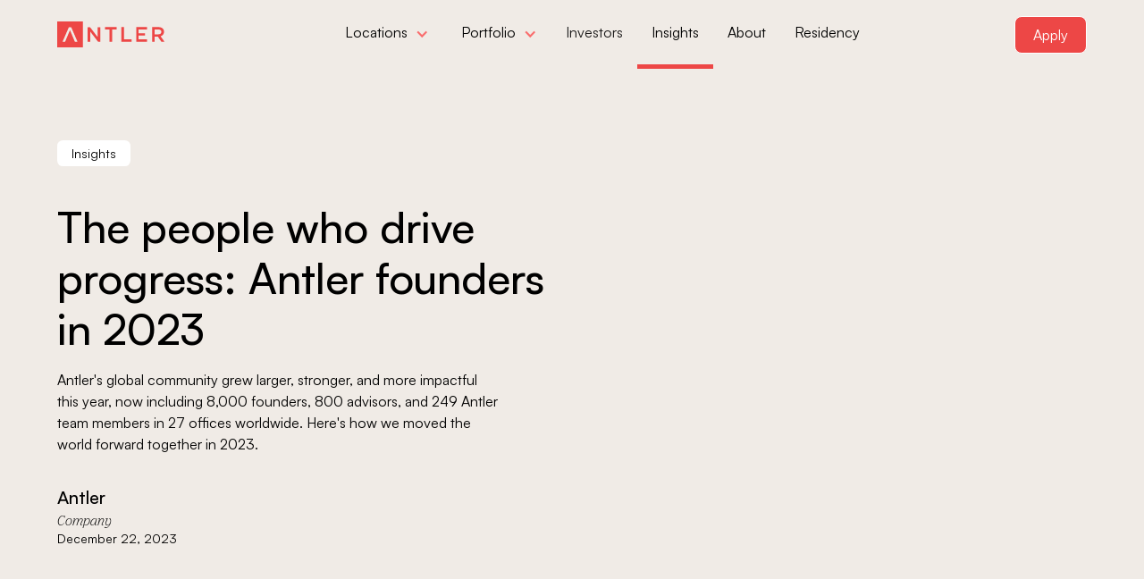

--- FILE ---
content_type: text/html
request_url: https://www.antler.co/blog/antler-in-2023
body_size: 15921
content:
<!DOCTYPE html><!-- Last Published: Fri Nov 07 2025 14:41:26 GMT+0000 (Coordinated Universal Time) --><html data-wf-domain="www.antler.co" data-wf-page="649a8aad2a6cb331ea2028d1" data-wf-site="62d19f82a58657afab15127b" data-wf-collection="649a8aad2a6cb331ea202880" data-wf-item-slug="antler-in-2023"><head><meta charset="utf-8"/><title>The People Who Drive Progress</title><meta content="Watch how Antler&#x27;s global community of founders moved the world forward in 2023." name="description"/><meta content="The People Who Drive Progress" property="og:title"/><meta content="Watch how Antler&#x27;s global community of founders moved the world forward in 2023." property="og:description"/><meta content="https://cdn.prod.website-files.com/62d6de70dd9e54fe5d03255a/658257c13e35b8acc8d39b68_Antler%20in%202023.avif" property="og:image"/><meta content="The People Who Drive Progress" property="twitter:title"/><meta content="Watch how Antler&#x27;s global community of founders moved the world forward in 2023." property="twitter:description"/><meta content="https://cdn.prod.website-files.com/62d6de70dd9e54fe5d03255a/658257c13e35b8acc8d39b68_Antler%20in%202023.avif" property="twitter:image"/><meta property="og:type" content="website"/><meta content="summary_large_image" name="twitter:card"/><meta content="width=device-width, initial-scale=1" name="viewport"/><link href="https://cdn.prod.website-files.com/62d19f82a58657afab15127b/css/antler-01.shared.4df998892.min.css" rel="stylesheet" type="text/css"/><script type="text/javascript">!function(o,c){var n=c.documentElement,t=" w-mod-";n.className+=t+"js",("ontouchstart"in o||o.DocumentTouch&&c instanceof DocumentTouch)&&(n.className+=t+"touch")}(window,document);</script><link href="https://cdn.prod.website-files.com/62d19f82a58657afab15127b/67cf88aa3f36760984e89ddb_Antler%20favicon.png" rel="shortcut icon" type="image/x-icon"/><link href="https://cdn.prod.website-files.com/62d19f82a58657afab15127b/6328d28712d314328d9da57e_Frame%202637.jpg" rel="apple-touch-icon"/><link href="https://www.antler.co/blog/antler-in-2023" rel="canonical"/><style>
/*/
.loader {
opacity: 1;
}
body{
background-color: #ed4746;
}
.navbar7_component{
opacity: 0;
}
.main-wrapper{
opacity: 0;
}
/*/
.w-webflow-badge{
    opacity: 0!important;
    pointer-events: none;
    }
    
</style>

<!-- Please keep this css code to improve the font quality-->
<style>
  * {
  -webkit-font-smoothing: antialiased;
  -moz-osx-font-smoothing: grayscale;
}
</style>

<meta property="og:image" content="https://cdn.prod.website-files.com/62d19f82a58657afab15127b/67e0dff527cf0a68168c9d59_Antler%20Open%20Graph.avif" />

<!-- Google Tag Manager -->
<script>(function(w,d,s,l,i){w[l]=w[l]||[];w[l].push({'gtm.start':
new Date().getTime(),event:'gtm.js'});var f=d.getElementsByTagName(s)[0],
j=d.createElement(s),dl=l!='dataLayer'?'&l='+l:'';j.async=true;j.src=
'https://www.googletagmanager.com/gtm.js?id='+i+dl;f.parentNode.insertBefore(j,f);
})(window,document,'script','dataLayer','GTM-N2JKKR8');</script>
<!-- End Google Tag Manager -->

<!-- Fathom - beautiful, simple website analytics --> <script src="https://cdn.usefathom.com/script.js" data-site="YXARMSCN" defer></script> <!-- / Fathom -->

<!-- Weglot language switcher -->
<link rel="alternate" hreflang="en" href="https://www.antler.co">
<link rel="alternate" hreflang="pt-br" href="https://br.antler.co">
<link rel="alternate" hreflang="ko" href="https://ko.antler.co">
<link rel="alternate" hreflang="ar" href="https://ar.antler.co">
<script src="https://cdn.weglot.com/weglot.min.js"></script>
<script>
    Weglot.initialize({
        api_key: 'wg_a8e797560831d57d869202482cb9788d2',
         switchers: [
        {
            // Move switcher somewhere in the page
            location: {
                target: ".weglot-wrap",
                sibling: null
            }
        }
    ],
    });
</script><!-- [Attributes by Finsweet] CMS Slider -->
<script async src="https://cdn.jsdelivr.net/npm/@finsweet/attributes-cmsslider@1/cmsslider.js"></script>

<!-- [Attributes by Finsweet] Social Share -->
<script defer src="https://cdn.jsdelivr.net/npm/@finsweet/attributes-socialshare@1/socialshare.js"></script>

<!-- Finsweet Attributes -->
<script async type="module"
src="https://cdn.jsdelivr.net/npm/@finsweet/attributes@2/attributes.js"
fs-toc
></script></head><body class="body--blog-template"><div class="html-embed w-embed"></div><div class="page-wrapper"><div class="global-styles w-embed"><style>

/* Snippet gets rid of top margin on first element in any rich text*/
.w-richtext>:first-child {
	margin-top: 0;
}

/* Snippet gets rid of bottom margin on last element in any rich text*/
.w-richtext>:last-child, .w-richtext ol li:last-child, .w-richtext ul li:last-child {
    margin-bottom: 0;
}

/* Snippet makes all link elements listed below to inherit color from their parent */
a, 
.w-tab-link,
.w-nav-link,
.w-dropdown-btn,
.w-dropdown-toggle,
.w-dropdown-link
{
color: inherit;
}

/* Snippet prevents all click and hover interaction with an element */
.clickable-off {
  pointer-events: none;
}

/* Snippet enables all click and hover interaction with an element */
.clickable-on{
  pointer-events: auto;
}

/* Snippet enables you to add class of div-square which creates and maintains a 1:1 dimension of a div.*/
.div-square::after {
  content: "";
  display: block;
  padding-bottom: 100%;
}

/*Hide focus outline for main content element*/
    main:focus-visible {
    outline: -webkit-focus-ring-color auto 0px;
}

/* Make sure containers never lose their center alignment*/
.container-medium, .container-small, .container-large {
  margin-right: auto !important;
  margin-left: auto !important;
}

/*Reset selects, buttons, and links styles*/
.w-input, .w-select, a {
color: ;
text-decoration: inherit;
font-size: inherit;
}

/*Apply "..." after 3 lines of text */
.text-style-3lines {
    display: -webkit-box;
    overflow: hidden;
    -webkit-line-clamp: 3;
    -webkit-box-orient: vertical;
}

/* Apply "..." after 2 lines of text */
.text-style-2lines {
    display: -webkit-box;
    overflow: hidden;
    -webkit-line-clamp: 2;
    -webkit-box-orient: vertical;
}

.text-style-5lines {
    display: -webkit-box;
    overflow: hidden;
    -webkit-line-clamp: 5;
    -webkit-box-orient: vertical;
}


/* Apply "..." at 100% width */
.truncate-width { 
		width: 100%; 
    white-space: nowrap; 
    overflow: hidden; 
    text-overflow: ellipsis; 
}
/* Removes native scrollbar */
.no-scrollbar {
    -ms-overflow-style: none;  // IE 10+
    overflow: -moz-scrollbars-none;  // Firefox
}

.no-scrollbar::-webkit-scrollbar {
    display: none; // Safari and Chrome
}

@media screen and (min-width: 88rem) {
.heading-hero {
font-size: 4.5rem;
}
.hero-img{
max-width: 41vw;
right: -10%;
}
.hero-location-title p{
font-size: 4.5rem;
}
}

.map-point-embed{
pointer-events: none;
}
.map-point{
pointer-events: auto;
}
.map-popup-wrapper{
pointer-events: none;
}
.map-popup{
pointer-events: none;
}
.map-popup.is-active{
pointer-events: auto;
}
.close-popup{
pointer-events: auto;
}
@media only screen and (max-width: 1400px) and (min-width: 992px) {
.hero-location-title h1 {
font-size: 2.4rem;
max-width: 25ch;
}
.heading-hero.is-esg-page {
font-size: 4rem;
max-width: 15ch;
}
.arrow-hero.location-page{
left: 5%;
}
}
@media only screen and (max-width: 1300px) and (min-width: 992px) {
.hero-img.is-careers-page{
right: -20%;
}
}

.blog34_image-wrapper.logo:hover img{
transform: scale(1.05);
}
.navbar7_link.w--current{
max-height: calc(100% - 10px);
}
.blog34_item:hover .blog34_image{
transform: scale(1.05);
}

.align-center p {
margin-left: auto;
margin-right: auto;
}
.align-center h3 {
margin-left: auto;
margin-right: auto;
}

.button-link.with-icon:hover .icon-embed-xxsmall {
transform: translate(0.2rem, 0rem);
}

.blog66_slide:last-child{
border-width: 0px;
}
.footer5_link.w--current:hover {
padding-left: 0rem;
}

.is-open .team-bio-gradient{
display: none;
}
.loader{
pointer-events: none;
}
/*/
@keyframes iconLoad {
  0% {opacity: 0; transform: translate(0rem, 2rem);}
  40% {opacity: 1; transform: translate(0rem, 0rem);}
  75% {opacity: 1;}
  100% {opacity: 1;}
}

.loader-icon{
  animation-name: iconLoad;
  animation-duration: 1s;
  animation-fill-mode: forwards;
}
/*/

.faq2_question:hover .text-size-medium{
opacity: 0.6;
}
.faq2_question:hover .faq2_icon{
opacity: 0.6;
}

/* Hide scrollbar for Chrome, Safari and Opera */
.portfolio-etiquettes-wrap::-webkit-scrollbar {
  display: none;
}

/* Hide scrollbar for IE, Edge and Firefox */
.portfolio-etiquettes-wrap {
  -ms-overflow-style: none;  /* IE and Edge */
  scrollbar-width: none;  /* Firefox */
}

.weglot-container:before{
  	content: "";
    background: url('https://assets-global.website-files.com/62d19f82a58657afab15127b/6340c275e3265cfdc02f933b_image%203035.svg') 0 0 no-repeat;
  	display: inline-block;
  	vertical-align: middle;
  	width: 1.5rem;
  	height: 1.5rem;
  	background-size: contain;
}
.bk-color-black .w-slider-dot {
background-color: white;
opacity: 0.6;
}
.bk-color-black .w-slider-dot.w-active {
background-color: white;
opacity: 1;
}

	#blog-rich-text h1 {
  	font-size: 2.4rem;
    line-height: 1.1;
	}
  #blog-rich-text h2 {
    font-size: 2.1rem;
    line-height: 1.1;
  }
  #blog-rich-text h3 {
  	font-size: 1.9rem;
    line-height: 1.1;
  }
  #blog-rich-text h4 {
  	font-size: 1.7rem;
    line-height: 1.1;
	}
  #blog-rich-text h5 {
  	font-size: 1.5rem;
    line-height: 1.1;
	}
  #blog-rich-text h6 {
  	font-size: 1.3rem;
    line-height: 1.1;
	}
  #blog-rich-text p {
  	font-size: 1.1rem;
		line-height: 1.6;
   }

</style></div><div data-animation="default" class="navbar7_component w-nav" data-easing2="ease" data-easing="ease" data-collapse="medium" data-w-id="0568ebe8-fe68-c409-39c7-7760fb0bb951" role="banner" data-duration="400" ms-code-scroll-offset="0"><div class="navbar7_container"><a href="https://www.antler.co/" class="navbar7_logo-link w-nav-brand"><img src="https://cdn.prod.website-files.com/62d19f82a58657afab15127b/634e9d046e47a91122da631d_antler-logo-red.svg" loading="lazy" alt="" class="navbar2_logo"/></a><nav role="navigation" class="navbar7_menu w-nav-menu"><div class="navbar7_menu-left"><div data-hover="false" data-delay="300" data-w-id="0568ebe8-fe68-c409-39c7-7760fb0bb957" class="navbar7_menu-dropdown w-dropdown"><div class="navbar7_dropdown-toggle w-dropdown-toggle"><div class="dropdown-icon w-icon-dropdown-toggle"></div><div>Locations</div></div><nav class="navbar7_dropdown-list w-dropdown-list"><div class="container-large"><div class="navbar6_container"><div class="navbar6_dropdown-content container-large"><div class="navbar6_dropdown-content-left"><div class="navbar6_dropdown-link-list"><h4 class="text-size-small text-weight-semibold">Asia Pacific</h4><div id="w-node-_0568ebe8-fe68-c409-39c7-7760fb0bb963-fb0bb951" class="collection-list-wrapper w-dyn-list"><div role="list" class="nav-dropdown-list w-dyn-items"><div role="listitem" class="mobile-landscape_100 w-dyn-item"><a href="/location/australia" class="navbar6_dropdown-link w-inline-block"><div class="navbar6_item-right"><div>Australia</div></div></a></div><div role="listitem" class="mobile-landscape_100 w-dyn-item"><a href="/location/india" class="navbar6_dropdown-link w-inline-block"><div class="navbar6_item-right"><div>India</div></div></a></div><div role="listitem" class="mobile-landscape_100 w-dyn-item"><a href="/location/indonesia" class="navbar6_dropdown-link w-inline-block"><div class="navbar6_item-right"><div>Indonesia</div></div></a></div><div role="listitem" class="mobile-landscape_100 w-dyn-item"><a href="/location/japan" class="navbar6_dropdown-link w-inline-block"><div class="navbar6_item-right"><div>Japan</div></div></a></div><div role="listitem" class="mobile-landscape_100 w-dyn-item"><a href="/location/korea" class="navbar6_dropdown-link w-inline-block"><div class="navbar6_item-right"><div>Korea</div></div></a></div><div role="listitem" class="mobile-landscape_100 w-dyn-item"><a href="/location/malaysia" class="navbar6_dropdown-link w-inline-block"><div class="navbar6_item-right"><div>Malaysia</div></div></a></div><div role="listitem" class="mobile-landscape_100 w-dyn-item"><a href="/location/singapore" class="navbar6_dropdown-link w-inline-block"><div class="navbar6_item-right"><div>Singapore</div></div></a></div><div role="listitem" class="mobile-landscape_100 w-dyn-item"><a href="/location/vietnam" class="navbar6_dropdown-link w-inline-block"><div class="navbar6_item-right"><div>Vietnam</div></div></a></div></div></div></div><div class="navbar6_dropdown-link-list"><h4 class="text-size-small text-weight-semibold">Europe</h4><div id="w-node-_0568ebe8-fe68-c409-39c7-7760fb0bb971-fb0bb951" class="collection-list-wrapper w-dyn-list"><div role="list" class="nav-dropdown-list w-dyn-items"><div role="listitem" class="mobile-landscape_100 w-dyn-item"><a href="/location/denmark" class="navbar6_dropdown-link w-inline-block"><div class="navbar6_item-right"><div>Denmark</div></div></a></div><div role="listitem" class="mobile-landscape_100 w-dyn-item"><a href="/location/finland" class="navbar6_dropdown-link w-inline-block"><div class="navbar6_item-right"><div>Finland</div></div></a></div><div role="listitem" class="mobile-landscape_100 w-dyn-item"><a href="/location/france" class="navbar6_dropdown-link w-inline-block"><div class="navbar6_item-right"><div>France</div></div></a></div><div role="listitem" class="mobile-landscape_100 w-dyn-item"><a href="/location/germany" class="navbar6_dropdown-link w-inline-block"><div class="navbar6_item-right"><div>Germany</div></div></a></div><div role="listitem" class="mobile-landscape_100 w-dyn-item"><a href="/location/netherlands" class="navbar6_dropdown-link w-inline-block"><div class="navbar6_item-right"><div>Netherlands</div></div></a></div><div role="listitem" class="mobile-landscape_100 w-dyn-item"><a href="/location/norway" class="navbar6_dropdown-link w-inline-block"><div class="navbar6_item-right"><div>Norway</div></div></a></div><div role="listitem" class="mobile-landscape_100 w-dyn-item"><a href="/location/sweden" class="navbar6_dropdown-link w-inline-block"><div class="navbar6_item-right"><div>Sweden</div></div></a></div><div role="listitem" class="mobile-landscape_100 w-dyn-item"><a href="/location/uk" class="navbar6_dropdown-link w-inline-block"><div class="navbar6_item-right"><div>UK</div></div></a></div></div></div></div><div class="navbar6_dropdown-link-list"><h4 class="text-size-small text-weight-semibold">United States, Canada and Brazil</h4><div id="w-node-_0568ebe8-fe68-c409-39c7-7760fb0bb97f-fb0bb951" class="collection-list-wrapper w-dyn-list"><div role="list" class="nav-dropdown-list w-dyn-items"><div role="listitem" class="mobile-landscape_100 w-dyn-item"><a href="/location/brazil" class="navbar6_dropdown-link w-inline-block"><div class="navbar6_item-right"><div>Brazil</div></div></a></div><div role="listitem" class="mobile-landscape_100 w-dyn-item"><a href="/location/canada" class="navbar6_dropdown-link w-inline-block"><div class="navbar6_item-right"><div>Canada</div></div></a></div><div role="listitem" class="mobile-landscape_100 w-dyn-item"><a href="/location/us" class="navbar6_dropdown-link w-inline-block"><div class="navbar6_item-right"><div>US</div></div></a></div></div></div></div><div class="navbar6_dropdown-link-list"><h4 class="text-size-small text-weight-semibold">Middle East and Africa</h4><div class="nav-dropdown-list"><div class="mobile-landscape_100"><a href="https://www.antler.co/location/kenya" class="navbar6_dropdown-link w-inline-block"><div class="navbar6_item-right"><div>Kenya</div></div></a></div><div class="mobile-landscape_100"><a href="https://www.antler.co/residency/nigeria" class="navbar6_dropdown-link w-inline-block"><div class="navbar6_item-right"><div>Nigeria</div></div></a></div><div class="mobile-landscape_100"><a href="https://www.antler.co/location/middle-east" class="navbar6_dropdown-link w-inline-block"><div class="navbar6_item-right"><div>MENAP</div></div></a></div></div></div></div></div></div><div class="navbar7_bottom-bar hide"><div class="navbar7_bottom-bar-background"></div><div class="navbar7_bottom-bar-left"><p class="text-align-center">Know the next Elon?</p><a href="#" class="text-style-link align-center">Refer a founder</a></div></div></div></nav></div><div data-hover="true" data-delay="0" class="navbar7_menu-dropdown is-relative w-dropdown"><div class="navbar7_dropdown-toggle w-dropdown-toggle"><div class="dropdown-icon w-icon-dropdown-toggle"></div><div>Portfolio</div></div><nav class="dropdown_list w-dropdown-list"><a href="/portfolio" class="navbar15_dropdown-link w-inline-block"><div class="navbar15_dropdown-text">Portfolio Directory</div><img src="https://cdn.prod.website-files.com/62d19f82a58657afab15127b/666a3b8e1c0b9f2b54b00f43_Arrow.svg" loading="lazy" alt="" class="navbar15_dropdown-arrow"/></a><a href="/founder-stories" class="navbar15_dropdown-link w-inline-block"><div class="navbar15_dropdown-text">Founder Stories</div><img src="https://cdn.prod.website-files.com/62d19f82a58657afab15127b/666a3b8e1c0b9f2b54b00f43_Arrow.svg" loading="lazy" alt="" class="navbar15_dropdown-arrow"/></a></nav></div><a href="/investors" class="navbar7_link is-portfolio w-nav-link">Investors</a><a href="/insights" class="navbar7_link is-insight w-nav-link">Insights</a><a href="/about" class="navbar7_link w-nav-link">About</a><a href="/residency" class="navbar7_link w-nav-link">Residency</a></div><div class="navbar7_menu-right"><a id="apply-nav" title="Application for founders" href="/apply" class="button is-navbar2-button w-button">Apply</a><a id="founder-login" href="http://hub.antler.co/login" target="_blank" class="button is-navbar2-button is-login w-button">Founder Login</a><div class="language-wrap"><div class="weglot-wrap"></div></div></div></nav><div class="navbar7_menu-button w-nav-button"><div class="menu-icon"><div class="menu-icon_line-top"></div><div class="menu-icon_line-middle"><div class="menu-icon_line-middle-inner"></div></div><div class="menu-icon_line-bottom"></div></div></div></div></div><main class="main-wrapper"><header class="section-blog-hero"><div class="page-padding"><div class="container-large"><div class="w-layout-grid blog-hero_grid"><div class="text-box"><div class="margin-bottom margin-medium"><a href="/blog-category/insights" class="blog34_category-link w-inline-block"><div fs-cmsfilter-field="category">Insights</div></a></div><div class="margin-bottom margin-xsmall"><h1 class="blog-h1">The people who drive progress: Antler founders in 2023</h1></div><div class="text-box _31-rem"><div class="w-richtext"><p>Antler&#x27;s global community grew larger, stronger, and more impactful this year, now including 8,000 founders, 800 advisors, and 249 Antler team members in 27 offices worldwide. Here&#x27;s how we moved the world forward together in 2023.</p></div></div><div class="blog-author-wrap"><div class="div-relative"><img src="https://cdn.prod.website-files.com/62d6de70dd9e54fe5d03255a/633722131d18485f983e999b_63221bead587e370d923ad06_antler-vc-profile-image.avif" loading="lazy" alt="" class="blog-author"/><a href="/users/antler" target="_blank" class="spokesperson-link w-inline-block w-condition-invisible"></a></div><div class="text-box"><h3 class="blog-author-name">Antler</h3><div class="text-size-small text-nib-italic">Company</div><div class="text-size-small">December 22, 2023</div></div><a href="/users/antler" target="_blank" class="spokesperson-link w-inline-block w-condition-invisible"></a></div></div><img src="https://cdn.prod.website-files.com/62d6de70dd9e54fe5d03255a/658257c13e35b8acc8d39b68_Antler%20in%202023.avif" loading="lazy" alt="" sizes="100vw" srcset="https://cdn.prod.website-files.com/62d6de70dd9e54fe5d03255a/658257c13e35b8acc8d39b68_Antler%20in%202023-p-500.avif 500w, https://cdn.prod.website-files.com/62d6de70dd9e54fe5d03255a/658257c13e35b8acc8d39b68_Antler%20in%202023-p-800.avif 800w, https://cdn.prod.website-files.com/62d6de70dd9e54fe5d03255a/658257c13e35b8acc8d39b68_Antler%20in%202023.avif 2400w" class="image-124"/></div></div></div><div class="page-padding"><div class="container-large"></div></div></header><header class="section-blog-content"><div class="page-padding"><div class="container-large"><div class="w-layout-grid blog-content-grid"><div class="blog-main-content"><div class="article-share"><div class="article-share-inner"><div class="text-weight-bold">Share article</div><a fs-socialshare-element="LinkedIn" href="#" class="w-inline-block"><img src="https://cdn.prod.website-files.com/62d19f82a58657afab15127b/66149ef3063b64169cdcc66a_Platform%3DLinkedIn%2C%20Style%3DWhite%2C%20State%3DDefault.svg" loading="lazy" alt="" class="is-invert"/></a><a fs-socialshare-element="Twitter" href="#" class="w-inline-block"><img src="https://cdn.prod.website-files.com/62d19f82a58657afab15127b/66149ef346871afa53dc52c7_Platform%3DTwitter%2C%20Style%3DWhite%2C%20State%3DDefault.svg" loading="lazy" alt="" class="is-invert"/></a></div></div><div fs-toc-offsettop="5rem" fs-toc-element="contents" class="text-rich-text-blog w-richtext"><figure style="padding-bottom:56.206088992974244%" class="w-richtext-align-fullwidth w-richtext-figure-type-video"><div><iframe allowfullscreen="true" frameborder="0" scrolling="no" src="https://www.youtube.com/embed/ph9lAMZMaAo" title="The People Who Drive Progress: Antler Founders in 2023"></iframe></div></figure><p>More<em> </em>connections. More capital. More insights. More momentum<em>. </em></p><p>Antler’s global community grew larger, stronger, and more impactful in 2023, now including <strong>8,000 founders who completed Antler’s residencies</strong>, selected from <strong>280,000 applicants</strong>.</p><p>This year we expanded to <strong>27 offices across six continents</strong>, opening our doors in <a href="https://www.antler.co/blog/antler-to-launch-in-malaysia">Malaysia</a>, <a href="https://www.antler.co/blog/antler-launches-menap-fund">MENAP (Middle East, North Africa, and Pakistan)</a>, and <a href="https://www.antler.co/blog/antler-expands-into-finland">Finland</a>. We ran <strong>47 founder residencies</strong>, our most in a single year, with a record number of applicants—putting us on track to hit <strong>120K applications</strong> by the end of this year. Our Antler team members collectively spent <strong>200,000+ hours with founding teams</strong> before making our first investments. And we dialed up our resources and support for our invested founders—from fundraising tools to leading operator advice to talent sourcing—helping our portfolio companies go further, faster. </p><p>As the world’s day zero investor, we are honored to support <strong>founders representing 142 nationalities</strong>, including <strong>1,900 women founders</strong> and <strong>41% who identify with one or more underrepresented communities</strong>.  </p><p>As we close the year <a href="https://www.linkedin.com/feed/update/urn:li:activity:7142673040101769216"><strong>marking our 1,000th investment</strong></a> in companies originating from an Antler residency, our scale matters for one reason: </p><p>‍<strong>We are helping more and more founders launch and scale disruptive companies that solve problems affecting people everywhere</strong>. </p><p>Our Antler team around the world is united in the belief that founders with drive, grit, and vision are the keys to a better future. We exist to help them unlock faster—from day zero to greatness.</p><p>We can’t wait to work with the next wave of founders going against the grain and building the new economy in the coming year.</p><p>Here’s to a 2024 filled with peace, prosperity, and most of all <em>progress</em>.</p><p>‍</p><p>Ready to move the world forward by building a transformational company? <a href="http://www.antler.co/apply">Apply to an Antler residency</a> in 27 cities around the world.</p></div><div class="blog_press-enquiries w-condition-invisible"><h5>For all press enquiries: <a href="mailto:press@antler.co">press@antler.co</a></h5></div><div class="blog-author-bottom"><img src="https://cdn.prod.website-files.com/62d6de70dd9e54fe5d03255a/633722131d18485f983e999b_63221bead587e370d923ad06_antler-vc-profile-image.avif" loading="lazy" alt="" class="blog-author-image person"/><div class="blog-author-about"><div class="margin-bottom margin-tiny"><h4 class="blog_author-name">Antler</h4><h4 class="blog_author-role">Company</h4></div><div><div class="opacity-70"><div class="text-size-small w-richtext"><p>The investor backing the world&#x27;s most driven founders, from day zero to greatness. Enabling thousands of founders every year to launch and scale companies that move the world forward.</p></div></div></div></div></div></div><div class="sticky-sidebar blog hide-tablet"><img src="https://cdn.prod.website-files.com/62d19f82a58657afab15127b/662f49b8f630506fa9b9139e_Sticky.webp" loading="lazy" sizes="(max-width: 767px) 100vw, 651.9791870117188px" srcset="https://cdn.prod.website-files.com/62d19f82a58657afab15127b/662f49b8f630506fa9b9139e_Sticky-p-500.webp 500w, https://cdn.prod.website-files.com/62d19f82a58657afab15127b/662f49b8f630506fa9b9139e_Sticky.webp 652w" alt="" class="sticky-sidebar-img"/><div class="sticky-sidebar-content"><h3 class="sticky-sidebar-headline">Grow your startup with <span class="text-nib-italic light">the Antler residency</span></h3><div class="opacity-70"><div class="margin-bottom margin-small"><p class="text-size-small">Antler backs the world&#x27;s most driven founders, from day zero to greatness.</p></div></div><a id="blog-apply-button" href="/apply" target="_blank" class="button is-red w-button">Apply now</a></div></div><div class="sticky-sidebar blog w-condition-invisible"><img src="https://cdn.prod.website-files.com/62d19f82a58657afab15127b/662f49b8f630506fa9b9139e_Sticky.webp" loading="lazy" alt="" class="sticky-sidebar-img w-dyn-bind-empty"/><div class="sticky-sidebar-content"><div class="sticky-sidebar_rich-text w-dyn-bind-empty w-richtext"></div><a data-wf--button--variant="red" href="#" class="button w-variant-3dceb3a2-26e8-1baf-0da5-47d3dab018c2 button-flex w-inline-block"><div></div><img src="https://cdn.prod.website-files.com/62d19f82a58657afab15127b/67a2db9190cc188c1536b830_White%20Arrow.svg" loading="lazy" alt="" class="button_arrow w-variant-3dceb3a2-26e8-1baf-0da5-47d3dab018c2"/></a></div></div><div class="sticky-sidebar is-hubspot w-condition-invisible"><div class="w-dyn-bind-empty w-richtext"></div></div><div class="fs-toc_link-content w-condition-invisible"><div class="toc_heading_wrap"><div class="toc_heading text-size-medium">Table of contents</div></div><div class="fs-toc_link-wrapper is-h2"><a href="#" class="fs-toc_link w-inline-block"><div fs-toc-element="link" class="fs-toc_text helper">Example H2</div></a><div class="fs-toc_link-wrapper is-h3 hide"><a href="#" class="fs-toc_link is-h3 w-inline-block"><div fs-toc-element="link" class="fs-toc_text helper">Example H3</div></a><div class="fs-toc_link-wrapper is-h4"><a href="#" class="fs-toc_link is-h4 w-inline-block"><div fs-toc-element="link" class="fs-toc_text helper">Example H4</div></a><div class="fs-toc_link-wrapper is-h5"><a href="#" class="fs-toc_link is-h5 w-inline-block"><div fs-toc-element="link" class="fs-toc_text helper">Example H5</div></a><div class="fs-toc_link-wrapper is-h6"><a href="#" class="fs-toc_link is-h6 w-inline-block"><div fs-toc-element="link" class="fs-toc_text helper">Example H6</div></a></div></div></div></div></div></div></div></div></div></header><header class="section-suggested-insights padding-section-medium"><div class="page-padding"><div class="container-large"><div class="margin-bottom margin-medium"><div id="globalfeaturedarticles" class="grid-split"><div class="text-box"><h2 class="heading-style-h2 margin-0">More <span class="text-nib-italic">insights</span></h2></div><a id="w-node-_369524a3-85e6-3251-3d2b-7213adcfdf10-ea2028d1" href="/insights" class="button-secondary hide-mobile-landscape w-button">See all articles</a></div></div><div class="w-dyn-list"><div fs-cmsslider-element="list" role="list" class="blog34_list w-dyn-items"><div id="w-node-_5a2cb93e-87b5-84f3-ac0b-cc3e9d9d96a7-ea2028d1" role="listitem" class="collection-item-2 w-dyn-item"><div class="blog34_item"><a href="/blog/how-we-built-antler-2" class="blog34_image-link blog-link w-inline-block"><div class="blog34_image-wrapper"><img src="https://cdn.prod.website-files.com/62d6de70dd9e54fe5d03255a/68ed1eadf370561fdcc2820b_Copy%20of%20EXT%20-%20191148%20-%20Antler%20Blog%20Image%20Templates_Superside_V1.png" loading="lazy" alt="" sizes="100vw" srcset="https://cdn.prod.website-files.com/62d6de70dd9e54fe5d03255a/68ed1eadf370561fdcc2820b_Copy%20of%20EXT%20-%20191148%20-%20Antler%20Blog%20Image%20Templates_Superside_V1-p-500.png 500w, https://cdn.prod.website-files.com/62d6de70dd9e54fe5d03255a/68ed1eadf370561fdcc2820b_Copy%20of%20EXT%20-%20191148%20-%20Antler%20Blog%20Image%20Templates_Superside_V1-p-800.png 800w, https://cdn.prod.website-files.com/62d6de70dd9e54fe5d03255a/68ed1eadf370561fdcc2820b_Copy%20of%20EXT%20-%20191148%20-%20Antler%20Blog%20Image%20Templates_Superside_V1-p-1080.png 1080w, https://cdn.prod.website-files.com/62d6de70dd9e54fe5d03255a/68ed1eadf370561fdcc2820b_Copy%20of%20EXT%20-%20191148%20-%20Antler%20Blog%20Image%20Templates_Superside_V1-p-1600.png 1600w, https://cdn.prod.website-files.com/62d6de70dd9e54fe5d03255a/68ed1eadf370561fdcc2820b_Copy%20of%20EXT%20-%20191148%20-%20Antler%20Blog%20Image%20Templates_Superside_V1-p-2000.png 2000w, https://cdn.prod.website-files.com/62d6de70dd9e54fe5d03255a/68ed1eadf370561fdcc2820b_Copy%20of%20EXT%20-%20191148%20-%20Antler%20Blog%20Image%20Templates_Superside_V1.png 2400w" class="blog34_image"/></div></a><div class="blog34_meta-wrapper"><a href="#" class="blog34_category-link w-inline-block"><div fs-cmsfilter-field="category">Podcast</div></a><div class="text-size-small">5 min read</div></div><a href="/blog/how-we-built-antler-2" class="blog34_title-link blog-link w-inline-block"><h5 class="text-weight-medium">How we built Antler </h5></a><div class="subheadline text-style-2lines w-richtext"><p>Antler Founder and CEO Magnus Grimeland on the origins of Antler, the rise of global entrepreneurship, and the mission to back outliers everywhere from inception. </p></div><div class="blog34_button-wrapper"><a href="/blog/how-we-built-antler-2" class="button-link with-icon blog-link w-inline-block"><div>Read more</div><div class="icon-embed-xxsmall w-embed"><svg width="16" height="16" viewBox="0 0 16 16" fill="none" xmlns="http://www.w3.org/2000/svg">
<path d="M6 3L11 8L6 13" stroke="CurrentColor" stroke-width="1.5"/>
</svg></div></a></div></div></div><div id="w-node-_5a2cb93e-87b5-84f3-ac0b-cc3e9d9d96a7-ea2028d1" role="listitem" class="collection-item-2 w-dyn-item"><div class="blog34_item"><a href="/blog/europes-execution-era-an-antler-study" class="blog34_image-link blog-link w-inline-block"><div class="blog34_image-wrapper"><img src="https://cdn.prod.website-files.com/62d6de70dd9e54fe5d03255a/68c114a80c8b9b9134e0e2ab_Era%20of%20execution%20compressed.jpg" loading="lazy" alt="" sizes="100vw" srcset="https://cdn.prod.website-files.com/62d6de70dd9e54fe5d03255a/68c114a80c8b9b9134e0e2ab_Era%20of%20execution%20compressed-p-500.jpg 500w, https://cdn.prod.website-files.com/62d6de70dd9e54fe5d03255a/68c114a80c8b9b9134e0e2ab_Era%20of%20execution%20compressed-p-800.jpg 800w, https://cdn.prod.website-files.com/62d6de70dd9e54fe5d03255a/68c114a80c8b9b9134e0e2ab_Era%20of%20execution%20compressed-p-1080.jpg 1080w, https://cdn.prod.website-files.com/62d6de70dd9e54fe5d03255a/68c114a80c8b9b9134e0e2ab_Era%20of%20execution%20compressed-p-1600.jpg 1600w, https://cdn.prod.website-files.com/62d6de70dd9e54fe5d03255a/68c114a80c8b9b9134e0e2ab_Era%20of%20execution%20compressed-p-2000.jpg 2000w, https://cdn.prod.website-files.com/62d6de70dd9e54fe5d03255a/68c114a80c8b9b9134e0e2ab_Era%20of%20execution%20compressed.jpg 2400w" class="blog34_image"/></div></a><div class="blog34_meta-wrapper"><a href="#" class="blog34_category-link w-inline-block"><div fs-cmsfilter-field="category">Insights</div></a><div class="text-size-small">5 min read</div></div><a href="/blog/europes-execution-era-an-antler-study" class="blog34_title-link blog-link w-inline-block"><h5 class="text-weight-medium">Europe&#x27;s Execution Era: An Antler Study</h5></a><div class="subheadline text-style-2lines w-richtext"><p>Antler&#x27;s latest report is one of the largest studies of tech founders in Europe. We’ve analysed more than 3,000 unicorn founders and 60,000 founders at the inception of their journey, uncovering Europe&#x27;s rapid growth in an AI era of execution.</p><p>‍</p></div><div class="blog34_button-wrapper"><a href="/blog/europes-execution-era-an-antler-study" class="button-link with-icon blog-link w-inline-block"><div>Read more</div><div class="icon-embed-xxsmall w-embed"><svg width="16" height="16" viewBox="0 0 16 16" fill="none" xmlns="http://www.w3.org/2000/svg">
<path d="M6 3L11 8L6 13" stroke="CurrentColor" stroke-width="1.5"/>
</svg></div></a></div></div></div><div id="w-node-_5a2cb93e-87b5-84f3-ac0b-cc3e9d9d96a7-ea2028d1" role="listitem" class="collection-item-2 w-dyn-item"><div class="blog34_item"><a href="/blog/why-we-invested-in-airdodge-enabling-drone-operations-in-u-space" class="blog34_image-link blog-link w-inline-block"><div class="blog34_image-wrapper"><img src="https://cdn.prod.website-files.com/62d6de70dd9e54fe5d03255a/68a454b5451a9004e8f882a3_Adobe%20Express%20-%20file%20(4).jpg" loading="lazy" alt="" sizes="100vw" srcset="https://cdn.prod.website-files.com/62d6de70dd9e54fe5d03255a/68a454b5451a9004e8f882a3_Adobe%20Express%20-%20file%20(4)-p-500.jpg 500w, https://cdn.prod.website-files.com/62d6de70dd9e54fe5d03255a/68a454b5451a9004e8f882a3_Adobe%20Express%20-%20file%20(4)-p-800.jpg 800w, https://cdn.prod.website-files.com/62d6de70dd9e54fe5d03255a/68a454b5451a9004e8f882a3_Adobe%20Express%20-%20file%20(4)-p-1080.jpg 1080w, https://cdn.prod.website-files.com/62d6de70dd9e54fe5d03255a/68a454b5451a9004e8f882a3_Adobe%20Express%20-%20file%20(4)-p-1600.jpg 1600w, https://cdn.prod.website-files.com/62d6de70dd9e54fe5d03255a/68a454b5451a9004e8f882a3_Adobe%20Express%20-%20file%20(4)-p-2000.jpg 2000w, https://cdn.prod.website-files.com/62d6de70dd9e54fe5d03255a/68a454b5451a9004e8f882a3_Adobe%20Express%20-%20file%20(4).jpg 2400w" class="blog34_image"/></div></a><div class="blog34_meta-wrapper"><a href="#" class="blog34_category-link w-inline-block"><div fs-cmsfilter-field="category">Insights</div></a><div class="text-size-small">5 min read</div></div><a href="/blog/why-we-invested-in-airdodge-enabling-drone-operations-in-u-space" class="blog34_title-link blog-link w-inline-block"><h5 class="text-weight-medium">Why we invested in AirDodge: Enabling Drone Operations in U-Space</h5></a><div class="subheadline text-style-2lines w-richtext"><p>AirDodge is making low-altitude airspace safe, scalable and predictable.</p></div><div class="blog34_button-wrapper"><a href="/blog/why-we-invested-in-airdodge-enabling-drone-operations-in-u-space" class="button-link with-icon blog-link w-inline-block"><div>Read more</div><div class="icon-embed-xxsmall w-embed"><svg width="16" height="16" viewBox="0 0 16 16" fill="none" xmlns="http://www.w3.org/2000/svg">
<path d="M6 3L11 8L6 13" stroke="CurrentColor" stroke-width="1.5"/>
</svg></div></a></div></div></div></div></div></div></div></header><footer class="footer5_component bk-color-black"><div class="page-padding"><div class="container-large"><div class="padding-vertical padding-xxlarge"><div class="footer5_newsletter-wrapper"><div class="footer5_newsletter-text-wrapper"><div class="text-weight-semibold text-size-medium"><strong>Subscribe to our newsletter</strong></div><p>Get the latest news and views from Antler’s global community.</p></div><div class="footer5_form-block hide w-form"><form method="post" name="wf-form-Email-Address-2" data-name="Email Address" action="https://antler.us12.list-manage.com/subscribe/post?u=aad8b65d256e30db4236bc59e&amp;amp;id=92bfb4248c&amp;amp;f_id=0047f8e0f0" id="wf-form-Email-Address-2" class="footer5_form" data-wf-page-id="649a8aad2a6cb331ea2028d1" data-wf-element-id="eea88828-dd72-d4e7-2340-c96aa492a526"><input class="form-input w-input" maxlength="256" name="Email-Address" data-name="Email Address" placeholder="Enter your email" type="email" id="Email-Address-2" required=""/><input type="submit" data-wait="Please wait..." class="button-secondary is-white w-button" value="Sign Up"/></form><div class="text-size-tiny text-color-white">By subscribing you agree with our privacy policy.</div><div class="success-message w-form-done"><div>Thanks for being part of Antler&#x27;s global community</div></div><div class="error-message w-form-fail"><div>Oops! Something went wrong while submitting the form.</div></div></div><div class="w-embed w-script"><script charset="utf-8" type="text/javascript" src="//js-eu1.hsforms.net/forms/embed/v2.js"></script>
<script>
  hbspt.forms.create({
    region: "eu1",
    portalId: "143614254",
    formId: "c3da438f-cab2-41e1-ac88-5ee9f3b531fa"
  });
</script></div></div><div class="padding-bottom padding-xxlarge"><div class="w-layout-grid footer5_top-wrapper"><a href="https://www.antler.co/" id="w-node-eea88828-dd72-d4e7-2340-c96aa492a537-a492a51b" class="footer5_logo-link w-nav-brand"><img src="https://cdn.prod.website-files.com/62d19f82a58657afab15127b/634e9d1bdcd609e15463853e_antler-logo-white.svg" loading="lazy" alt="" class="footer_logo"/></a><div id="w-node-eea88828-dd72-d4e7-2340-c96aa492a560-a492a51b" class="footer5_link-list"><div id="w-node-eea88828-dd72-d4e7-2340-c96aa492a53a-a492a51b" class="footer5_column-heading">Locations</div><div id="w-node-_1e602aad-9914-c12f-b031-cb699aa35ea8-a492a51b" class="collection-list-wrapper w-dyn-list"><div role="list" class="collection-list-4 w-dyn-items"><div role="listitem" class="w-dyn-item"><a href="/location/australia" class="footer5_link">Australia</a></div><div role="listitem" class="w-dyn-item"><a href="/location/brazil" class="footer5_link">Brazil</a></div><div role="listitem" class="w-dyn-item"><a href="/location/canada" class="footer5_link">Canada</a></div><div role="listitem" class="w-dyn-item"><a href="/location/denmark" class="footer5_link">Denmark</a></div><div role="listitem" class="w-dyn-item"><a href="/location/finland" class="footer5_link">Finland</a></div><div role="listitem" class="w-dyn-item"><a href="/location/france" class="footer5_link">France</a></div><div role="listitem" class="w-dyn-item"><a href="/location/germany" class="footer5_link">Germany</a></div><div role="listitem" class="w-dyn-item"><a href="/location/india" class="footer5_link">India</a></div><div role="listitem" class="w-dyn-item"><a href="/location/indonesia" class="footer5_link">Indonesia</a></div><div role="listitem" class="w-dyn-item"><a href="/location/japan" class="footer5_link">Japan</a></div><div role="listitem" class="w-dyn-item"><a href="/location/kenya" class="footer5_link">Kenya</a></div><div role="listitem" class="w-dyn-item"><a href="/location/korea" class="footer5_link">Korea</a></div><div role="listitem" class="w-dyn-item"><a href="/location/middle-east" class="footer5_link">MENAP</a></div><div role="listitem" class="w-dyn-item"><a href="/location/malaysia" class="footer5_link">Malaysia</a></div><div role="listitem" class="w-dyn-item"><a href="/location/netherlands" class="footer5_link">Netherlands</a></div><div role="listitem" class="w-dyn-item"><a href="/location/nigeria" class="footer5_link">Nigeria</a></div><div role="listitem" class="w-dyn-item"><a href="/location/norway" class="footer5_link">Norway</a></div><div role="listitem" class="w-dyn-item"><a href="/location/singapore" class="footer5_link">Singapore</a></div><div role="listitem" class="w-dyn-item"><a href="/location/sweden" class="footer5_link">Sweden</a></div><div role="listitem" class="w-dyn-item"><a href="/location/uk" class="footer5_link">UK</a></div><div role="listitem" class="w-dyn-item"><a href="/location/us" class="footer5_link">US</a></div><div role="listitem" class="w-dyn-item"><a href="/location/vietnam" class="footer5_link">Vietnam</a></div></div></div></div><div class="footer5_link-list"><div class="footer5_column-heading"> </div><a href="/elevate" class="footer5_link">Antler Elevate</a><a href="https://www.antler.co/academy" class="footer5_link">Antler Academy</a><a href="/ignite" class="footer5_link">Antler Ignite</a></div><div class="footer5_link-list"><div class="footer5_column-heading">Investors</div><a href="/investors" class="footer5_link is-new-tab">Investors</a><a href="https://icx.efrontcloud.com/antler" target="_blank" class="footer5_link is-new-tab">Investor Portal</a><a href="/sustainability" class="footer5_link">Sustainability</a></div><div class="footer5_link-list"><div class="footer5_column-heading"><a href="/about" class="link-2">About</a></div><a href="/insights" class="footer5_link">Insights</a><a href="#" class="footer5_link">Portfolio</a><a href="/careers" class="footer5_link">Careers</a><a href="https://careers.antler.co/jobs" class="footer5_link is-new-tab">Portfolio Jobs</a><a href="/newsroom" class="footer5_link is-new-tab">Newsroom</a></div></div></div><div class="line-divider is-white"></div><div class="padding-top padding-medium"><div class="footer5_bottom-wrapper"><div class="w-layout-grid footer5_legal-list"><div id="w-node-eea88828-dd72-d4e7-2340-c96aa492a57e-a492a51b" class="footer5_credit-text">© 2025 Antler. All rights reserved.</div><a href="/legal/privacy-policy" class="footer5_legal-link">Privacy Policy</a><a href="https://www.antler.co/legal/fraud-disclaimer" class="footer5_legal-link">Fraud Disclaimer</a></div><div class="w-layout-grid footer5_social-icons"><a href="https://www.facebook.com/antlerglobal/" target="_blank" class="footer5_social-link w-inline-block"><div class="social-icon w-embed"><svg width="24" height="24" viewBox="0 0 24 24" fill="none" xmlns="http://www.w3.org/2000/svg">
<path d="M16.5 6H13.5C12.9477 6 12.5 6.44772 12.5 7V10H16.5C16.6137 9.99748 16.7216 10.0504 16.7892 10.1419C16.8568 10.2334 16.8758 10.352 16.84 10.46L16.1 12.66C16.0318 12.8619 15.8431 12.9984 15.63 13H12.5V20.5C12.5 20.7761 12.2761 21 12 21H9.5C9.22386 21 9 20.7761 9 20.5V13H7.5C7.22386 13 7 12.7761 7 12.5V10.5C7 10.2239 7.22386 10 7.5 10H9V7C9 4.79086 10.7909 3 13 3H16.5C16.7761 3 17 3.22386 17 3.5V5.5C17 5.77614 16.7761 6 16.5 6Z" fill="CurrentColor"/>
</svg></div></a><a href="https://www.instagram.com/antlerglobal/" target="_blank" class="footer5_social-link w-inline-block"><div class="social-icon w-embed"><svg width="24" height="24" viewBox="0 0 24 24" fill="none" xmlns="http://www.w3.org/2000/svg">
<path fill-rule="evenodd" clip-rule="evenodd" d="M16 3H8C5.23858 3 3 5.23858 3 8V16C3 18.7614 5.23858 21 8 21H16C18.7614 21 21 18.7614 21 16V8C21 5.23858 18.7614 3 16 3ZM19.25 16C19.2445 17.7926 17.7926 19.2445 16 19.25H8C6.20735 19.2445 4.75549 17.7926 4.75 16V8C4.75549 6.20735 6.20735 4.75549 8 4.75H16C17.7926 4.75549 19.2445 6.20735 19.25 8V16ZM16.75 8.25C17.3023 8.25 17.75 7.80228 17.75 7.25C17.75 6.69772 17.3023 6.25 16.75 6.25C16.1977 6.25 15.75 6.69772 15.75 7.25C15.75 7.80228 16.1977 8.25 16.75 8.25ZM12 7.5C9.51472 7.5 7.5 9.51472 7.5 12C7.5 14.4853 9.51472 16.5 12 16.5C14.4853 16.5 16.5 14.4853 16.5 12C16.5027 10.8057 16.0294 9.65957 15.1849 8.81508C14.3404 7.97059 13.1943 7.49734 12 7.5ZM9.25 12C9.25 13.5188 10.4812 14.75 12 14.75C13.5188 14.75 14.75 13.5188 14.75 12C14.75 10.4812 13.5188 9.25 12 9.25C10.4812 9.25 9.25 10.4812 9.25 12Z" fill="CurrentColor"/>
</svg></div></a><a href="https://twitter.com/AntlerGlobal" target="_blank" class="footer5_social-link w-inline-block"><div class="social-icon w-embed"><svg width="24" height="24" viewBox="0 0 24 24" fill="none" xmlns="http://www.w3.org/2000/svg">
<path d="M20.9728 6.7174C20.5084 7.33692 19.947 7.87733 19.3103 8.31776C19.3103 8.47959 19.3103 8.64142 19.3103 8.81225C19.3154 11.7511 18.1415 14.5691 16.0518 16.6345C13.962 18.6999 11.1312 19.8399 8.19405 19.7989C6.49599 19.8046 4.81967 19.4169 3.29642 18.6661C3.21428 18.6302 3.16131 18.549 3.16162 18.4593V18.3604C3.16162 18.2313 3.26623 18.1267 3.39527 18.1267C5.06442 18.0716 6.67402 17.4929 7.99634 16.4724C6.48553 16.4419 5.12619 15.5469 4.5006 14.1707C4.46901 14.0956 4.47884 14.0093 4.52657 13.9432C4.57429 13.8771 4.653 13.8407 4.73425 13.8471C5.19342 13.8932 5.65718 13.8505 6.1002 13.7212C4.43239 13.375 3.17921 11.9904 2.99986 10.2957C2.99349 10.2144 3.02992 10.1357 3.096 10.0879C3.16207 10.0402 3.24824 10.0303 3.32338 10.062C3.77094 10.2595 4.25409 10.3635 4.74324 10.3676C3.28184 9.40846 2.65061 7.58405 3.20655 5.92622C3.26394 5.76513 3.40181 5.64612 3.5695 5.61294C3.73718 5.57975 3.90996 5.63728 4.02432 5.76439C5.99639 7.86325 8.70604 9.11396 11.5819 9.25279C11.5083 8.95885 11.4721 8.65676 11.4741 8.35372C11.501 6.76472 12.4842 5.34921 13.9634 4.76987C15.4425 4.19054 17.1249 4.56203 18.223 5.71044C18.9714 5.56785 19.695 5.31645 20.3707 4.96421C20.4202 4.93331 20.483 4.93331 20.5325 4.96421C20.5634 5.01373 20.5634 5.07652 20.5325 5.12604C20.2052 5.87552 19.6523 6.50412 18.9509 6.92419C19.5651 6.85296 20.1685 6.70807 20.7482 6.49264C20.797 6.45942 20.8611 6.45942 20.9099 6.49264C20.9508 6.51134 20.9814 6.54711 20.9935 6.59042C21.0056 6.63373 20.998 6.68018 20.9728 6.7174Z" fill="CurrentColor"/>
</svg></div></a><a href="https://www.linkedin.com/company/antlerglobal/" target="_blank" class="footer5_social-link w-inline-block"><div class="social-icon w-embed"><svg width="24" height="24" viewBox="0 0 24 24" fill="none" xmlns="http://www.w3.org/2000/svg">
<path fill-rule="evenodd" clip-rule="evenodd" d="M5 3H19C20.1046 3 21 3.89543 21 5V19C21 20.1046 20.1046 21 19 21H5C3.89543 21 3 20.1046 3 19V5C3 3.89543 3.89543 3 5 3ZM8 18C8.27614 18 8.5 17.7761 8.5 17.5V10.5C8.5 10.2239 8.27614 10 8 10H6.5C6.22386 10 6 10.2239 6 10.5V17.5C6 17.7761 6.22386 18 6.5 18H8ZM7.25 9C6.42157 9 5.75 8.32843 5.75 7.5C5.75 6.67157 6.42157 6 7.25 6C8.07843 6 8.75 6.67157 8.75 7.5C8.75 8.32843 8.07843 9 7.25 9ZM17.5 18C17.7761 18 18 17.7761 18 17.5V12.9C18.0325 11.3108 16.8576 9.95452 15.28 9.76C14.177 9.65925 13.1083 10.1744 12.5 11.1V10.5C12.5 10.2239 12.2761 10 12 10H10.5C10.2239 10 10 10.2239 10 10.5V17.5C10 17.7761 10.2239 18 10.5 18H12C12.2761 18 12.5 17.7761 12.5 17.5V13.75C12.5 12.9216 13.1716 12.25 14 12.25C14.8284 12.25 15.5 12.9216 15.5 13.75V17.5C15.5 17.7761 15.7239 18 16 18H17.5Z" fill="CurrentColor"/>
</svg></div></a></div><div class="footer_social-icons"><a href="https://www.linkedin.com/company/antlerglobal/" target="_blank" class="footer_social-link w-inline-block"><img src="https://cdn.prod.website-files.com/62d19f82a58657afab15127b/66149ef3063b64169cdcc66a_Platform%3DLinkedIn%2C%20Style%3DWhite%2C%20State%3DDefault.svg" loading="lazy" alt=""/></a><a href="https://www.youtube.com/c/AntlerGlobal" target="_blank" class="footer_social-link w-inline-block"><img src="https://cdn.prod.website-files.com/62d19f82a58657afab15127b/66149ef32df581e05af26a63_Platform%3DYouTube%2C%20Style%3DWhite%2C%20State%3DDefault.svg" loading="lazy" alt=""/></a><a href="https://twitter.com/AntlerGlobal" target="_blank" class="footer_social-link w-inline-block"><img src="https://cdn.prod.website-files.com/62d19f82a58657afab15127b/66149ef346871afa53dc52c7_Platform%3DTwitter%2C%20Style%3DWhite%2C%20State%3DDefault.svg" loading="lazy" alt=""/></a><a href="https://www.instagram.com/antlerglobal/" target="_blank" class="footer_social-link w-inline-block"><img src="https://cdn.prod.website-files.com/62d19f82a58657afab15127b/66149ef3748d4f307e9ce057_Platform%3DInstagram%2C%20Style%3DWhite%2C%20State%3DDefault.svg" loading="lazy" alt=""/></a></div></div></div></div></div></div></footer><div class="html-embed w-embed"></div></main><div class="custom-page-style w-embed"><style>

.navbar7_link.is-insight {
  border-bottom-style: solid;
  border-bottom-width: 5px;
  border-bottom-color: #ED4746;
  color: #000000;
}

</style></div></div><script src="https://d3e54v103j8qbb.cloudfront.net/js/jquery-3.5.1.min.dc5e7f18c8.js?site=62d19f82a58657afab15127b" type="text/javascript" integrity="sha256-9/aliU8dGd2tb6OSsuzixeV4y/faTqgFtohetphbbj0=" crossorigin="anonymous"></script><script src="https://cdn.prod.website-files.com/62d19f82a58657afab15127b/js/antler-01.schunk.36b8fb49256177c8.js" type="text/javascript"></script><script src="https://cdn.prod.website-files.com/62d19f82a58657afab15127b/js/antler-01.ffb24dfe.cfc3a9c792024993.js" type="text/javascript"></script><script src="https://cdnjs.cloudflare.com/ajax/libs/gsap/3.10.4/gsap.min.js"></script>
<script src="https://cdnjs.cloudflare.com/ajax/libs/gsap/3.10.4/ScrollTrigger.min.js"></script>

<!-- Posthog initialisation (Apply Split Test)  -->

<script>
    !function(t,e){var o,n,p,r;e.__SV||(window.posthog=e,e._i=[],e.init=function(i,s,a){function g(t,e){var o=e.split(".");2==o.length&&(t=t[o[0]],e=o[1]),t[e]=function(){t.push([e].concat(Array.prototype.slice.call(arguments,0)))}}(p=t.createElement("script")).type="text/javascript",p.crossOrigin="anonymous",p.async=!0,p.src=s.api_host.replace(".i.posthog.com","-assets.i.posthog.com")+"/static/array.js",(r=t.getElementsByTagName("script")[0]).parentNode.insertBefore(p,r);var u=e;for(void 0!==a?u=e[a]=[]:a="posthog",u.people=u.people||[],u.toString=function(t){var e="posthog";return"posthog"!==a&&(e+="."+a),t||(e+=" (stub)"),e},u.people.toString=function(){return u.toString(1)+".people (stub)"},o="init be ys Ss me gs ws capture Le calculateEventProperties xs register register_once register_for_session unregister unregister_for_session Rs getFeatureFlag getFeatureFlagPayload isFeatureEnabled reloadFeatureFlags updateEarlyAccessFeatureEnrollment getEarlyAccessFeatures on onFeatureFlags onSurveysLoaded onSessionId getSurveys getActiveMatchingSurveys renderSurvey canRenderSurvey canRenderSurveyAsync identify setPersonProperties group resetGroups setPersonPropertiesForFlags resetPersonPropertiesForFlags setGroupPropertiesForFlags resetGroupPropertiesForFlags reset get_distinct_id getGroups get_session_id get_session_replay_url alias set_config startSessionRecording stopSessionRecording sessionRecordingStarted captureException loadToolbar get_property getSessionProperty Is ks createPersonProfile Ps bs opt_in_capturing opt_out_capturing has_opted_in_capturing has_opted_out_capturing clear_opt_in_out_capturing $s debug Es getPageViewId captureTraceFeedback captureTraceMetric".split(" "),n=0;n<o.length;n++)g(u,o[n]);e._i.push([i,s,a])},e.__SV=1)}(document,window.posthog||[]);
    posthog.init('phc_5TQPj8X2qMb495kApzI4WhYZa8TgnMOR4OBbwaZQCJX', {
        api_host: 'https://us.i.posthog.com',
        person_profiles: 'identified_only', // or 'always' to create profiles for anonymous users as well
        autocapture: {
	         dom_event_allowlist: ['click', 'submit'],
	         element_allowlist: ['button'],
	         capture_copied_text: false
         },
        disable_session_recording: true,
        capture_pageview: true,
        capture_pageleave: true
    })
</script>


<script>

$('.form-2').on('click', function() {
  setTimeout(function(){
    if ($('.blog34_category-link').hasClass('is-active')) {
      $('#btn-clear').eq(0).removeClass('current');
          } else {
      $('#btn-clear').eq(0).addClass('current');
          }
  }, 50);
  });


$('.team-bio-wrap').on('click', function() {
$(this).toggleClass('is-open');
});

$("#programs-1").each(function (index) {
let numberofPrograms =   $(this).find('.program-offered-item').length;
console.log(numberofPrograms);
if (numberofPrograms < 2) {
  console.log('1 program');
  $("#programs-2").addClass('hide');
}
});
$("#programs-2").each(function (index) {
let numberofPrograms =   $(this).find('.program-offered-item').length;
console.log(numberofPrograms);
if (numberofPrograms > 1) {
  console.log('2 or more program');
  $("#programs-1").addClass('hide');
}
});

</script>

<!-- LinkedIn Africa -->
<script type="fs-cc" fs-cc-categories="analytics, marketing"> 
_linkedin_partner_id = "4703553"; 
window._linkedin_data_partner_ids = window._linkedin_data_partner_ids || [];
window._linkedin_data_partner_ids.push(_linkedin_partner_id); 
</script>

<script type="fs-cc" fs-cc-categories="analytics, marketing"> 
(function(l) { if (!l){window.lintrk = function(a,b){window.lintrk.q.push([a,b])}; window.lintrk.q=[]} var s = document.getElementsByTagName("script")[0];
var b = document.createElement("script");
b.type = "text/javascript";b.async = true; b.src = "https://snap.licdn.com/li.lms-analytics/insight.min.js"; 
s.parentNode.insertBefore(b, s);})(window.lintrk); 
</script> 



<script>

  // Update favicon with cache-buster
  let favicon = document.querySelector("link[rel='icon']");
  if (!favicon) {
    favicon = document.createElement("link");
    favicon.rel = "icon";
    document.head.appendChild(favicon);
  }
  const timestamp = new Date().getTime(); // Generates a unique query string
  favicon.href = `https://cdn.prod.website-files.com/62d19f82a58657afab15127b/67aa7f28a6320a02eda8b261_Brazil%20Favicon.png?v=${timestamp}`;
}
</script>

<script>
  
  document.addEventListener("DOMContentLoaded", function () {
    document.querySelectorAll(".open-new-tab").forEach(button => {
        button.addEventListener("click", function (event) {
            const link = button.closest("a"); // Check if the button is inside a link
            if (link && link.href) {
                event.preventDefault(); // Prevent default behavior
                window.open(link.href, "_blank"); // Open in new tab
            }
        });
    });
});
  </script>


<!-- Show/Hide Founder Login Button -->
<script>
  document.addEventListener('DOMContentLoaded', function () {
    const founderLoginBtn = document.getElementById('founder-login');

    if (!founderLoginBtn) return;

    if (typeof posthog !== 'undefined' && posthog.onFeatureFlags) {
   
      posthog.onFeatureFlags(() => {
        const shouldDisplay = posthog.isFeatureEnabled('webflow-display_founder_login_btn');
        if (shouldDisplay) {
          founderLoginBtn.style.visibility = 'visible';
          founderLoginBtn.style.display = 'block';
        }
      });
    }
  });
</script><script src="https://hubspotonwebflow.com/assets/js/form-124.js" type="text/javascript" integrity="sha384-bjyNIOqAKScdeQ3THsDZLGagNN56B4X2Auu9YZIGu+tA/PlggMk4jbWruG/P6zYj" crossorigin="anonymous"></script></body></html>

--- FILE ---
content_type: text/css
request_url: https://cdn.prod.website-files.com/62d19f82a58657afab15127b/css/antler-01.shared.4df998892.min.css
body_size: 82415
content:
html{-webkit-text-size-adjust:100%;-ms-text-size-adjust:100%;font-family:sans-serif}body{margin:0}article,aside,details,figcaption,figure,footer,header,hgroup,main,menu,nav,section,summary{display:block}audio,canvas,progress,video{vertical-align:baseline;display:inline-block}audio:not([controls]){height:0;display:none}[hidden],template{display:none}a{background-color:#0000}a:active,a:hover{outline:0}abbr[title]{border-bottom:1px dotted}b,strong{font-weight:700}dfn{font-style:italic}h1{margin:.67em 0;font-size:2em}mark{color:#000;background:#ff0}small{font-size:80%}sub,sup{vertical-align:baseline;font-size:75%;line-height:0;position:relative}sup{top:-.5em}sub{bottom:-.25em}img{border:0}svg:not(:root){overflow:hidden}hr{box-sizing:content-box;height:0}pre{overflow:auto}code,kbd,pre,samp{font-family:monospace;font-size:1em}button,input,optgroup,select,textarea{color:inherit;font:inherit;margin:0}button{overflow:visible}button,select{text-transform:none}button,html input[type=button],input[type=reset]{-webkit-appearance:button;cursor:pointer}button[disabled],html input[disabled]{cursor:default}button::-moz-focus-inner,input::-moz-focus-inner{border:0;padding:0}input{line-height:normal}input[type=checkbox],input[type=radio]{box-sizing:border-box;padding:0}input[type=number]::-webkit-inner-spin-button,input[type=number]::-webkit-outer-spin-button{height:auto}input[type=search]{-webkit-appearance:none}input[type=search]::-webkit-search-cancel-button,input[type=search]::-webkit-search-decoration{-webkit-appearance:none}legend{border:0;padding:0}textarea{overflow:auto}optgroup{font-weight:700}table{border-collapse:collapse;border-spacing:0}td,th{padding:0}@font-face{font-family:webflow-icons;src:url([data-uri])format("truetype");font-weight:400;font-style:normal}[class^=w-icon-],[class*=\ w-icon-]{speak:none;font-variant:normal;text-transform:none;-webkit-font-smoothing:antialiased;-moz-osx-font-smoothing:grayscale;font-style:normal;font-weight:400;line-height:1;font-family:webflow-icons!important}.w-icon-slider-right:before{content:""}.w-icon-slider-left:before{content:""}.w-icon-nav-menu:before{content:""}.w-icon-arrow-down:before,.w-icon-dropdown-toggle:before{content:""}.w-icon-file-upload-remove:before{content:""}.w-icon-file-upload-icon:before{content:""}*{box-sizing:border-box}html{height:100%}body{color:#333;background-color:#fff;min-height:100%;margin:0;font-family:Arial,sans-serif;font-size:14px;line-height:20px}img{vertical-align:middle;max-width:100%;display:inline-block}html.w-mod-touch *{background-attachment:scroll!important}.w-block{display:block}.w-inline-block{max-width:100%;display:inline-block}.w-clearfix:before,.w-clearfix:after{content:" ";grid-area:1/1/2/2;display:table}.w-clearfix:after{clear:both}.w-hidden{display:none}.w-button{color:#fff;line-height:inherit;cursor:pointer;background-color:#3898ec;border:0;border-radius:0;padding:9px 15px;text-decoration:none;display:inline-block}input.w-button{-webkit-appearance:button}html[data-w-dynpage] [data-w-cloak]{color:#0000!important}.w-code-block{margin:unset}pre.w-code-block code{all:inherit}.w-optimization{display:contents}.w-webflow-badge,.w-webflow-badge>img{box-sizing:unset;width:unset;height:unset;max-height:unset;max-width:unset;min-height:unset;min-width:unset;margin:unset;padding:unset;float:unset;clear:unset;border:unset;border-radius:unset;background:unset;background-image:unset;background-position:unset;background-size:unset;background-repeat:unset;background-origin:unset;background-clip:unset;background-attachment:unset;background-color:unset;box-shadow:unset;transform:unset;direction:unset;font-family:unset;font-weight:unset;color:unset;font-size:unset;line-height:unset;font-style:unset;font-variant:unset;text-align:unset;letter-spacing:unset;-webkit-text-decoration:unset;text-decoration:unset;text-indent:unset;text-transform:unset;list-style-type:unset;text-shadow:unset;vertical-align:unset;cursor:unset;white-space:unset;word-break:unset;word-spacing:unset;word-wrap:unset;transition:unset}.w-webflow-badge{white-space:nowrap;cursor:pointer;box-shadow:0 0 0 1px #0000001a,0 1px 3px #0000001a;visibility:visible!important;opacity:1!important;z-index:2147483647!important;color:#aaadb0!important;overflow:unset!important;background-color:#fff!important;border-radius:3px!important;width:auto!important;height:auto!important;margin:0!important;padding:6px!important;font-size:12px!important;line-height:14px!important;text-decoration:none!important;display:inline-block!important;position:fixed!important;inset:auto 12px 12px auto!important;transform:none!important}.w-webflow-badge>img{position:unset;visibility:unset!important;opacity:1!important;vertical-align:middle!important;display:inline-block!important}h1,h2,h3,h4,h5,h6{margin-bottom:10px;font-weight:700}h1{margin-top:20px;font-size:38px;line-height:44px}h2{margin-top:20px;font-size:32px;line-height:36px}h3{margin-top:20px;font-size:24px;line-height:30px}h4{margin-top:10px;font-size:18px;line-height:24px}h5{margin-top:10px;font-size:14px;line-height:20px}h6{margin-top:10px;font-size:12px;line-height:18px}p{margin-top:0;margin-bottom:10px}blockquote{border-left:5px solid #e2e2e2;margin:0 0 10px;padding:10px 20px;font-size:18px;line-height:22px}figure{margin:0 0 10px}ul,ol{margin-top:0;margin-bottom:10px;padding-left:40px}.w-list-unstyled{padding-left:0;list-style:none}.w-embed:before,.w-embed:after{content:" ";grid-area:1/1/2/2;display:table}.w-embed:after{clear:both}.w-video{width:100%;padding:0;position:relative}.w-video iframe,.w-video object,.w-video embed{border:none;width:100%;height:100%;position:absolute;top:0;left:0}fieldset{border:0;margin:0;padding:0}button,[type=button],[type=reset]{cursor:pointer;-webkit-appearance:button;border:0}.w-form{margin:0 0 15px}.w-form-done{text-align:center;background-color:#ddd;padding:20px;display:none}.w-form-fail{background-color:#ffdede;margin-top:10px;padding:10px;display:none}label{margin-bottom:5px;font-weight:700;display:block}.w-input,.w-select{color:#333;vertical-align:middle;background-color:#fff;border:1px solid #ccc;width:100%;height:38px;margin-bottom:10px;padding:8px 12px;font-size:14px;line-height:1.42857;display:block}.w-input::placeholder,.w-select::placeholder{color:#999}.w-input:focus,.w-select:focus{border-color:#3898ec;outline:0}.w-input[disabled],.w-select[disabled],.w-input[readonly],.w-select[readonly],fieldset[disabled] .w-input,fieldset[disabled] .w-select{cursor:not-allowed}.w-input[disabled]:not(.w-input-disabled),.w-select[disabled]:not(.w-input-disabled),.w-input[readonly],.w-select[readonly],fieldset[disabled]:not(.w-input-disabled) .w-input,fieldset[disabled]:not(.w-input-disabled) .w-select{background-color:#eee}textarea.w-input,textarea.w-select{height:auto}.w-select{background-color:#f3f3f3}.w-select[multiple]{height:auto}.w-form-label{cursor:pointer;margin-bottom:0;font-weight:400;display:inline-block}.w-radio{margin-bottom:5px;padding-left:20px;display:block}.w-radio:before,.w-radio:after{content:" ";grid-area:1/1/2/2;display:table}.w-radio:after{clear:both}.w-radio-input{float:left;margin:3px 0 0 -20px;line-height:normal}.w-file-upload{margin-bottom:10px;display:block}.w-file-upload-input{opacity:0;z-index:-100;width:.1px;height:.1px;position:absolute;overflow:hidden}.w-file-upload-default,.w-file-upload-uploading,.w-file-upload-success{color:#333;display:inline-block}.w-file-upload-error{margin-top:10px;display:block}.w-file-upload-default.w-hidden,.w-file-upload-uploading.w-hidden,.w-file-upload-error.w-hidden,.w-file-upload-success.w-hidden{display:none}.w-file-upload-uploading-btn{cursor:pointer;background-color:#fafafa;border:1px solid #ccc;margin:0;padding:8px 12px;font-size:14px;font-weight:400;display:flex}.w-file-upload-file{background-color:#fafafa;border:1px solid #ccc;flex-grow:1;justify-content:space-between;margin:0;padding:8px 9px 8px 11px;display:flex}.w-file-upload-file-name{font-size:14px;font-weight:400;display:block}.w-file-remove-link{cursor:pointer;width:auto;height:auto;margin-top:3px;margin-left:10px;padding:3px;display:block}.w-icon-file-upload-remove{margin:auto;font-size:10px}.w-file-upload-error-msg{color:#ea384c;padding:2px 0;display:inline-block}.w-file-upload-info{padding:0 12px;line-height:38px;display:inline-block}.w-file-upload-label{cursor:pointer;background-color:#fafafa;border:1px solid #ccc;margin:0;padding:8px 12px;font-size:14px;font-weight:400;display:inline-block}.w-icon-file-upload-icon,.w-icon-file-upload-uploading{width:20px;margin-right:8px;display:inline-block}.w-icon-file-upload-uploading{height:20px}.w-container{max-width:940px;margin-left:auto;margin-right:auto}.w-container:before,.w-container:after{content:" ";grid-area:1/1/2/2;display:table}.w-container:after{clear:both}.w-container .w-row{margin-left:-10px;margin-right:-10px}.w-row:before,.w-row:after{content:" ";grid-area:1/1/2/2;display:table}.w-row:after{clear:both}.w-row .w-row{margin-left:0;margin-right:0}.w-col{float:left;width:100%;min-height:1px;padding-left:10px;padding-right:10px;position:relative}.w-col .w-col{padding-left:0;padding-right:0}.w-col-1{width:8.33333%}.w-col-2{width:16.6667%}.w-col-3{width:25%}.w-col-4{width:33.3333%}.w-col-5{width:41.6667%}.w-col-6{width:50%}.w-col-7{width:58.3333%}.w-col-8{width:66.6667%}.w-col-9{width:75%}.w-col-10{width:83.3333%}.w-col-11{width:91.6667%}.w-col-12{width:100%}.w-hidden-main{display:none!important}@media screen and (max-width:991px){.w-container{max-width:728px}.w-hidden-main{display:inherit!important}.w-hidden-medium{display:none!important}.w-col-medium-1{width:8.33333%}.w-col-medium-2{width:16.6667%}.w-col-medium-3{width:25%}.w-col-medium-4{width:33.3333%}.w-col-medium-5{width:41.6667%}.w-col-medium-6{width:50%}.w-col-medium-7{width:58.3333%}.w-col-medium-8{width:66.6667%}.w-col-medium-9{width:75%}.w-col-medium-10{width:83.3333%}.w-col-medium-11{width:91.6667%}.w-col-medium-12{width:100%}.w-col-stack{width:100%;left:auto;right:auto}}@media screen and (max-width:767px){.w-hidden-main,.w-hidden-medium{display:inherit!important}.w-hidden-small{display:none!important}.w-row,.w-container .w-row{margin-left:0;margin-right:0}.w-col{width:100%;left:auto;right:auto}.w-col-small-1{width:8.33333%}.w-col-small-2{width:16.6667%}.w-col-small-3{width:25%}.w-col-small-4{width:33.3333%}.w-col-small-5{width:41.6667%}.w-col-small-6{width:50%}.w-col-small-7{width:58.3333%}.w-col-small-8{width:66.6667%}.w-col-small-9{width:75%}.w-col-small-10{width:83.3333%}.w-col-small-11{width:91.6667%}.w-col-small-12{width:100%}}@media screen and (max-width:479px){.w-container{max-width:none}.w-hidden-main,.w-hidden-medium,.w-hidden-small{display:inherit!important}.w-hidden-tiny{display:none!important}.w-col{width:100%}.w-col-tiny-1{width:8.33333%}.w-col-tiny-2{width:16.6667%}.w-col-tiny-3{width:25%}.w-col-tiny-4{width:33.3333%}.w-col-tiny-5{width:41.6667%}.w-col-tiny-6{width:50%}.w-col-tiny-7{width:58.3333%}.w-col-tiny-8{width:66.6667%}.w-col-tiny-9{width:75%}.w-col-tiny-10{width:83.3333%}.w-col-tiny-11{width:91.6667%}.w-col-tiny-12{width:100%}}.w-widget{position:relative}.w-widget-map{width:100%;height:400px}.w-widget-map label{width:auto;display:inline}.w-widget-map img{max-width:inherit}.w-widget-map .gm-style-iw{text-align:center}.w-widget-map .gm-style-iw>button{display:none!important}.w-widget-twitter{overflow:hidden}.w-widget-twitter-count-shim{vertical-align:top;text-align:center;background:#fff;border:1px solid #758696;border-radius:3px;width:28px;height:20px;display:inline-block;position:relative}.w-widget-twitter-count-shim *{pointer-events:none;-webkit-user-select:none;user-select:none}.w-widget-twitter-count-shim .w-widget-twitter-count-inner{text-align:center;color:#999;font-family:serif;font-size:15px;line-height:12px;position:relative}.w-widget-twitter-count-shim .w-widget-twitter-count-clear{display:block;position:relative}.w-widget-twitter-count-shim.w--large{width:36px;height:28px}.w-widget-twitter-count-shim.w--large .w-widget-twitter-count-inner{font-size:18px;line-height:18px}.w-widget-twitter-count-shim:not(.w--vertical){margin-left:5px;margin-right:8px}.w-widget-twitter-count-shim:not(.w--vertical).w--large{margin-left:6px}.w-widget-twitter-count-shim:not(.w--vertical):before,.w-widget-twitter-count-shim:not(.w--vertical):after{content:" ";pointer-events:none;border:solid #0000;width:0;height:0;position:absolute;top:50%;left:0}.w-widget-twitter-count-shim:not(.w--vertical):before{border-width:4px;border-color:#75869600 #5d6c7b #75869600 #75869600;margin-top:-4px;margin-left:-9px}.w-widget-twitter-count-shim:not(.w--vertical).w--large:before{border-width:5px;margin-top:-5px;margin-left:-10px}.w-widget-twitter-count-shim:not(.w--vertical):after{border-width:4px;border-color:#fff0 #fff #fff0 #fff0;margin-top:-4px;margin-left:-8px}.w-widget-twitter-count-shim:not(.w--vertical).w--large:after{border-width:5px;margin-top:-5px;margin-left:-9px}.w-widget-twitter-count-shim.w--vertical{width:61px;height:33px;margin-bottom:8px}.w-widget-twitter-count-shim.w--vertical:before,.w-widget-twitter-count-shim.w--vertical:after{content:" ";pointer-events:none;border:solid #0000;width:0;height:0;position:absolute;top:100%;left:50%}.w-widget-twitter-count-shim.w--vertical:before{border-width:5px;border-color:#5d6c7b #75869600 #75869600;margin-left:-5px}.w-widget-twitter-count-shim.w--vertical:after{border-width:4px;border-color:#fff #fff0 #fff0;margin-left:-4px}.w-widget-twitter-count-shim.w--vertical .w-widget-twitter-count-inner{font-size:18px;line-height:22px}.w-widget-twitter-count-shim.w--vertical.w--large{width:76px}.w-background-video{color:#fff;height:500px;position:relative;overflow:hidden}.w-background-video>video{object-fit:cover;z-index:-100;background-position:50%;background-size:cover;width:100%;height:100%;margin:auto;position:absolute;inset:-100%}.w-background-video>video::-webkit-media-controls-start-playback-button{-webkit-appearance:none;display:none!important}.w-background-video--control{background-color:#0000;padding:0;position:absolute;bottom:1em;right:1em}.w-background-video--control>[hidden]{display:none!important}.w-slider{text-align:center;clear:both;-webkit-tap-highlight-color:#0000;tap-highlight-color:#0000;background:#ddd;height:300px;position:relative}.w-slider-mask{z-index:1;white-space:nowrap;height:100%;display:block;position:relative;left:0;right:0;overflow:hidden}.w-slide{vertical-align:top;white-space:normal;text-align:left;width:100%;height:100%;display:inline-block;position:relative}.w-slider-nav{z-index:2;text-align:center;-webkit-tap-highlight-color:#0000;tap-highlight-color:#0000;height:40px;margin:auto;padding-top:10px;position:absolute;inset:auto 0 0}.w-slider-nav.w-round>div{border-radius:100%}.w-slider-nav.w-num>div{font-size:inherit;line-height:inherit;width:auto;height:auto;padding:.2em .5em}.w-slider-nav.w-shadow>div{box-shadow:0 0 3px #3336}.w-slider-nav-invert{color:#fff}.w-slider-nav-invert>div{background-color:#2226}.w-slider-nav-invert>div.w-active{background-color:#222}.w-slider-dot{cursor:pointer;background-color:#fff6;width:1em;height:1em;margin:0 3px .5em;transition:background-color .1s,color .1s;display:inline-block;position:relative}.w-slider-dot.w-active{background-color:#fff}.w-slider-dot:focus{outline:none;box-shadow:0 0 0 2px #fff}.w-slider-dot:focus.w-active{box-shadow:none}.w-slider-arrow-left,.w-slider-arrow-right{cursor:pointer;color:#fff;-webkit-tap-highlight-color:#0000;tap-highlight-color:#0000;-webkit-user-select:none;user-select:none;width:80px;margin:auto;font-size:40px;position:absolute;inset:0;overflow:hidden}.w-slider-arrow-left [class^=w-icon-],.w-slider-arrow-right [class^=w-icon-],.w-slider-arrow-left [class*=\ w-icon-],.w-slider-arrow-right [class*=\ w-icon-]{position:absolute}.w-slider-arrow-left:focus,.w-slider-arrow-right:focus{outline:0}.w-slider-arrow-left{z-index:3;right:auto}.w-slider-arrow-right{z-index:4;left:auto}.w-icon-slider-left,.w-icon-slider-right{width:1em;height:1em;margin:auto;inset:0}.w-slider-aria-label{clip:rect(0 0 0 0);border:0;width:1px;height:1px;margin:-1px;padding:0;position:absolute;overflow:hidden}.w-slider-force-show{display:block!important}.w-dropdown{text-align:left;z-index:900;margin-left:auto;margin-right:auto;display:inline-block;position:relative}.w-dropdown-btn,.w-dropdown-toggle,.w-dropdown-link{vertical-align:top;color:#222;text-align:left;white-space:nowrap;margin-left:auto;margin-right:auto;padding:20px;text-decoration:none;position:relative}.w-dropdown-toggle{-webkit-user-select:none;user-select:none;cursor:pointer;padding-right:40px;display:inline-block}.w-dropdown-toggle:focus{outline:0}.w-icon-dropdown-toggle{width:1em;height:1em;margin:auto 20px auto auto;position:absolute;top:0;bottom:0;right:0}.w-dropdown-list{background:#ddd;min-width:100%;display:none;position:absolute}.w-dropdown-list.w--open{display:block}.w-dropdown-link{color:#222;padding:10px 20px;display:block}.w-dropdown-link.w--current{color:#0082f3}.w-dropdown-link:focus{outline:0}@media screen and (max-width:767px){.w-nav-brand{padding-left:10px}}.w-lightbox-backdrop{cursor:auto;letter-spacing:normal;text-indent:0;text-shadow:none;text-transform:none;visibility:visible;white-space:normal;word-break:normal;word-spacing:normal;word-wrap:normal;color:#fff;text-align:center;z-index:2000;opacity:0;-webkit-user-select:none;-moz-user-select:none;-webkit-tap-highlight-color:transparent;background:#000000e6;outline:0;font-family:Helvetica Neue,Helvetica,Ubuntu,Segoe UI,Verdana,sans-serif;font-size:17px;font-style:normal;font-weight:300;line-height:1.2;list-style:disc;position:fixed;inset:0;-webkit-transform:translate(0)}.w-lightbox-backdrop,.w-lightbox-container{-webkit-overflow-scrolling:touch;height:100%;overflow:auto}.w-lightbox-content{height:100vh;position:relative;overflow:hidden}.w-lightbox-view{opacity:0;width:100vw;height:100vh;position:absolute}.w-lightbox-view:before{content:"";height:100vh}.w-lightbox-group,.w-lightbox-group .w-lightbox-view,.w-lightbox-group .w-lightbox-view:before{height:86vh}.w-lightbox-frame,.w-lightbox-view:before{vertical-align:middle;display:inline-block}.w-lightbox-figure{margin:0;position:relative}.w-lightbox-group .w-lightbox-figure{cursor:pointer}.w-lightbox-img{width:auto;max-width:none;height:auto}.w-lightbox-image{float:none;max-width:100vw;max-height:100vh;display:block}.w-lightbox-group .w-lightbox-image{max-height:86vh}.w-lightbox-caption{text-align:left;text-overflow:ellipsis;white-space:nowrap;background:#0006;padding:.5em 1em;position:absolute;bottom:0;left:0;right:0;overflow:hidden}.w-lightbox-embed{width:100%;height:100%;position:absolute;inset:0}.w-lightbox-control{cursor:pointer;background-position:50%;background-repeat:no-repeat;background-size:24px;width:4em;transition:all .3s;position:absolute;top:0}.w-lightbox-left{background-image:url([data-uri]);display:none;bottom:0;left:0}.w-lightbox-right{background-image:url([data-uri]);display:none;bottom:0;right:0}.w-lightbox-close{background-image:url([data-uri]);background-size:18px;height:2.6em;right:0}.w-lightbox-strip{white-space:nowrap;padding:0 1vh;line-height:0;position:absolute;bottom:0;left:0;right:0;overflow:auto hidden}.w-lightbox-item{box-sizing:content-box;cursor:pointer;width:10vh;padding:2vh 1vh;display:inline-block;-webkit-transform:translate(0,0)}.w-lightbox-active{opacity:.3}.w-lightbox-thumbnail{background:#222;height:10vh;position:relative;overflow:hidden}.w-lightbox-thumbnail-image{position:absolute;top:0;left:0}.w-lightbox-thumbnail .w-lightbox-tall{width:100%;top:50%;transform:translateY(-50%)}.w-lightbox-thumbnail .w-lightbox-wide{height:100%;left:50%;transform:translate(-50%)}.w-lightbox-spinner{box-sizing:border-box;border:5px solid #0006;border-radius:50%;width:40px;height:40px;margin-top:-20px;margin-left:-20px;animation:.8s linear infinite spin;position:absolute;top:50%;left:50%}.w-lightbox-spinner:after{content:"";border:3px solid #0000;border-bottom-color:#fff;border-radius:50%;position:absolute;inset:-4px}.w-lightbox-hide{display:none}.w-lightbox-noscroll{overflow:hidden}@media (min-width:768px){.w-lightbox-content{height:96vh;margin-top:2vh}.w-lightbox-view,.w-lightbox-view:before{height:96vh}.w-lightbox-group,.w-lightbox-group .w-lightbox-view,.w-lightbox-group .w-lightbox-view:before{height:84vh}.w-lightbox-image{max-width:96vw;max-height:96vh}.w-lightbox-group .w-lightbox-image{max-width:82.3vw;max-height:84vh}.w-lightbox-left,.w-lightbox-right{opacity:.5;display:block}.w-lightbox-close{opacity:.8}.w-lightbox-control:hover{opacity:1}}.w-lightbox-inactive,.w-lightbox-inactive:hover{opacity:0}.w-richtext:before,.w-richtext:after{content:" ";grid-area:1/1/2/2;display:table}.w-richtext:after{clear:both}.w-richtext[contenteditable=true]:before,.w-richtext[contenteditable=true]:after{white-space:initial}.w-richtext ol,.w-richtext ul{overflow:hidden}.w-richtext .w-richtext-figure-selected.w-richtext-figure-type-video div:after,.w-richtext .w-richtext-figure-selected[data-rt-type=video] div:after,.w-richtext .w-richtext-figure-selected.w-richtext-figure-type-image div,.w-richtext .w-richtext-figure-selected[data-rt-type=image] div{outline:2px solid #2895f7}.w-richtext figure.w-richtext-figure-type-video>div:after,.w-richtext figure[data-rt-type=video]>div:after{content:"";display:none;position:absolute;inset:0}.w-richtext figure{max-width:60%;position:relative}.w-richtext figure>div:before{cursor:default!important}.w-richtext figure img{width:100%}.w-richtext figure figcaption.w-richtext-figcaption-placeholder{opacity:.6}.w-richtext figure div{color:#0000;font-size:0}.w-richtext figure.w-richtext-figure-type-image,.w-richtext figure[data-rt-type=image]{display:table}.w-richtext figure.w-richtext-figure-type-image>div,.w-richtext figure[data-rt-type=image]>div{display:inline-block}.w-richtext figure.w-richtext-figure-type-image>figcaption,.w-richtext figure[data-rt-type=image]>figcaption{caption-side:bottom;display:table-caption}.w-richtext figure.w-richtext-figure-type-video,.w-richtext figure[data-rt-type=video]{width:60%;height:0}.w-richtext figure.w-richtext-figure-type-video iframe,.w-richtext figure[data-rt-type=video] iframe{width:100%;height:100%;position:absolute;top:0;left:0}.w-richtext figure.w-richtext-figure-type-video>div,.w-richtext figure[data-rt-type=video]>div{width:100%}.w-richtext figure.w-richtext-align-center{clear:both;margin-left:auto;margin-right:auto}.w-richtext figure.w-richtext-align-center.w-richtext-figure-type-image>div,.w-richtext figure.w-richtext-align-center[data-rt-type=image]>div{max-width:100%}.w-richtext figure.w-richtext-align-normal{clear:both}.w-richtext figure.w-richtext-align-fullwidth{text-align:center;clear:both;width:100%;max-width:100%;margin-left:auto;margin-right:auto;display:block}.w-richtext figure.w-richtext-align-fullwidth>div{padding-bottom:inherit;display:inline-block}.w-richtext figure.w-richtext-align-fullwidth>figcaption{display:block}.w-richtext figure.w-richtext-align-floatleft{float:left;clear:none;margin-right:15px}.w-richtext figure.w-richtext-align-floatright{float:right;clear:none;margin-left:15px}.w-nav{z-index:1000;background:#ddd;position:relative}.w-nav:before,.w-nav:after{content:" ";grid-area:1/1/2/2;display:table}.w-nav:after{clear:both}.w-nav-brand{float:left;color:#333;text-decoration:none;position:relative}.w-nav-link{vertical-align:top;color:#222;text-align:left;margin-left:auto;margin-right:auto;padding:20px;text-decoration:none;display:inline-block;position:relative}.w-nav-link.w--current{color:#0082f3}.w-nav-menu{float:right;position:relative}[data-nav-menu-open]{text-align:center;background:#c8c8c8;min-width:200px;position:absolute;top:100%;left:0;right:0;overflow:visible;display:block!important}.w--nav-link-open{display:block;position:relative}.w-nav-overlay{width:100%;display:none;position:absolute;top:100%;left:0;right:0;overflow:hidden}.w-nav-overlay [data-nav-menu-open]{top:0}.w-nav[data-animation=over-left] .w-nav-overlay{width:auto}.w-nav[data-animation=over-left] .w-nav-overlay,.w-nav[data-animation=over-left] [data-nav-menu-open]{z-index:1;top:0;right:auto}.w-nav[data-animation=over-right] .w-nav-overlay{width:auto}.w-nav[data-animation=over-right] .w-nav-overlay,.w-nav[data-animation=over-right] [data-nav-menu-open]{z-index:1;top:0;left:auto}.w-nav-button{float:right;cursor:pointer;-webkit-tap-highlight-color:#0000;tap-highlight-color:#0000;-webkit-user-select:none;user-select:none;padding:18px;font-size:24px;display:none;position:relative}.w-nav-button:focus{outline:0}.w-nav-button.w--open{color:#fff;background-color:#c8c8c8}.w-nav[data-collapse=all] .w-nav-menu{display:none}.w-nav[data-collapse=all] .w-nav-button,.w--nav-dropdown-open,.w--nav-dropdown-toggle-open{display:block}.w--nav-dropdown-list-open{position:static}@media screen and (max-width:991px){.w-nav[data-collapse=medium] .w-nav-menu{display:none}.w-nav[data-collapse=medium] .w-nav-button{display:block}}@media screen and (max-width:767px){.w-nav[data-collapse=small] .w-nav-menu{display:none}.w-nav[data-collapse=small] .w-nav-button{display:block}.w-nav-brand{padding-left:10px}}@media screen and (max-width:479px){.w-nav[data-collapse=tiny] .w-nav-menu{display:none}.w-nav[data-collapse=tiny] .w-nav-button{display:block}}.w-tabs{position:relative}.w-tabs:before,.w-tabs:after{content:" ";grid-area:1/1/2/2;display:table}.w-tabs:after{clear:both}.w-tab-menu{position:relative}.w-tab-link{vertical-align:top;text-align:left;cursor:pointer;color:#222;background-color:#ddd;padding:9px 30px;text-decoration:none;display:inline-block;position:relative}.w-tab-link.w--current{background-color:#c8c8c8}.w-tab-link:focus{outline:0}.w-tab-content{display:block;position:relative;overflow:hidden}.w-tab-pane{display:none;position:relative}.w--tab-active{display:block}@media screen and (max-width:479px){.w-tab-link{display:block}}.w-ix-emptyfix:after{content:""}@keyframes spin{0%{transform:rotate(0)}to{transform:rotate(360deg)}}.w-dyn-empty{background-color:#ddd;padding:10px}.w-dyn-hide,.w-dyn-bind-empty,.w-condition-invisible{display:none!important}.wf-layout-layout{display:grid}@font-face{font-family:Nibpro;src:url(https://cdn.prod.website-files.com/62d19f82a58657afab15127b/6328c23b612f81e7eaa20a40_NibPro-Black.woff2)format("woff2");font-weight:900;font-style:normal;font-display:swap}@font-face{font-family:Nibpro;src:url(https://cdn.prod.website-files.com/62d19f82a58657afab15127b/6328c23b29cd4b6a74016dc6_NibPro-Regular.woff2)format("woff2");font-weight:400;font-style:normal;font-display:swap}@font-face{font-family:Nibpro;src:url(https://cdn.prod.website-files.com/62d19f82a58657afab15127b/6328c23b8d7dbd7dbd933aa7_NibPro-SemiBold.woff2)format("woff2");font-weight:600;font-style:normal;font-display:swap}@font-face{font-family:Nibpro;src:url(https://cdn.prod.website-files.com/62d19f82a58657afab15127b/6328c23c8450a53bcad4d734_NibPro-Italic.woff2)format("woff2");font-weight:400;font-style:italic;font-display:swap}@font-face{font-family:Nibpro;src:url(https://cdn.prod.website-files.com/62d19f82a58657afab15127b/6328c23c8ea61ed399f0ce8a_NibPro-BlackItalic.woff2)format("woff2");font-weight:900;font-style:italic;font-display:swap}@font-face{font-family:Nibpro;src:url(https://cdn.prod.website-files.com/62d19f82a58657afab15127b/6328c23ba9bc600bf2db9b70_NibPro-Bold.woff2)format("woff2");font-weight:700;font-style:normal;font-display:swap}@font-face{font-family:Nibpro;src:url(https://cdn.prod.website-files.com/62d19f82a58657afab15127b/6328c23bc4790d5801adae6f_NibPro-Light.woff2)format("woff2");font-weight:300;font-style:normal;font-display:swap}@font-face{font-family:Nibpro;src:url(https://cdn.prod.website-files.com/62d19f82a58657afab15127b/6328c23b46df48a270be65af_NibPro-SemiBoldItalic.woff2)format("woff2");font-weight:600;font-style:italic;font-display:swap}@font-face{font-family:Nibpro;src:url(https://cdn.prod.website-files.com/62d19f82a58657afab15127b/6328c23b5033ff043bb6b8f1_NibPro-LightItalic.woff2)format("woff2");font-weight:300;font-style:italic;font-display:swap}@font-face{font-family:Nibpro;src:url(https://cdn.prod.website-files.com/62d19f82a58657afab15127b/6328c23b2ce81911884c352a_NibPro-BoldItalic.woff2)format("woff2");font-weight:700;font-style:italic;font-display:swap}@font-face{font-family:Satoshi;src:url(https://cdn.prod.website-files.com/62d19f82a58657afab15127b/6328c263dc49a24f329d3db6_Satoshi-BlackItalic.woff2)format("woff2");font-weight:900;font-style:italic;font-display:swap}@font-face{font-family:Satoshi;src:url(https://cdn.prod.website-files.com/62d19f82a58657afab15127b/6328c263f840958bd1836f38_Satoshi-Bold.woff2)format("woff2");font-weight:700;font-style:normal;font-display:swap}@font-face{font-family:Satoshi;src:url(https://cdn.prod.website-files.com/62d19f82a58657afab15127b/6328c2634a60a24395eb1f4c_Satoshi-Italic.woff2)format("woff2"),url(https://cdn.prod.website-files.com/62d19f82a58657afab15127b/6328c2637d748b6565d1cc87_Satoshi-VariableItalic.woff2)format("woff2");font-weight:400;font-style:italic;font-display:swap}@font-face{font-family:Satoshi;src:url(https://cdn.prod.website-files.com/62d19f82a58657afab15127b/6328c263267a214a904868cc_Satoshi-MediumItalic.woff2)format("woff2");font-weight:500;font-style:italic;font-display:swap}@font-face{font-family:Satoshi;src:url(https://cdn.prod.website-files.com/62d19f82a58657afab15127b/6328c2638fe86c416bfa2b89_Satoshi-Black.woff2)format("woff2");font-weight:900;font-style:normal;font-display:swap}@font-face{font-family:Satoshi;src:url(https://cdn.prod.website-files.com/62d19f82a58657afab15127b/6328c2638fe86cb03afa2b8a_Satoshi-BoldItalic.woff2)format("woff2");font-weight:700;font-style:italic;font-display:swap}@font-face{font-family:Satoshi;src:url(https://cdn.prod.website-files.com/62d19f82a58657afab15127b/6328c263c4790dbd4badb028_Satoshi-LightItalic.woff2)format("woff2");font-weight:300;font-style:italic;font-display:swap}@font-face{font-family:Satoshi;src:url(https://cdn.prod.website-files.com/62d19f82a58657afab15127b/6328c2634cfbbba91bfa745a_Satoshi-Medium.woff2)format("woff2");font-weight:500;font-style:normal;font-display:swap}@font-face{font-family:Satoshi variable;src:url(https://cdn.prod.website-files.com/62d19f82a58657afab15127b/6328c26329cd4b7cdb017099_Satoshi-Variable.woff2)format("woff2");font-weight:400;font-style:normal;font-display:swap}@font-face{font-family:Satoshi;src:url(https://cdn.prod.website-files.com/62d19f82a58657afab15127b/6328c263f3ecfe01337e2fe1_Satoshi-Light.woff2)format("woff2");font-weight:300;font-style:normal;font-display:swap}@font-face{font-family:Satoshi;src:url(https://cdn.prod.website-files.com/62d19f82a58657afab15127b/6328c26314739a9fd0fd0922_Satoshi-Regular.woff2)format("woff2");font-weight:400;font-style:normal;font-display:swap}:root{--beige:#f0ebe6;--black:#1c1a1a;--grey-text:#bababa;--light-grey:#f9f7f5;--ghost-white:#f2f6ff;--white:white;--indian-red:#ed4746;--light-coral:#f96d6d;--maroon:#46061d;--dark-400\<deleted\|variable-6698774e\>:#1c1a1a;--light-beige:#f9f7f5;--dark-green:#132e31;--dark-beige:#e1d7ce;--teal:#2b7b83;--mint:#baded8;--medium-gray:#676767;--silver:#a8a8a8;--cherry-red:#c9102f;--dark-red:#b82b35;--color:white}.w-layout-blockcontainer{max-width:940px;margin-left:auto;margin-right:auto;display:block}.w-layout-grid{grid-row-gap:16px;grid-column-gap:16px;grid-template-rows:auto auto;grid-template-columns:1fr 1fr;grid-auto-columns:1fr;display:grid}.w-form-formradioinput--inputType-custom{border:1px solid #ccc;border-radius:50%;width:12px;height:12px}.w-form-formradioinput--inputType-custom.w--redirected-focus{box-shadow:0 0 3px 1px #3898ec}.w-form-formradioinput--inputType-custom.w--redirected-checked{border-width:4px;border-color:#3898ec}.w-pagination-wrapper{flex-wrap:wrap;justify-content:center;display:flex}.w-pagination-previous{color:#333;background-color:#fafafa;border:1px solid #ccc;border-radius:2px;margin-left:10px;margin-right:10px;padding:9px 20px;font-size:14px;display:block}.w-pagination-previous-icon{margin-right:4px}.w-pagination-next{color:#333;background-color:#fafafa;border:1px solid #ccc;border-radius:2px;margin-left:10px;margin-right:10px;padding:9px 20px;font-size:14px;display:block}.w-page-count{text-align:center;width:100%;margin-top:20px}.w-checkbox{margin-bottom:5px;padding-left:20px;display:block}.w-checkbox:before{content:" ";grid-area:1/1/2/2;display:table}.w-checkbox:after{content:" ";clear:both;grid-area:1/1/2/2;display:table}.w-checkbox-input{float:left;margin:4px 0 0 -20px;line-height:normal}.w-checkbox-input--inputType-custom{border:1px solid #ccc;border-radius:2px;width:12px;height:12px}.w-checkbox-input--inputType-custom.w--redirected-checked{background-color:#3898ec;background-image:url(https://d3e54v103j8qbb.cloudfront.net/static/custom-checkbox-checkmark.589d534424.svg);background-position:50%;background-repeat:no-repeat;background-size:cover;border-color:#3898ec}.w-checkbox-input--inputType-custom.w--redirected-focus{box-shadow:0 0 3px 1px #3898ec}.w-pagination-next-icon{margin-left:4px}.w-embed-youtubevideo{background-image:url(https://d3e54v103j8qbb.cloudfront.net/static/youtube-placeholder.2b05e7d68d.svg);background-position:50%;background-size:cover;width:100%;padding-bottom:0;padding-left:0;padding-right:0;position:relative}.w-embed-youtubevideo:empty{min-height:75px;padding-bottom:56.25%}@media screen and (max-width:991px){.w-layout-blockcontainer{max-width:728px}}@media screen and (max-width:767px){.w-layout-blockcontainer{max-width:none}}body{background-color:var(--beige);color:#000;font-family:Satoshi,sans-serif;font-size:1rem;font-weight:400;line-height:1.5}h1{margin-top:0;margin-bottom:0;font-size:3.5rem;font-weight:400;line-height:1.2}h2{margin-top:0;margin-bottom:1rem;font-size:3rem;font-weight:400;line-height:1.1}h3{margin-top:.25rem;margin-bottom:.25rem;font-size:2rem;font-weight:400;line-height:1.2}h4{margin-top:0;margin-bottom:.5rem;font-size:1.5rem;font-weight:500;line-height:1.3}h5{margin-top:0;margin-bottom:0;font-size:1.5rem;font-weight:400;line-height:1.3}h6{margin-top:0;margin-bottom:0;font-size:1.25rem;font-weight:400;line-height:1.4}p{margin-bottom:1rem}a{color:var(--black);border-color:#000;text-decoration:underline}ul{margin-top:1rem;margin-bottom:1rem;padding-left:1.25rem}ol{margin-top:1rem;margin-bottom:1rem;padding-left:1.5rem}li{margin-top:.25rem;margin-bottom:.25rem;padding-left:.5rem}img{text-align:left;max-width:100%;display:inline-block}label{margin-bottom:.25rem;font-weight:500}strong{font-weight:700}em{font-family:Nibpro,sans-serif;font-style:italic}blockquote{border-left:.1875rem solid #000;margin-bottom:0;padding:.75rem 1.25rem;font-size:1.25rem;line-height:1.5}figure{margin-top:3rem;margin-bottom:3rem}figcaption{text-align:center;margin-top:.25rem}.z-index-2{z-index:2;position:relative}.text-style-strikethrough{text-decoration:line-through}.text-weight-semibold.text-inline{display:inline}.text-weight-semibold.text-inline.hide{display:none}.text-weight-light{font-weight:300}.max-width-full{width:100%;max-width:none}.layer{justify-content:center;align-items:center;position:absolute;inset:0%}.show{display:block}.overflow-hidden{overflow:hidden}.global-styles{display:block;position:fixed;inset:0% auto auto 0%}.text-weight-bold{font-weight:700}.text-weight-bold.author-blog-post-title{font-size:2rem}.text-size-regular{font-size:1rem}.text-weight-normal{font-weight:400}.text-align-center{text-align:center}.text-align-center.text-rich-text{text-align:center;flex-direction:column}.z-index-1{z-index:1;position:relative}.show-mobile-portrait{display:none}.text-style-italic{font-style:italic}.hide{display:none}.text-align-left{text-align:left}.text-weight-xbold{font-weight:800}.text-style-link{text-decoration:underline}.text-style-link:hover{opacity:.6}.text-style-link.text-size-small{font-size:.875rem}.text-style-muted{opacity:.6}.text-size-small{font-size:.875rem}.text-size-small.text-weight-semibold.text-inline{display:inline}.text-size-small.text-opacity-60{opacity:.6}.text-size-small.text-colour-grey{color:var(--grey-text)}.text-rich-text{text-align:left;flex-flow:column;width:100%;max-width:100%;display:flex}.text-rich-text h1{margin-top:2rem;margin-bottom:1.5rem}.text-rich-text h4{margin-top:1.5rem;margin-bottom:1.25rem;font-size:1.25rem;font-weight:400}.text-rich-text h5{margin-top:1.25rem;margin-bottom:.5rem;font-size:1.2rem}.text-rich-text h6{margin-top:1.25rem;margin-bottom:1rem}.text-rich-text p{max-width:70ch;font-size:1.115rem}.text-rich-text blockquote{background-color:var(--beige);text-wrap:balance;border-left-style:none;border-radius:1rem;margin-top:1.5rem;margin-bottom:1.5rem;padding:2rem;font-family:Nibpro,sans-serif;font-style:italic}.text-rich-text li{font-size:1rem}.text-rich-text a{text-decoration:underline}.text-rich-text figcaption{opacity:.8;text-align:left;border-left:1px solid #000;margin-top:.5rem;padding-left:.5rem;font-size:.875rem}.text-rich-text em{font-family:Nibpro,sans-serif;font-style:italic;font-weight:300;line-height:1}.text-rich-text.max-width-medium.is-academy-page{max-width:30rem}.text-rich-text.blog-rt{border-top:1px #000;padding-top:2em}.text-rich-text.is-location-hero-p{text-align:left;max-width:52%}.text-rich-text.align-center,.text-rich-text.align-center.max-width-large{text-align:center}.text-rich-text.align-center.text-align-center{text-align:center;align-items:center}.text-rich-text strong{font-weight:500}.text-rich-text.testimonial-text{font-size:1.5rem}.text-rich-text.center-text{text-align:center;align-items:center}.text-rich-text.hide{display:none}.text-rich-text h2,.text-rich-text h3{margin-bottom:1rem}.text-rich-text.menap-process{line-height:1.3}.max-width-xlarge{width:100%;max-width:64rem}.max-width-medium{width:100%;max-width:35rem}.max-width-xsmall{width:100%;max-width:25rem}.max-width-xxsmall{width:100%;max-width:20rem}.page-wrapper{perspective-origin:50% 0;min-height:100vh}.page-wrapper.timeline-on-page{background-color:var(--black);color:var(--light-grey)}.page-wrapper.timeline-on-page.bk-color-black{background-color:var(--black)}.text-size-tiny{font-size:.75rem}.container-large{align-items:center;width:100%;max-width:86.25rem;margin-left:auto;margin-right:auto;display:block;position:relative}.container-large.center{flex-flow:column;display:flex}.container-large.inline-size{container-type:inline-size}.max-width-xxlarge{width:100%;max-width:80rem}.bk-color-black{color:var(--ghost-white);background-color:#1c1a1a}.rl-styleguide_classes{display:none}.align-center{text-align:center;margin-left:auto;margin-right:auto}.align-center.text-align-center{text-align:center}.align-center.text-align-center.vertical-align-center{flex-direction:column;align-items:center;display:flex}.spacing-clean{margin:0;padding:0}.page-padding{flex:1;padding-left:5%;padding-right:5%}.page-padding.overflow-visible{overflow:visible}.page-padding.featured-startups{display:flex}.text-align-right{text-align:right}.show-tablet{display:none}.max-width-large{width:100%;max-width:48rem}.show-mobile-landscape{display:none}.bk-color-white{color:var(--black);background-color:#fff}.max-width-small{width:100%;max-width:30rem}.form-message-error{margin-top:.75rem;padding:.75rem}.utility_component{background-color:var(--beige);flex-flow:column;justify-content:center;align-items:stretch;width:100vw;max-width:100%;height:100vh;max-height:100%;padding-left:1.25rem;padding-right:1.25rem;display:flex}.utility_form-block{z-index:1;text-align:center;flex-direction:column;max-width:24rem;display:flex;position:relative}.utility_form{flex-direction:column;align-items:stretch;min-width:24rem;display:flex}.utility_image{margin-bottom:.5rem;margin-left:auto;margin-right:auto}.main-wrapper{flex-direction:column}.container-medium{width:100%;max-width:72rem;margin-left:auto;margin-right:auto}.container-small{width:100%;max-width:48rem;margin-left:auto;margin-right:auto}.margin-tiny{margin:.25rem}.margin-xxsmall{margin:.5rem}.margin-xsmall{margin:1rem}.margin-small{margin:1.5rem}.margin-medium{margin:2rem 2rem 2.5rem}.margin-large{margin:3rem}.margin-xlarge{margin:4rem}.margin-xxlarge{margin:5rem}.margin-huge{margin:6rem}.margin-xhuge{margin:7rem}.margin-xxhuge{margin:10rem}.margin-0{margin:0}.padding-0{padding:0}.padding-tiny{padding:.25rem}.padding-xxsmall{padding:.5rem}.padding-xsmall{padding:1rem}.padding-small{padding:1.5rem}.padding-medium{padding:2rem}.padding-large{padding:3rem}.padding-xlarge{padding:4rem}.padding-xxlarge{padding:5rem}.padding-huge{padding:6rem}.padding-xhuge{padding:7rem}.padding-xxhuge{padding:10rem}.text-style-allcaps{text-transform:uppercase}.text-style-allcaps.heading-style-ibex{font-size:3.75rem}.margin-top{margin-bottom:0;margin-left:0;margin-right:0}.margin-top.margin-top-0-5{margin:.5rem 0 0}.margin-top.margin-huge,.margin-top.margin-small,.margin-top.margin-tiny,.margin-top.margin-custom3{margin-bottom:0;margin-left:0;margin-right:0}.margin-top.margin-medium{max-width:none;height:auto;min-height:auto;margin-bottom:0;margin-left:0;margin-right:0}.margin-top.margin-xxsmall,.margin-top.margin-xxhuge,.margin-top.margin-custom2,.margin-top.margin-xsmall,.margin-top.margin-large,.margin-top.margin-xxlarge,.margin-top.margin-xlarge,.margin-top.margin-0,.margin-top.margin-xhuge{margin-bottom:0;margin-left:0;margin-right:0}.margin-top.margin-medium{width:auto;max-width:none}.margin-top.margin-medium.vertical-align-center{align-items:center}.margin-bottom{margin-top:0;margin-left:0;margin-right:0}.margin-bottom.margin-small.logo-location-minheight{min-height:5rem}.margin-bottom.margin-xxlarge,.margin-bottom.margin-medium,.margin-bottom.margin-custom3,.margin-bottom.margin-custom1,.margin-bottom.margin-tiny,.margin-bottom.margin-small,.margin-bottom.margin-large{margin-top:0;margin-left:0;margin-right:0}.margin-bottom.margin-0{max-width:30rem}.margin-bottom.margin-xlarge,.margin-bottom.margin-xhuge,.margin-bottom.margin-xxhuge,.margin-bottom.margin-huge,.margin-bottom.margin-xxsmall{margin-top:0;margin-left:0;margin-right:0}.margin-bottom.margin-xxsmall.is-contact-link{transition:opacity .2s}.margin-bottom.margin-xxsmall.is-contact-link:hover{opacity:.6}.margin-bottom.margin-custom2,.margin-bottom.margin-xsmall,.margin-bottom.margin-xsmall,.margin-bottom.margin-small{margin-top:0;margin-left:0;margin-right:0}.margin-bottom.margin-medium{max-width:100%}.margin-left,.margin-left.margin-tiny,.margin-left.margin-xxlarge,.margin-left.margin-0,.margin-left.margin-small,.margin-left.margin-xsmall,.margin-left.margin-large,.margin-left.margin-huge,.margin-left.margin-xlarge,.margin-left.margin-custom3,.margin-left.margin-xxsmall,.margin-left.margin-custom1,.margin-left.margin-custom2,.margin-left.margin-xhuge,.margin-left.margin-xxhuge,.margin-left.margin-medium{margin-top:0;margin-bottom:0;margin-right:0}.margin-right,.margin-right.margin-huge,.margin-right.margin-xsmall,.margin-right.margin-xxhuge,.margin-right.margin-small,.margin-right.margin-medium,.margin-right.margin-xlarge,.margin-right.margin-custom3,.margin-right.margin-custom2,.margin-right.margin-xxsmall,.margin-right.margin-xhuge,.margin-right.margin-custom1,.margin-right.margin-large,.margin-right.margin-0,.margin-right.margin-xxlarge,.margin-right.margin-tiny{margin-top:0;margin-bottom:0;margin-left:0}.margin-vertical,.margin-vertical.margin-medium,.margin-vertical.margin-xlarge,.margin-vertical.margin-xxsmall,.margin-vertical.margin-xxlarge,.margin-vertical.margin-huge,.margin-vertical.margin-0,.margin-vertical.margin-xxhuge,.margin-vertical.margin-tiny,.margin-vertical.margin-xsmall,.margin-vertical.margin-custom1,.margin-vertical.margin-small,.margin-vertical.margin-large,.margin-vertical.margin-xhuge,.margin-vertical.margin-custom2,.margin-vertical.margin-custom3{margin-left:0;margin-right:0}.margin-horizontal,.margin-horizontal.margin-medium,.margin-horizontal.margin-tiny,.margin-horizontal.margin-custom3,.margin-horizontal.margin-0,.margin-horizontal.margin-xxlarge,.margin-horizontal.margin-xhuge,.margin-horizontal.margin-huge,.margin-horizontal.margin-xlarge,.margin-horizontal.margin-custom1,.margin-horizontal.margin-xxsmall,.margin-horizontal.margin-xsmall,.margin-horizontal.margin-large,.margin-horizontal.margin-custom2,.margin-horizontal.margin-small,.margin-horizontal.margin-xxhuge{margin-top:0;margin-bottom:0}.padding-top,.padding-top.padding-xhuge,.padding-top.padding-xxhuge,.padding-top.padding-0,.padding-top.padding-large,.padding-top.padding-custom2,.padding-top.padding-xlarge,.padding-top.padding-huge,.padding-top.padding-xxsmall,.padding-top.padding-custom3,.padding-top.padding-tiny,.padding-top.padding-medium,.padding-top.padding-xxlarge,.padding-top.padding-small,.padding-top.padding-xsmall,.padding-top.padding-custom1,.padding-top.padding-medium{padding-bottom:0;padding-left:0;padding-right:0}.padding-bottom,.padding-bottom.padding-xlarge,.padding-bottom.padding-small,.padding-bottom.padding-xxhuge,.padding-bottom.padding-large,.padding-bottom.padding-xhuge,.padding-bottom.padding-custom2,.padding-bottom.padding-xxsmall,.padding-bottom.padding-xxlarge,.padding-bottom.padding-custom3,.padding-bottom.padding-custom1,.padding-bottom.padding-xsmall,.padding-bottom.padding-huge,.padding-bottom.padding-tiny,.padding-bottom.padding-medium,.padding-bottom.padding-0{padding-top:0;padding-left:0;padding-right:0}.padding-bottom.padding-portfolio-heading{padding:0 0 2rem}.padding-bottom.padding-xxlarge{padding-top:0;padding-left:0;padding-right:0}.padding-left,.padding-left.padding-xhuge,.padding-left.padding-xlarge,.padding-left.padding-0,.padding-left.padding-small,.padding-left.padding-xsmall,.padding-left.padding-medium,.padding-left.padding-xxhuge,.padding-left.padding-huge,.padding-left.padding-custom1,.padding-left.padding-tiny,.padding-left.padding-xxsmall,.padding-left.padding-custom3,.padding-left.padding-custom2,.padding-left.padding-xxlarge,.padding-left.padding-large{padding-top:0;padding-bottom:0;padding-right:0}.padding-right,.padding-right.padding-xxhuge,.padding-right.padding-custom2,.padding-right.padding-large,.padding-right.padding-xlarge,.padding-right.padding-tiny,.padding-right.padding-custom3,.padding-right.padding-custom1,.padding-right.padding-xsmall,.padding-right.padding-xxlarge,.padding-right.padding-xxsmall,.padding-right.padding-medium,.padding-right.padding-xhuge,.padding-right.padding-huge,.padding-right.padding-0,.padding-right.padding-small{padding-top:0;padding-bottom:0;padding-left:0}.padding-vertical{padding-left:0;padding-right:0;position:relative}.padding-vertical.padding-0,.padding-vertical.padding-xxhuge,.padding-vertical.padding-large,.padding-vertical.padding-custom3,.padding-vertical.padding-medium,.padding-vertical.padding-tiny,.padding-vertical.padding-xxlarge,.padding-vertical.padding-custom1,.padding-vertical.padding-xsmall,.padding-vertical.padding-xhuge,.padding-vertical.padding-xlarge,.padding-vertical.padding-custom2,.padding-vertical.padding-xxsmall,.padding-vertical.padding-huge{padding-left:0;padding-right:0}.padding-vertical.padding-huge.no-padding-top{padding-top:0}.padding-vertical.padding-huge.border-top-white{border-top:1px solid var(--beige)}.padding-vertical.padding-small{padding-left:0;padding-right:0}.padding-vertical.padding-xhuge.border-top-white{border-top:1px solid var(--beige)}.padding-vertical.padding-xhuge,.padding-vertical.padding-xxlarge{padding-left:0;padding-right:0}.padding-horizontal,.padding-horizontal.padding-xxsmall,.padding-horizontal.padding-0,.padding-horizontal.padding-custom3,.padding-horizontal.padding-huge,.padding-horizontal.padding-xsmall,.padding-horizontal.padding-medium,.padding-horizontal.padding-xxlarge,.padding-horizontal.padding-large,.padding-horizontal.padding-xhuge,.padding-horizontal.padding-custom1,.padding-horizontal.padding-tiny,.padding-horizontal.padding-custom2,.padding-horizontal.padding-xxhuge,.padding-horizontal.padding-small,.padding-horizontal.padding-xlarge{padding-top:0;padding-bottom:0}.overflow-scroll{overflow:scroll}.overflow-auto{overflow:auto}.text-style-nowrap{white-space:nowrap}.text-weight-medium{font-weight:500}.text-size-medium{text-wrap:balance;font-size:1.125rem;transition-property:opacity;transition-duration:.2s;transition-timing-function:ease}.form-radio{align-items:center;margin-bottom:0;padding-left:1.125rem;display:flex}.form-checkbox-label{margin-bottom:0}.text-color-white{color:#fff}.text-color-white.text-hero-large{font-size:1.5vw}.text-color-white.home-hero_paragraph{font-size:1.5vw;position:relative;top:45px}.form-checkbox{align-items:center;margin-bottom:0;padding-left:1.25rem;display:flex}.text-size-large{font-size:1.25rem}.text-size-large.opacity-80.no-margin{margin-bottom:0}.heading-xxlarge{font-size:3.5rem;font-weight:700;line-height:1.2}.form-radio-icon{cursor:pointer;border:1px solid #000;border-radius:100px;width:1.125rem;min-width:1.125rem;height:1.125rem;min-height:1.125rem;margin-top:0;margin-left:-1.125rem;margin-right:.5rem}.form-radio-icon.w--redirected-checked{background-color:#fff;background-image:none;border-width:6px;border-color:#000}.form-radio-icon.w--redirected-focus{box-shadow:none;border-color:#000;margin-top:0}.styleguide_icons-list{grid-column-gap:16px;grid-row-gap:16px;flex-wrap:wrap;grid-template-rows:auto;grid-template-columns:1fr;grid-auto-columns:1fr;grid-auto-flow:column;display:grid}.heading-medium{font-size:2rem;font-weight:700;line-height:1.3}.field-label{margin-bottom:.35rem;font-size:.9rem;font-weight:400}.heading-large{font-size:2.5rem;font-weight:700;line-height:1.2}.image-wrapper-3-2{width:100%;padding-top:66.66%;position:relative}.button{background-color:var(--black);color:#fff;text-align:center;border-style:none;border-width:1px;border-radius:.5rem;justify-content:center;padding:.75rem 1.5rem;font-size:1rem;text-decoration:none;transition:opacity .2s;display:flex;position:relative}.button:where(.w-variant-3c9c2e73-007c-9499-9706-d3cd111e3d1b){background-color:var(--black)}.button:where(.w-variant-3b8162c7-f264-816d-f6f4-46e425cfcc3a){color:var(--black);background-color:#ed474600;border-style:solid}.button:where(.w-variant-8beb8d46-8ae7-fdf0-bfe1-b26ef48d8dfb){border-style:solid;border-color:var(--white);background-color:#ed474600}.button:where(.w-variant-3dceb3a2-26e8-1baf-0da5-47d3dab018c2){background-color:var(--indian-red)}.button:hover{opacity:.8}.button.is-alternate{color:#000;background-color:#fff}.button.is-button-small{padding:.5rem .95rem;font-size:.8rem}.button.with-icon{grid-column-gap:.75rem;align-items:center;display:flex}.button.is-navbar2-button{background-color:var(--indian-red);border-style:solid;padding:.5rem 1.25rem}.button.is-navbar2-button.is-red{border-color:var(--indian-red)}.button.is-navbar2-button.is-login{color:var(--black);background-color:#1c1a1a00;display:none}.button.is-link{color:#000;background-color:#0000;border-style:none;padding:.25rem 0;line-height:1;text-decoration:none}.button.is-link.is-icon{grid-column-gap:.5rem;grid-row-gap:.5rem}.button.is-secondary{color:#000;background-color:#0000;border-style:solid;transition-property:all}.button.is-secondary:where(.w-variant-05dd3412-87d3-96eb-44eb-782bf678815c){color:var(--white)}.button.is-secondary:hover{background-color:var(--black);opacity:1;color:var(--white)}.button.is-secondary.is-white{border-color:var(--white);color:var(--white);background-color:#0000}.button.is-secondary.is-icon{grid-column-gap:.5rem;grid-row-gap:.5rem}.button.btn-pink{background-color:var(--light-coral)}.button.is-red{background-color:var(--indian-red)}.button.is-white{color:#000;background-color:#fff}.button.is-white.is-large{padding-left:4.6rem;padding-right:4.6rem;font-weight:500}.button.is-white.btn-location-page{grid-column-gap:0px;grid-row-gap:0px}.button.is-large{font-size:1.125rem}.button.button-secondary{display:inline-block}.button.hero-button{font-size:1.2rem}.button.hero-button.is-white.hide{display:none}.button.outline{color:var(--black);background-color:#fff0;border-style:solid}.button.outline.is-large{padding-left:4.6rem;padding-right:4.6rem;font-weight:500}.button.outline.dark{border-color:var(--black);color:var(--black)}.button.outline.portco-linkedin,.button.outline.portco-website{grid-column-gap:.75rem;grid-row-gap:.75rem;border-color:var(--black);color:var(--black)}.button.outline.hide{display:none}.button.portfolio-linkedin{grid-column-gap:.5rem;grid-row-gap:.5rem;border-style:solid;border-color:var(--white);color:var(--white);background-color:#fff0;padding:.35rem 1rem}.button.portfolio-linkedin.is-large{padding-left:4.6rem;padding-right:4.6rem;font-weight:500}.button.load-more{justify-content:center;align-items:center;text-decoration:none}.button.is-100{width:100%}.button.portco-calendly{grid-column-gap:.75rem;grid-row-gap:.75rem}.button._100{width:100%}.button.location_event{-webkit-backdrop-filter:blur(2px);backdrop-filter:blur(2px);color:var(--ghost-white);background-color:#ffffff4f}.button.location_event.is-large{padding-left:4.6rem;padding-right:4.6rem;font-weight:500}.button.portrait{background-image:url(https://cdn.prod.website-files.com/62d19f82a58657afab15127b/67450aa37027921c5d5d85bc_Image-icon.svg);background-position:20px;background-repeat:no-repeat;background-size:1.5rem;padding-left:3.4rem}.button.is-arrow{color:var(--black);background-color:#0000;justify-content:center;align-items:center;padding:.5rem 0;font-weight:500}.button.hide{display:none}.button.large{font-size:1.125rem}.button.button-flex:where(.w-variant-53c95c98-b454-eb39-c4b6-098c5f127063){background-color:var(--white);color:var(--black)}.button.button-flex.red-2{background-color:var(--indian-red)}.form-input{color:#000;background-color:#fff;border:1px solid #d0d5dd;border-radius:.5rem;width:100%;height:auto;min-height:2.75rem;margin-bottom:0;padding:.5rem .75rem;font-size:1rem;line-height:1.6}.form-input:focus{border-color:#000}.form-input::placeholder{color:#1c1a1a66}.form-input.is-text-area{height:auto;min-height:8rem;padding-top:.75rem;padding-bottom:.75rem;overflow:auto}.form-input.is-select-input{background-color:#fff;background-image:none}.form-input.bk-color-white{background-color:#fff}.form-input.bk-color-white::placeholder{color:#1c1a1a5c}.bk-color-lightgrey{background-color:var(--light-grey);color:var(--black)}.form-checkbox-icon{cursor:pointer;border:1px solid #000;border-radius:0;width:1.125rem;min-width:1.125rem;height:1.125rem;min-height:1.125rem;margin-top:0;margin-left:-1.25rem;margin-right:.5rem;transition:all .2s}.form-checkbox-icon.w--redirected-checked{box-shadow:none;background-color:#000;background-size:16px 16px;border-width:1px;border-color:#000}.form-checkbox-icon.w--redirected-focus{box-shadow:none;border-color:#000}.heading-xsmall{font-size:1.25rem;font-weight:700;line-height:1.4}.image-wrapper-4-3{width:100%;padding-top:75%;position:relative}.button-secondary{color:#000;text-align:center;background-color:#0000;border:1px solid #000;border-radius:.5rem;flex-wrap:wrap;justify-content:center;align-items:center;padding:.75rem 1.5rem;transition:color .2s,background-color .2s;display:flex;position:relative}.button-secondary:hover{background-color:var(--black);color:var(--light-grey)}.button-secondary.is-button-small{padding:.4rem .95rem;font-size:.8rem}.button-secondary.is-button-small.is-btn-white{border-color:var(--white);color:var(--white)}.button-secondary.is-alternate{color:#fff;border-color:#fff}.button-secondary.with-icon{grid-column-gap:.75rem;align-items:center;display:flex}.button-secondary.is-white{border-color:var(--white);color:var(--white)}.button-secondary.is-white:hover{color:#000;background-color:#fff}.button-secondary.margin-left-auto{margin-left:auto}.heading-small{font-size:1.5rem;font-weight:700;line-height:1.4}.text-style-quote{border-left:.1875rem solid #000;margin-bottom:0;padding:.75rem 1.25rem;font-size:1.25rem;line-height:1.5}.form-field-wrapper{position:relative}.image-wrapper_image{object-fit:cover;width:100%;height:100%;position:absolute;inset:0%}.image-wrapper-16-9{width:100%;padding-top:56.25%;position:relative}.text-color-black{color:#000}.stylesystem-images_layout{grid-column-gap:2.5rem;grid-row-gap:2.5rem;grid-template-rows:auto;grid-template-columns:1fr 1fr;grid-auto-columns:1fr;display:grid}.image-wrapper-1-1{width:100%;padding-top:100%;position:relative}.styleguide_grid-colours{grid-column-gap:1.5rem;grid-row-gap:1.5rem;grid-template-rows:auto;grid-template-columns:1fr 1fr 1fr}.heading-xlarge{font-size:3rem;font-weight:700;line-height:1.2}.icon-1x1-xxsmall{width:1rem;height:1rem}.icon-1x1-xsmall{width:1.5rem;height:1.5rem}.icon-1x1-small{width:2rem;height:2rem}.icon-1x1-medium{width:3rem;height:3rem}.icon-1x1-large{width:5rem;height:5rem}.icon-1x1-xlarge{width:6.5rem;height:6.5rem}.form-radio-label{margin-bottom:0}.margin-top-auto{margin-top:auto}.text-lineheight-normal{line-height:1.5}.icon-embed-small{flex-direction:column;justify-content:center;align-items:center;width:2rem;height:2rem;display:flex}.icon-embed-small.hide-mobile-landscape{color:#1c1a1a}.rl-styleguide_class-sample-wrapper{grid-column-gap:1.5rem;grid-row-gap:0rem;grid-template-rows:auto;grid-template-columns:15rem 1fr;align-items:center}.shadow-large{box-shadow:0 20px 24px -4px #00000014,0 8px 8px -4px #10182808}.rl-styleguide_tutorial-callout{grid-column-gap:2rem;background-color:#fff;border:1px solid #000;justify-content:space-between;align-items:center;padding:.75rem .75rem .75rem 1rem;display:flex}.rl-styleguide_callout-link-wrapper{background-image:linear-gradient(135deg,#ff744826,#ff484826 50%,#6248ff26),linear-gradient(#fff,#fff);justify-content:space-between;align-items:center;width:100%;padding:.75rem 1rem;display:flex}.text-lineheight-xshort{line-height:1.2}.rl-styleguide_heading{z-index:4;color:#fff;background-color:#000;padding:.25rem .5rem;position:sticky;top:0}.text-lineheight-xtall{line-height:2}.icon-medium{height:3rem}.text-lineheight-none{line-height:1}.rl-styleguide_class-label{color:#fff;white-space:nowrap;cursor:context-menu;background-color:#0073e6;border-radius:2px;padding:.25rem .5rem;font-size:.75rem;display:inline-block}.rl-styleguide_class-label.html-tags{background-color:#be4aa5}.shadow-xxlarge{box-shadow:0 32px 64px -12px #10182824}.text-letterspacing-wide{letter-spacing:.025em}.icon-embed-medium{flex-direction:column;justify-content:center;align-items:center;width:3rem;height:3rem;display:flex}.shadow-xlarge{box-shadow:0 24px 48px -12px #1018282e}.styleguide_color-sample{padding:8rem 1.5rem 1.25rem}.styleguide_color-sample.is-lightgrey{background-color:#f4f4f4}.styleguide_color-sample.is-black{background-color:#000}.styleguide_color-sample.is-white{background-color:#fff}.text-lineheight-short{line-height:1.3}.shadow-xsmall{box-shadow:0 1px 3px #1018281a,0 1px 2px #1018280f}.shadow-xxsmall{box-shadow:0 1px 2px #1018280d}.icon-large{height:5rem}.button-tertiary{color:#000;text-align:center;background-color:#f4f4f4;border:1px solid #0000;padding:.75rem 1.5rem}.button-tertiary.is-button-small{padding:.5rem 1.25rem}.button-tertiary.is-alternate{color:#fff;background-color:#464646;border-color:#464646}.button-tertiary.with-icon{grid-column-gap:.75rem;align-items:center;display:flex}.rl-styleguide_paste-text{color:#00000080;text-align:center;border:1px dashed #00000026;padding:1rem}.rl-styleguide_button-list{grid-column-gap:1rem;grid-row-gap:1.5rem;white-space:normal;grid-template-rows:auto;grid-template-columns:auto;grid-auto-columns:max-content;grid-auto-flow:row;place-items:center start;padding-top:1.5rem;padding-bottom:1.5rem;display:grid}.rl-styleguide_list{grid-column-gap:1rem;grid-row-gap:1rem;grid-template-rows:auto;grid-template-columns:1fr;padding-bottom:4rem}.button-link{background-color:#0000;align-items:center;padding:.25rem 0;line-height:1;text-decoration:none;display:flex}.button-link.is-alternate{color:#fff}.button-link.with-icon{grid-column-gap:.5rem}.button-link.with-icon:hover{opacity:.6}.icon-xsmall{flex-direction:row;align-items:center;height:1.5rem;display:flex}.shadow-medium{box-shadow:0 12px 16px -4px #00000014,0 4px 6px -2px #10182808}.icon-embed-large{flex-direction:column;justify-content:center;align-items:center;width:5rem;height:5rem;display:flex}.rl-styleguide_shadows-list{grid-column-gap:1.5rem;grid-row-gap:1.5rem;grid-template-rows:auto;grid-template-columns:1fr 1fr 1fr 1fr}.icon-embed-xxsmall{flex-direction:column;justify-content:center;align-items:center;width:1rem;height:1rem;margin-top:.2rem;transition:transform .2s;display:flex}.icon-embed-xsmall{flex-direction:column;justify-content:center;align-items:center;width:1.5rem;height:1.5rem;display:flex}.icon-xxsmall{height:1rem}.rl-styleguide_header{grid-column-gap:1rem;grid-row-gap:1rem;background-color:#fff;grid-template-rows:auto;grid-template-columns:1fr 1fr 1fr;grid-auto-columns:1fr;justify-content:space-between;align-items:center;padding-top:3rem;padding-bottom:3rem;display:flex}.text-lineheight-tall{line-height:1.7}.icon-small{height:2rem}.rl-styleguide_subheading{z-index:3;color:#000;background-color:#d3d3d3;padding:.25rem .5rem;position:sticky;top:2rem}.form{grid-column-gap:1.5rem;grid-row-gap:1.5rem;grid-template-rows:auto;grid-template-columns:1fr;grid-auto-columns:1fr;display:grid}.rl-styleguide_callout-link{background-color:#fff;background-image:linear-gradient(135deg,#ff7448,#ff4848 50%,#6248ff);justify-content:space-between;align-items:center;padding:1px;display:flex}.rl-styleguide_shadow-wrapper{flex-direction:column;justify-content:space-between;align-items:flex-start;height:8rem;padding:1rem;display:flex}.class-label-column{grid-column-gap:.75rem;grid-row-gap:.75rem;grid-template-rows:auto;grid-template-columns:1fr;grid-auto-columns:1fr;display:grid}.text-letterspacing-xtight{letter-spacing:-.03em}.text-letterspacing-normal{letter-spacing:0}.text-letterspacing-xwide{letter-spacing:.05em}.icon-embed-xlarge{flex-direction:column;justify-content:center;align-items:center;width:6.5rem;height:6.5rem;display:flex}.class-label-row{grid-column-gap:.25rem;grid-row-gap:.25rem;flex-wrap:wrap;align-items:center;display:flex}.icon-xlarge{height:6.5rem}.text-letterspacing-tight{letter-spacing:-.015em}.rl-styleguide_button-row{grid-column-gap:1rem;display:flex}.shadow-small{box-shadow:0 4px 8px -2px #1018281a,0 2px 4px -2px #1018280f}.rl-styleguide_extension{display:none}.with-icon{grid-column-gap:.75rem;align-items:center;display:flex}.blogpost2_divider{background-color:#000;width:100%;max-width:48rem;height:1px;margin-top:3rem;margin-bottom:3rem}.blogpost2_author-wrapper{text-align:center;flex-direction:column;align-items:center;display:flex}.breadcrumb-divider{justify-content:center;align-items:center;width:1rem;height:1rem;margin-left:.5rem;margin-right:.5rem;display:flex}.blogpost2_content-bottom{flex-direction:column;justify-content:flex-start;align-items:center;display:flex}.blogpost2_author-image-wrapper{margin-bottom:1rem}.blogpost2_social-link{color:var(--maroon);border-radius:20px;justify-content:center;align-items:center;width:2rem;height:2rem;padding:.25rem;transition:opacity .2s;display:flex;position:relative}.blogpost2_social-link:hover{opacity:.6}.blogpost2_breadcrumb{align-items:center;width:100%;display:flex}.blogpost2_content{margin-bottom:4rem}.blogpost2_tag-item{background-color:#f4f4f4;padding:.25rem .5rem;font-size:.875rem;font-weight:600;text-decoration:none}.blogpost2_tag-item.w--current{border-bottom:2px solid #000}.blogpost2_share-wrapper{flex-direction:column;align-items:center;display:flex}.blogpost2_social-icon{justify-content:center;align-items:center;width:100%;height:100%;display:flex;position:absolute;inset:0%}.blogpost2_content-top{justify-content:space-between;align-items:center;width:100%;margin-bottom:2.5rem;display:flex}.blogpost2_tag-list-wrapper{width:100%}.breadcrumb-link{color:#000;text-decoration:none}.breadcrumb-link.w--current{font-weight:600}.blogpost2_tag-list{grid-column-gap:.5rem;grid-row-gap:.5rem;flex-wrap:wrap;justify-content:center;display:flex}.blogpost2_author-image{object-fit:cover;border-radius:100%;width:3.5rem;min-width:3.5rem;height:3.5rem;min-height:3.5rem}.blogpost2_share{grid-column-gap:.5rem;grid-row-gap:.5rem;grid-template-rows:auto;grid-template-columns:max-content;grid-auto-columns:1fr;grid-auto-flow:column;justify-items:start;margin-top:1rem;display:grid}.blogpost2_share.content-top{margin-top:0;margin-left:1rem}.blogpost2_share.content-top.newsroom{display:none}.blogpost2_share.pr-content-top{grid-auto-flow:column;margin-top:0;margin-left:1rem;display:flex}.blogpost2_share.pr-content-top.newsroom{flex:none}.header50_background-image-wrapper{z-index:-1;background-image:linear-gradient(#00000080,#00000080);position:absolute;inset:0%}.section-header50{position:relative}.image-overlay-layer{z-index:1;background-color:#00000080;position:absolute;inset:0%}.header50_background-image{object-fit:cover;width:100%;height:100%;position:absolute;inset:0%}.navbar2_container{grid-column-gap:16px;grid-row-gap:16px;grid-template-rows:auto;grid-template-columns:.25fr 1fr .25fr;grid-auto-columns:1fr;justify-content:space-between;align-items:center;width:100%;height:100%;margin-left:auto;margin-right:auto;display:grid}.navbar2_menu-button{padding:0}.dropdown-icon{color:var(--light-coral);margin-top:auto;margin-bottom:auto;margin-right:1rem}.dropdown-icon.no-margin-right{margin-right:0}.navbar2_dropdwn-toggle{padding:.5rem 2.5rem .5rem 1rem}.navbar2_dropdown-list.w--open{background-color:#fff;border:1px solid #000;padding:.5rem;position:absolute}.navbar2_component{background-color:#fff;border-bottom:1px solid #000;align-items:center;height:auto;min-height:4.5rem;padding-left:5%;padding-right:5%;display:flex}.navbar2_logo-link{padding-left:0}.navbar2_menu{align-items:center}.navbar2_dropdown-link{padding:.5rem 1rem}.navbar2_dropdown-link.w--current{color:#000}.navbar2_link{height:100%;padding:.5rem 2rem}.navbar2_link.w--current{color:#000}.navbar2_button-wrapper{grid-column-gap:1rem;margin-left:1rem;display:flex}.error-message{background-color:var(--light-grey);color:var(--black);margin-top:1.5rem;padding:.875rem 1rem}.success-message{background-color:#0000;padding:1.5rem 1.5rem 1.5rem 0}.line-divider{background-color:#000;width:100%;height:1px}.line-divider.is-white{background-color:var(--white)}.footer5_top-wrapper{grid-column-gap:2rem;grid-row-gap:1rem;grid-template-rows:auto;grid-template-columns:1fr 1fr 1fr 1fr 1fr 1fr 1fr;align-items:start}.footer5_link-list{flex-direction:column;grid-template-rows:auto;grid-template-columns:100%;grid-auto-columns:100%;place-items:flex-start start;display:flex}.footer5_newsletter-wrapper{flex-direction:row;justify-content:space-between;align-items:flex-start;margin-bottom:5rem;display:flex}.footer5_form{grid-column-gap:16px;grid-row-gap:16px;grid-template-rows:auto;grid-template-columns:1fr max-content;grid-auto-columns:1fr;margin-bottom:.75rem;display:grid}.footer5_legal-list{grid-column-gap:1.5rem;grid-row-gap:0rem;white-space:normal;grid-template:".Area-2 Area"/max-content 1fr 1fr;grid-auto-columns:max-content;grid-auto-flow:column;justify-content:center;display:grid}.footer5_social-icons{grid-column-gap:.75rem;grid-row-gap:0rem;white-space:normal;grid-template-rows:auto;grid-template-columns:max-content;grid-auto-columns:max-content;grid-auto-flow:column;place-items:start;display:grid}.footer5_social-link{align-items:center;font-size:14px;text-decoration:none;display:flex}.footer5_social-link:hover{opacity:.6}.footer5_link{color:var(--ghost-white);-webkit-text-stroke-color:var(--ghost-white);padding-top:.5rem;padding-bottom:.5rem;font-size:.875rem;text-decoration:none;transition:padding .2s,opacity .2s;display:inline-block}.footer5_link:hover{opacity:.6;padding-left:.5rem}.footer5_link.w--current{border-bottom:1px solid #fff;padding-bottom:.2rem}.footer5_bottom-wrapper{justify-content:space-between;align-items:center;display:flex}.footer5_legal-link{color:var(--ghost-white);font-size:.875rem}.footer5_legal-link:hover{opacity:.6}.social-icon{color:var(--dark-400\<deleted\|variable-6698774e\>);width:1.5rem;height:1.5rem}.social-icon.align-center.text-color-white{color:var(--white)}.social-icon._2rem{width:2rem;height:2rem}.footer5_column-heading{margin-bottom:2rem;font-size:1rem;font-weight:600}.footer5_credit-text{font-size:.875rem}.footer5_form-block{min-width:25rem;max-width:35rem;margin-bottom:0}.footer5_logo-link{max-width:7.5rem;padding-left:0}.section-header44{overflow:hidden}.section-header44:where(.w-variant-6af5071e-7721-c713-db3b-bef6ce5686aa){background-color:var(--white)}.section-header44:where(.w-variant-22cae766-dd36-83e1-70e6-a006c64a9c72){background-color:var(--light-beige)}.section-header44.approved-imgs{background-color:var(--light-grey);padding-top:5rem;padding-bottom:8rem;display:none}.blog34_title-link{margin-top:1rem;margin-bottom:.5rem;text-decoration:none;display:block}.blog34_title-link.no-margin-top{margin-top:0;transition:opacity .2s}.blog34_title-link.no-margin-top:hover{opacity:.6}.blog34_button-wrapper{margin-top:1.5rem;display:flex}.blog34_button-wrapper.hide{display:none}.blog34_component{flex-direction:column;align-items:center}.blog34_meta-wrapper{grid-column-gap:.8rem;grid-row-gap:.8rem;flex-direction:row;flex:none;justify-content:space-between;align-items:center;display:flex}.blog34_meta-wrapper.is-blog-page{margin-bottom:1.5rem}.blog34_category-link{background-color:var(--white);cursor:pointer;border-radius:.4rem;flex-direction:row;align-items:center;margin-bottom:0;padding:.25rem 1rem;font-size:.875rem;font-weight:400;text-decoration:none;display:flex}.blog34_category-link.w--current{border-bottom:2px solid #000}.blog34_category-link.bk-color-beige.current{background-color:var(--black);color:var(--beige)}.blog34_category-link.bk-color-beige.is-active{background-color:var(--black);color:#fff}.blog34_category-link.bk-color-beige.is-tags{cursor:pointer;background-color:#f0ebe675}.blog34_category-link.bk-color-beige.text-size-medium{font-size:1.115rem}.blog34_category-link.is-grey{background-color:#fff3;font-weight:500}.blog34_category-link.is-tag{cursor:pointer;padding-right:.5rem;transition:opacity .2s}.blog34_category-link.is-tag:hover{opacity:.6}.blog34_category-link.is-tag.is-black{background-color:var(--black);color:var(--white)}.blog34_category-link.is-year{margin-top:.8rem;margin-bottom:1rem}.blog34_image-link{width:100%;margin-bottom:1rem}.blog34_image{object-fit:cover;width:100%;height:100%;transition:transform .2s;position:absolute;inset:0%}.blog34_image.logo{mix-blend-mode:darken;object-fit:contain;max-width:8em;max-height:5em;transition:transform .2s;position:relative}.blog34_image.logo.web-3{width:auto;max-width:7em;height:auto;max-height:3.5em}.blog34_image.logo.is-bigger{width:auto;max-width:10.4em;max-height:5.5em}.blog34_image.logo.is-bigger.is-esg{mix-blend-mode:normal;margin-left:auto;margin-right:auto}.blog34_list{grid-column-gap:2rem;grid-row-gap:4rem;grid-template-rows:auto;grid-template-columns:1fr 1fr 1fr;grid-auto-columns:1fr;display:grid}.blog34_image-wrapper{border-radius:1rem;width:100%;padding-top:66%;position:relative;overflow:hidden}.blog34_image-wrapper.logo{background-color:var(--white);border:1px solid #000;border-radius:.5rem;justify-content:center;align-items:center;height:auto;min-height:11.5rem;padding-top:0%;display:flex;overflow:visible}.blog34_item{flex-direction:column;align-items:flex-start;height:100%;display:flex}.subheadline.text-style-2lines p{display:inline}.subheadline.text-style-2lines h4,.subheadline.text-style-2lines h2,.subheadline.text-style-2lines li,.subheadline.text-style-2lines ul{display:inline-block}.subheadline.text-style-3lines p{display:inline}.subheadline.text-style-3lines.hide{display:none}.portfolio-grid{grid-column-gap:2rem;grid-row-gap:4rem;grid-template-rows:auto auto;grid-template-columns:1fr 1fr 1fr 1fr;grid-auto-columns:1fr;display:grid}.filters5_results-text{font-size:.875rem}.filters5_tags-wrapper{grid-column-gap:.5rem;grid-row-gap:.5rem;flex-wrap:wrap;flex:1;align-items:flex-start;display:flex}.filters5_item-text-wrapper{grid-column-gap:1rem;justify-content:space-between;align-items:center;margin-bottom:.5rem;display:flex}.filters5_item-text-wrapper.blog-page{margin-bottom:0;margin-right:1rem}.filters5_close-icon{cursor:pointer;width:1rem;height:1rem;margin-left:.5rem;transform:rotate(45deg)}.filters5_close-icon.rotate{transform:none}.filters5_layout{flex-direction:column;grid-template-rows:auto;grid-template-columns:max-content 1fr;grid-auto-columns:1fr;margin-top:-5rem;padding-top:6rem;display:flex}.filters5_dropdown{width:100%;margin-left:0;margin-right:0;position:static}.filters5_dropdown.category{z-index:5;position:relative}.filters5_form-checkbox1-label{margin-top:auto;margin-bottom:auto}.filters5_list{flex-direction:column;display:flex}.filters5_filters-dropdown-list{z-index:5}.filters5_filters-dropdown-list.w--open{background-color:var(--light-grey);border:1px solid #000;border-radius:1rem;min-width:10.8rem;max-height:23.6rem;margin-top:.5rem;padding:.5rem 1rem;overflow:auto}.filters5_filters-dropdown-list.no-max-height.w--open{max-height:none}.filters5_dropdown-toggle{border:1px solid #000;border-radius:1rem;align-items:center;min-height:2.1rem;padding:.4rem 2.5rem .4rem 1rem;display:flex}.filters5_dropdown-toggle.loadmore-btn{background-color:#0000;padding-right:1rem;transition:opacity .2s}.filters5_dropdown-toggle.loadmore-btn:hover{opacity:.6}.filters5_dropdown-toggle.blog-page{min-width:12rem}.filters5_form-block{width:100%;margin-bottom:0}.filters5_dropdown-icon{margin-top:.55rem;margin-bottom:.75rem;margin-right:1rem}.filters5_filter-group{flex-direction:column;justify-content:flex-start;align-items:stretch;display:flex}.filters5_filter-group.blog-page{flex-direction:row;align-items:center}.filters5_filter-group.hide{display:none}.filters5_tag{background-color:#f4f4f4;align-items:center;padding:.5rem .75rem .5rem 1rem;display:flex}.filters5_filter-options{flex-direction:row}.filters5_form-checkbox1{align-items:center;margin-bottom:0;padding-top:.5rem;padding-bottom:.5rem;padding-left:1.25rem;display:flex}.filters5_filters-wrapper{width:auto}.filters5_form{background-color:#0000}.filters5_form-checkbox1-icon{cursor:pointer;border:1px solid #000;border-radius:1000px;width:.8rem;min-width:.8rem;height:.8rem;min-height:.8rem;margin:auto .75rem auto -1.25rem;transition:all .2s}.filters5_form-checkbox1-icon.w--redirected-checked{box-shadow:none;background-color:#000;background-image:none;background-size:16px 16px;border-width:1px;border-color:#000}.filters5_form-checkbox1-icon.w--redirected-focus{box-shadow:none;border-color:#000}.filters5_sort-dropdown{margin-left:0;margin-right:0}.filters5_sort-dropdown-toggle{padding:.5rem 1.5rem .5rem 0}.filters5_sort-link{padding:.5rem}.filters5_sort-link.w--current{color:#000}.filters5_feed-header-bottom{grid-column-gap:2rem;justify-content:space-between;align-items:flex-end;margin-top:1.5rem;margin-bottom:2rem;display:flex}.filters5_empty{text-align:center;border:1px solid #000;border-radius:1.5rem;margin-top:1rem;padding:2.9rem}.filters5_tablet-modal-close-button{display:none;position:absolute;top:1rem;right:1rem}.filters5_filter-group-list{grid-column-gap:2rem;grid-row-gap:1rem;border-bottom-color:#000;grid-template-rows:auto;grid-template-columns:1fr 1fr 1fr 1fr 1fr 1.5fr;grid-auto-columns:1fr;width:100%;display:grid}.filters5_filter-group-list.gap-3rem{grid-column-gap:3rem}.filters5_sort-dropdown-list.w--open{background-color:#fff;border:1px solid #000;margin-top:.5rem;padding:.5rem;right:0%}.filters5_results-wrapper{justify-content:center;margin-left:auto;display:flex}.blog66_slide{border-right:1px solid #000;height:100%;min-height:33rem;margin-right:2rem;padding-right:2rem}.blog66_slide.border-white{border-right-color:var(--beige)}.blog66_slide.is-portfolio{min-height:18rem}.blog66_slide.is-apply{border-right-style:none}.blog66_heading{flex:1}.blog66_mask{width:33.33%;height:100%;overflow:visible}.blog66_button-row{flex-wrap:wrap;justify-content:flex-end;align-items:center;display:flex}.blog66_button-row.show-mobile-landscape{display:none}.blog66_slide-nav{height:1.75rem;font-size:.5rem;inset:auto auto 0% 0%}.blog66_slide-nav.newsroom-down{bottom:-3.5rem}.blog66_component{background-color:#0000;height:auto;padding-bottom:7.5rem;position:relative}.blog66_component.is-apply{margin-top:3rem;padding-bottom:6rem}.blog66_heading-wrapper{grid-column-gap:5rem;grid-row-gap:1rem;grid-template-rows:auto;grid-template-columns:1fr max-content;grid-auto-columns:1fr;justify-content:space-between;align-items:end;display:grid}.blog66_title-link{margin-bottom:.5rem;text-decoration:none;transition:opacity .2s;display:block}.blog66_title-link:hover{opacity:.6}.blog66_image-link{width:100%;margin-bottom:1.5rem}.blog66_button-wrapper{margin-top:1.5rem;display:flex}.section-blog66{overflow:hidden}.blog66_image-wrapper{width:100%;padding-top:66%;position:relative;overflow:hidden}.blog66_category-link{background-color:#f4f4f4;margin-right:1rem;padding:.25rem .5rem;font-size:.875rem;font-weight:600;text-decoration:none}.blog66_category-link.w--current{border-bottom:2px solid #000}.blog66_meta-wrapper{margin-bottom:2rem}.blog66_meta-wrapper.min-height{justify-content:flex-start;align-items:flex-start;min-height:5rem;display:flex}.blog66_arrow{border:1px solid #000;border-radius:100%;justify-content:center;align-items:center;width:3rem;height:3rem;transition:opacity .2s;display:flex;inset:auto 0% 0% auto}.blog66_arrow:hover{opacity:.6}.blog66_arrow:active{opacity:1}.blog66_arrow.left{right:4rem}.blog66_arrow.left.is-white,.blog66_arrow.is-white{border-color:#fff}.blog66_arrow.newsroom-down{bottom:-4.5rem}.blog66_item{flex-direction:column;justify-content:space-around;height:100%;display:flex}.blog66_item.align-top{justify-content:flex-start}.blog66_image{object-fit:cover;width:100%;height:100%;position:absolute;inset:0%}.collection-list{grid-column-gap:16px;grid-row-gap:16px;grid-template-rows:auto auto;grid-template-columns:1fr 1fr 1fr 1fr;grid-auto-columns:1fr;display:grid}.empty-state{background-color:#0000;height:0;display:none}.collection-list-2{grid-column-gap:.8rem;grid-row-gap:.5rem;display:flex}.collection-list-3{grid-column-gap:1rem;grid-row-gap:1rem;flex-flow:wrap;display:flex}.pagination,.pagination-2{margin-top:4rem}.layout1_image-wrapper.absoilute-image-right{position:absolute;inset:0% 0% 0% auto}.layout1_image-wrapper.is-rotated-wrap{justify-content:center;align-items:center;display:flex;position:relative}.button-row{grid-column-gap:1rem;grid-row-gap:1rem;flex-wrap:wrap;align-items:center;display:flex}.button-row.is-button-row-center{justify-content:center}.layout1_component{grid-column-gap:5rem;grid-row-gap:4rem;grid-template-rows:auto;grid-template-columns:1fr 1fr;grid-auto-columns:1fr;place-items:end stretch;display:grid}.layout1_component.more-margin{grid-column-gap:8rem;align-items:start}.layout1_component.align-top{align-items:start}.section-logo1.bk-color-dark{background-color:#0e0d0d}.logo1_component{grid-column-gap:5rem;grid-row-gap:5rem;flex-wrap:wrap;justify-content:center;align-items:center;padding-top:.5rem;padding-bottom:.5rem;display:flex}.logo1_component.align-left{justify-content:flex-start;align-items:center}.logo1_logo{max-width:9.5rem;max-height:3rem}.cta30_background-video-wrapper{z-index:-1;background-image:linear-gradient(#00000080,#00000080);position:absolute;inset:0%}.cta30_background-video{z-index:0;object-fit:cover;width:100%;height:100%}.error-text{color:#e23939}.cta30_form-block{max-width:30rem;margin-bottom:0;margin-left:0;margin-right:auto}.success-text{text-align:left}.success-text.heading-style-h6.center{text-align:center}.signup-form-wrapper{grid-column-gap:1rem;grid-row-gap:1rem;grid-template-rows:auto;grid-template-columns:1fr max-content;grid-auto-columns:1fr;margin-bottom:1rem;display:grid}.section-cta30{position:relative}.video-overlay-layer{z-index:1;background-color:#00000080;position:absolute;inset:0%}.layout69_item-list{grid-column-gap:1rem;grid-row-gap:1rem;grid-template-rows:auto;grid-template-columns:1fr;grid-auto-columns:1fr;padding-top:.5rem;padding-bottom:.5rem;display:grid}.layout69_background-video-wrapper{z-index:-1;background-image:linear-gradient(#00000080,#00000080);position:absolute;inset:0%}.layout69_component{grid-column-gap:5rem;grid-row-gap:4rem;grid-template-rows:auto;grid-template-columns:1fr 1fr;grid-auto-columns:1fr;align-items:start;display:grid}.layout69_background-video{z-index:0;object-fit:cover;width:100%;height:100%}.layout69_item{display:flex}.layout69_item-icon-wrapper{flex:none;align-self:flex-start;margin-right:1rem}.section-layout69{position:relative}.layout272_background-video-wrapper{z-index:-1;background-image:linear-gradient(#00000080,#00000080);position:absolute;inset:0%}.section-layout272{position:relative}.layout272_background-video{z-index:0;object-fit:cover;width:100%;height:100%}.layout272_list{grid-column-gap:3rem;grid-row-gap:4rem;grid-template-rows:auto;grid-template-columns:1fr 1fr 1fr;grid-auto-columns:1fr;place-items:start;display:grid}.layout272_component{flex-direction:column;align-items:flex-start;display:flex}.layout272_item{flex-direction:column;align-items:center;width:100%}.layout332_background-image{object-fit:cover;width:100%;height:100%;position:absolute;inset:0%}.layout332_item{flex-direction:column;align-items:center;width:100%;overflow:hidden}.layout332_item.portfolioitem-locationpage{border-right:1px solid #000;padding-right:2rem}.section-layout332{position:relative}.layout332_component{flex-direction:column;align-items:flex-start;display:flex}.layout332_background-image-wrapper{z-index:-1;background-image:linear-gradient(#00000080,#00000080);position:absolute;inset:0%}.layout332_list{grid-column-gap:2rem;grid-row-gap:8rem;grid-template-rows:auto;grid-template-columns:1fr 1fr 1fr 1fr;grid-auto-columns:1fr;place-items:start;display:grid}.layout352_layout{flex-direction:column;justify-content:center;align-items:center;display:flex;position:relative}.layout352_instructions-list{padding-left:1.25rem}.layout-352-instructions-delete{text-align:left;background-color:#f4f4f4;padding:2rem}.rl-styleguide_class-label-2{color:#fff;white-space:nowrap;cursor:context-menu;background-color:#0073e6;border-radius:2px;padding:.25rem .5rem;font-size:.75rem;display:inline-block}.section-layout352{z-index:-3;background-color:var(--black);display:block;position:relative}.layout352_fade-overlay-top{z-index:1;background-image:linear-gradient(#fff,#fff0);width:100%;height:6rem;position:absolute;inset:0% 0% auto}.c{text-align:right}.layout352_image-wrapper{overflow:hidden}.layout352_circle{background-color:var(--light-coral);border-radius:100%;width:.9375rem;height:.9375rem;display:none;position:sticky;top:50vh}.layout352_circle.is-star{z-index:10;background-color:#0000;justify-content:center;align-items:center;width:4rem;height:4rem;margin-left:-2rem;display:flex}.layout352_progress{z-index:-2;background-color:var(--white);width:1px;height:100%;position:absolute}.timeline-on-page{z-index:0;position:relative}.layout352_item{z-index:5;grid-template-rows:auto;grid-template-columns:1fr 12rem 1fr;grid-auto-columns:1fr;padding-top:0;padding-bottom:14rem;display:grid;position:relative}.layout352_progress-bar{z-index:-1;background-color:var(--beige);width:1px;height:50vh;position:fixed;top:0;bottom:50vh}.layout352_heading{background-color:#fff}.layout352_centre{justify-content:center;align-items:stretch;display:flex}.layout352_instructions-list-item{padding-left:.5rem}.layout352_timeline{z-index:-3}.layout352_fade-overlay-bottom{z-index:1;background-image:linear-gradient(#fff0,#fff);width:100%;height:6rem;position:absolute;inset:auto 0% 0%}.layout352_right{z-index:3;position:relative}.cta27_background-image{object-fit:cover;width:100%;height:100%;position:absolute;inset:0%}.cta27_background-image-wrapper{z-index:-1;background-image:linear-gradient(#00000080,#00000080);position:absolute;inset:0%}.section-cta27{position:relative}.bk-color-darkgrey{color:#fff;background-color:#363333}.social-link{transition:opacity .2s}.social-link:hover{opacity:.6}.team4_image{object-fit:cover;width:100%;height:100%;position:absolute;inset:0%}.team4_image.newsroom-page{object-fit:cover;border-radius:.5rem}.team4_social{grid-column-gap:.875rem;grid-row-gap:.875rem;grid-template-rows:auto;grid-template-columns:max-content;grid-auto-columns:1fr;grid-auto-flow:column;align-self:flex-start;margin-top:1.5rem;display:grid}.team4_list{grid-column-gap:2rem;grid-row-gap:5rem;grid-template-rows:auto;grid-template-columns:1fr 1fr 1fr 1fr;grid-auto-columns:1fr;place-items:start;display:grid}.team4_list._5-columns{grid-template-columns:1fr 1fr 1fr 1fr 1fr}.team4_list._3-columns{grid-template-columns:1fr 1fr 1fr}.team4_item{flex-direction:column;align-items:stretch;width:100%;display:flex}.team4_image-wrapper{width:100%;padding-top:100%;position:relative;overflow:hidden}.team4_image-wrapper.newsroom-page{padding-top:124%}.section-team4.bk-color-green{background-color:var(--dark-green);color:var(--white)}.logo4_list{grid-column-gap:.5rem;grid-row-gap:.5rem;grid-template-rows:auto}.section-logo4{overflow:hidden}.logo4_wrapper{background-color:#f4f4f4;justify-content:center;align-items:flex-start;width:100%;padding:.875rem;display:flex}.logo4_logo{max-height:3.5rem}.logo4_component{grid-column-gap:5rem;grid-row-gap:4rem;grid-template-rows:auto;grid-template-columns:1fr 1fr;grid-auto-columns:1fr;align-items:center;display:grid}.team-item{width:100%}.team-item.is-newsroom-leader{position:relative}.faq2_icon{align-self:flex-start;width:2rem;min-width:2rem;margin-right:1rem;transition:opacity .2s}.faq2_answer{overflow:hidden}.faq2_component{border-bottom:1px solid #000}.faq2_component.is-border-white{border-bottom-color:#fff}.faq2_question{cursor:pointer;border-top:1px solid #000;justify-content:space-between;align-items:center;padding-top:1.25rem;padding-bottom:1.25rem;display:flex}.faq2_question.is-border-white{border-top-color:#fff}.faq2_accordion{flex-direction:column;justify-content:flex-start;align-items:stretch}.header38_image{object-fit:cover;width:100%;height:100vh;max-height:60rem}.header38_content{max-width:35rem;margin-left:5vw;margin-right:5rem}.header38_component{grid-column-gap:0rem;grid-template-rows:auto;grid-template-columns:1fr 1fr;grid-auto-columns:1fr;align-items:center;display:grid}.header38_form-block{max-width:30rem;margin-bottom:0}.header38_form{grid-column-gap:1rem;grid-row-gap:1rem;grid-template-rows:auto;grid-template-columns:1fr max-content;grid-auto-columns:1fr;margin-bottom:1rem;display:grid}.contact24_item{flex-direction:column;align-items:center;width:100%}.contact24_component{grid-column-gap:2rem;grid-row-gap:4rem;grid-template-rows:auto;grid-template-columns:1fr 1fr 1fr 1fr;grid-auto-columns:1fr;place-items:start;display:grid}.contact6_contact-list{grid-column-gap:1rem;grid-row-gap:1rem;grid-template-rows:auto;grid-template-columns:1fr;grid-auto-columns:1fr;padding-top:.5rem;padding-bottom:.5rem;display:grid}.contact6_item{display:flex}.contact6_form-block{flex-direction:column;align-items:stretch}.form-radio-2col{grid-column-gap:1.5rem;grid-row-gap:.875rem;grid-template-rows:auto;grid-template-columns:1fr 1fr;grid-auto-columns:1fr;display:grid}.form-field-2col{grid-column-gap:1.5rem;grid-row-gap:1.5rem;grid-template-rows:auto;grid-template-columns:1fr 1fr;grid-auto-columns:1fr;display:grid}.contact6_form{grid-column-gap:1.5rem;grid-row-gap:1.5rem;grid-template-rows:auto auto;grid-template-columns:1fr;grid-auto-columns:1fr;display:grid}.content6_component{grid-column-gap:5rem;grid-row-gap:4rem;grid-template-rows:auto;grid-template-columns:1fr 1fr;grid-auto-columns:1fr;align-items:start;display:grid}.contact6_icon-wrapper{flex:none;align-self:flex-start;margin-right:1rem}.career11_list-wrapper{overflow:hidden}.career11_title-wrapper{cursor:pointer;align-items:center;display:flex}.career11_detail-wrapper{align-items:center;margin-right:1.5rem;display:flex}.career11_job-details-wrapper{display:flex}.career11_department-label{background-color:#f4f4f4;margin-left:1rem;padding:.25rem .5rem;font-size:.875rem;font-weight:600;text-decoration:none}.career11_department-label.w--current{border-bottom:2px solid #000}.career11_item{border-top:1px solid #000;padding-top:2rem;padding-bottom:2rem;overflow:hidden}.career11_icon-wrapper{flex:none;margin-right:.75rem}.collection-list-4{grid-column-gap:0rem;grid-row-gap:0rem;grid-template-rows:auto;grid-template-columns:1fr 1fr 1fr;grid-auto-columns:1fr;display:grid}.collection-list-wrapper{width:100%}.navbar6_blog-item{flex-direction:column;grid-template-rows:auto;grid-template-columns:max-content;grid-auto-columns:1fr;padding-top:.5rem;padding-bottom:.5rem;text-decoration:none;display:flex}.text-weight-semibold{font-weight:600}.navbar6_blog-image-wrapper{width:100%;padding-top:56.25%;position:relative;overflow:hidden}.navbar6_dropdown-toggle{padding:1.5rem 2.5rem 1.5rem 1rem}.navbar6_dropdown-content{width:100%;display:flex}.navbar6_menu-dropdown{position:static}.navbar6_menu-button{padding:0}.navbar6_dropdown-content-right{grid-column-gap:16px;grid-row-gap:16px;flex:1;grid-template-rows:max-content auto;grid-template-columns:1fr;grid-auto-columns:1fr;max-width:20rem;padding:2rem;position:relative}.navbar6_dropdown-right-overlay-absolute{background-color:#f4f4f4;min-width:100vw;position:absolute;inset:0% auto 0% 0%}.navbar6_dropdown-list.w--open{background-color:#fff;border-bottom:1px solid #000;width:100vw;max-width:100%;padding-left:5%;padding-right:5%;position:absolute;top:100%;left:0;right:0;overflow:hidden}.navbar6_dropdown-blog-item-wrapper{flex-direction:column;grid-template-rows:auto auto auto auto;grid-template-columns:1fr;grid-auto-columns:1fr;align-items:flex-start}.navbar6_icon-wrapper{flex:none}.navbar6_menu{flex:1;justify-content:space-between;align-items:center;margin-left:1.5rem;display:flex;position:static}.navbar6_blog-image{object-fit:cover;width:100%;height:100%;position:absolute;inset:0%}.button-secondary-2{color:#386eec;text-align:center;background-color:#0000;border:.125rem solid #386eec;justify-content:center;align-items:center;padding:.75rem 1.25rem;font-weight:600}.button-secondary-2.is-button-small{padding:.5rem 1.25rem}.navbar6_menu-left{align-items:center;display:flex}.navbar6_logo-link{padding-left:0}.navbar6_item-right{flex-direction:column;justify-content:center;align-items:flex-start;display:flex}.navbar6_dropdown-content-wrapper{grid-template-rows:auto max-content;grid-template-columns:1fr;grid-auto-columns:1fr;display:grid}.navbar6_dropdown-content-wrapper.z-index-1{grid-row-gap:1rem}.navbar6_component{background-color:#fff;border-bottom:1px solid #000;align-items:center;min-height:4.5rem;padding-left:5%;padding-right:5%;display:flex}.navbar6_menu-right{grid-column-gap:1rem;grid-row-gap:1rem;grid-template-rows:auto;grid-template-columns:1fr 1fr;grid-auto-columns:1fr;align-items:center;display:flex}.button-link-2{color:#000;background-color:#0000;align-items:center;padding:.25rem 0;line-height:1;text-decoration:none;display:flex}.button-link-2.with-icon{grid-column-gap:.5rem}.navbar6_blog-content{flex-direction:column;justify-content:flex-start;max-width:18rem;display:flex}.navbar6_container{justify-content:space-between;align-items:center;width:100%;max-width:100%;height:100%;margin-left:auto;margin-right:auto;display:flex}.navbar6_dropdown-link{grid-column-gap:.75rem;grid-row-gap:0px;background-color:#fff;border-style:solid;border-width:1px;border-radius:.5rem;grid-template-rows:auto;grid-template-columns:max-content 1fr;grid-auto-columns:1fr;justify-content:space-between;align-items:center;min-width:18rem;padding:.5rem .8rem;text-decoration:none;transition:background-color .2s;display:flex}.navbar6_dropdown-link:hover{background-color:var(--light-grey)}.navbar6_dropdown-link.w--current{background-color:var(--black);color:#fff}.navbar6_dropdown-link.is-loaction-page{flex-direction:column;align-items:flex-start;min-width:auto;height:100%;padding:1rem 1.6rem}.navbar6_dropdown-link.is-loaction-page:hover{background-color:#0000}.navbar6_dropdown-link._w--current{background-color:var(--indian-red);color:#fff}.navbar6_link{padding:1.5rem 1rem}.navbar6_link.w--current{color:#000}.navbar6_dropdown-content-left{grid-column-gap:2rem;grid-row-gap:0px;flex-direction:column;flex:1;grid-template-rows:auto;grid-template-columns:1fr 1fr 1fr 1fr;grid-auto-columns:1fr;padding:2rem 2rem 2rem 0;display:flex}.navbar6_dropdown-content-left.show-mobile-landscape{display:none}.navbar6_dropdown-link-list{grid-column-gap:0px;grid-row-gap:1rem;flex-direction:column;grid-template-rows:max-content max-content max-content max-content max-content;grid-template-columns:1fr;grid-auto-columns:1fr;margin-bottom:2rem;display:flex}.button-wrapper{justify-content:flex-start;align-items:flex-start;display:flex}.button-wrapper.flex{grid-column-gap:1.5rem;grid-row-gap:1.5rem;flex-flow:wrap;justify-content:flex-start;align-items:center}.button-wrapper.flex.align-center{justify-content:center;align-items:center}.navbar7_logo-link{max-width:7.5rem}.navbar7_bottom-bar-background{background-color:#f4f4f4;justify-content:center;width:200vw;display:flex;position:absolute;inset:0% -50vw}.navbar7_bottom-bar-right{display:flex;position:relative}.navbar7_component{z-index:2000;background-color:var(--beige);align-items:center;min-height:4.5rem;padding-left:5%;padding-right:5%;display:flex;position:sticky;top:0}.navbar7_component.dark{background-color:#312d2d}.navbar7_icon-wrapper{flex:none}.navbar7_menu-button{padding:0}.navbar7_dropdown-link-list{grid-column-gap:0px;grid-row-gap:1rem;grid-template-rows:max-content max-content max-content max-content max-content;grid-template-columns:1fr;grid-auto-columns:1fr;display:grid}.navbar7_link{border-bottom:5px solid var(--beige);color:var(--black);height:90%;padding:1.5rem 1rem;transition:border-color .2s}.navbar7_link:hover{border-bottom-color:#ed474661}.navbar7_link.w--current{border-bottom:5px solid var(--indian-red);color:#000}.navbar7_link.is-insight{color:var(--black)}.navbar7_link.is-insight.dark{color:var(--white)}.navbar7_link.is-portfolio{color:var(--black)}.navbar7_link.is-portfolio.dark{color:var(--white);transition:border-color .2s}.navbar7_link.dark{color:var(--white)}.navbar7_dropdown-link{grid-column-gap:.75rem;grid-row-gap:0px;grid-template-rows:auto;grid-template-columns:max-content 1fr;grid-auto-columns:1fr;align-items:flex-start;padding-top:.5rem;padding-bottom:.5rem;text-decoration:none;display:grid}.navbar7_bottom-bar-left{grid-column-gap:.5rem;grid-row-gap:1rem;grid-template-rows:auto;grid-template-columns:max-content minmax(max-content,1fr);grid-auto-columns:1fr;display:grid;position:relative}.navbar7_bottom-bar-button{grid-column-gap:8px;grid-row-gap:0px;grid-template-rows:auto;grid-template-columns:max-content 1fr;grid-auto-columns:1fr;align-items:center;margin-left:1.5rem;text-decoration:none;display:grid}.navbar7_container{justify-content:space-between;align-items:center;width:100%;max-width:86.25rem;height:100%;margin-left:auto;margin-right:auto;display:flex}.navbar7_bottom-bar{justify-content:center;align-items:center;width:100%;padding-top:1rem;padding-bottom:1rem;display:flex;position:relative}.navbar7_bottom-bar.hide{display:none}.navbar7_menu-right{grid-column-gap:1rem;grid-row-gap:1rem;grid-template-rows:auto;grid-template-columns:1fr 1fr;grid-auto-columns:1fr;align-items:center;display:flex}.navbar7_dropdown-toggle{height:100%;padding-top:1.25rem;padding-bottom:1.5rem;padding-right:2.5rem;bottom:-4px}.navbar7_dropdown-toggle.w--open{margin-bottom:4px}.navbar7_menu{flex:1;justify-content:space-between;align-items:center;margin-left:1.5rem;display:flex;position:static}.navbar7_dropdown-content{width:100%;display:flex}.navbar7_dropdown-list{z-index:2001;margin-top:-4px}.navbar7_dropdown-list.w--open{background-color:var(--light-grey);border-bottom:1px solid #000;width:100vw;max-width:100%;padding-left:5%;padding-right:5%;position:absolute;top:100%;left:0;right:0;overflow:hidden}.navbar7_dropdown-list.dark{background-color:var(--beige);color:var(--black)}.navbar7_item-right{flex-direction:column;justify-content:center;align-items:flex-start;display:flex}.navbar7_menu-dropdown{cursor:pointer;height:100%;position:static}.navbar7_menu-dropdown.is-relative{position:relative}.navbar7_menu-left{margin-left:auto;margin-right:auto}.navbar7_dropdown-content-left{grid-column-gap:2rem;grid-row-gap:0px;flex:1;grid-template-rows:auto;grid-template-columns:1fr 1fr 1fr 1fr;grid-auto-columns:1fr;padding-top:2rem;padding-bottom:2rem;padding-left:0;display:grid}.blog5_image{object-fit:cover;border-radius:1rem;width:100%;height:auto;min-height:auto;display:block}.blog5_text-divider{margin-left:.5rem;margin-right:.5rem}.blog5_list{grid-column-gap:2rem;grid-row-gap:4rem;grid-template-rows:auto;grid-template-columns:1fr 1fr 1fr}.blog5_featured-list-wrapper{place-items:center stretch}.blog5_menu-link{white-space:nowrap;border:1px solid #0000;flex:none;margin-bottom:0;padding:.5rem 1rem;text-decoration:none}.blog5_menu-link.w--current{border:1px solid #000}.blog5_menu-link.current{border-color:#000}.blog5_menu-link.is-active{border-bottom-width:1px;border-bottom-color:#000;font-weight:700}.blog5_author-wrapper{align-items:center;margin-top:1.5rem;display:flex;position:relative}.blog5_category-menu{align-items:center;width:100%;margin-bottom:4rem;display:flex}.blog5_category-menu.no-scrollbar{margin-bottom:0}.blog5_featured-item{grid-column-gap:1rem;grid-row-gap:1rem;border-bottom:1px solid #000;grid-template-rows:auto;grid-template-columns:.9fr 1fr;grid-auto-columns:1fr;place-items:center stretch;margin-bottom:4rem;padding-bottom:2rem;display:grid}.blog5_image-wrapper{width:100%;position:relative;overflow:hidden}.blog5_category-link{margin-bottom:.5rem;margin-right:1rem;font-size:.875rem;font-weight:600;text-decoration:none}.blog5_category-link.w--current{border-bottom:2px solid #000}.blog5_author-image-wrapper{margin-right:1rem}.blog5_featured-item-content{flex-direction:column;justify-content:center;align-items:flex-start;height:100%;margin-left:2rem;padding:0;display:flex}.blog5_author-image{object-fit:cover;width:3rem;min-width:3rem;height:3rem;min-height:3rem}.blog5_title-link{margin-bottom:.5rem;text-decoration:none;display:block}.blog5_title-link.featured-article{margin-top:.5rem;margin-bottom:1rem}.blog5_image-link{width:100%;height:100%}.blog5_date-wrapper{align-items:center;display:flex}.collection-list-5{grid-column-gap:1.5rem;grid-row-gap:1.5px;flex-flow:wrap;display:flex}.form-2{flex-flow:wrap;justify-content:space-between;align-items:center;width:100%;display:flex}.loc-rt h1{margin-top:1.5rem;margin-bottom:1rem}.loc-rt h2{margin-top:1.5rem;margin-bottom:2rem}.loc-rt h3,.loc-rt h4{margin-top:1.5rem;margin-bottom:1.5rem}.layout228_component{grid-column-gap:3rem;grid-row-gap:6rem;grid-template-rows:auto;grid-template-columns:1fr 1fr 1fr 1fr;grid-auto-columns:1fr;place-items:start center;width:100%;min-width:70rem;display:grid}.layout228_component.less-margin{grid-row-gap:3rem}.layout228_item{text-align:left;flex-direction:column;align-items:flex-start;width:100%;display:flex}.max-ch-20{max-width:20ch}.testimonial8_slide{padding-left:2rem;padding-right:2rem}.testimonial8_mask{width:100%;overflow:visible}.testimonial8_mask.full{width:100%}.testimonial8_client-image{object-fit:cover;min-width:9px;height:20rem}.testimonial8_slide-nav{height:1.75rem;font-size:.5rem}.testimonial8_arrow{z-index:10;border:1px solid #000;border-radius:100%;justify-content:center;align-items:center;width:3.5rem;height:3.5rem;transition:opacity .2s;display:flex}.testimonial8_arrow:hover{opacity:.6}.testimonial8_arrow.hide-mobile-landscape.is-white{border-color:var(--beige)}.testimonial7_logo{max-height:3.5rem}.testimonial8_client-image-wrapper{margin-bottom:.5rem}.testimonial8_content{text-align:center;flex-direction:column;align-items:center;margin-left:auto;margin-right:auto;display:flex}.testimonial8_component{background-color:#0000;height:auto;padding-bottom:5rem;padding-left:2rem;padding-right:2rem;overflow:hidden}.contact16_map{height:100%;overflow:hidden}.contact16_item{padding-bottom:2rem;display:flex}.contact16_contact-list{grid-column-gap:1.5rem;grid-row-gap:1.5rem;border-left:1px solid #000;grid-template-rows:auto;grid-template-columns:1fr;padding-top:.5rem;padding-bottom:.5rem;padding-left:2rem}.contact16_item-text-wrapper{flex-direction:column;align-items:flex-start;display:flex}.contact16_component{grid-column-gap:5rem;grid-row-gap:4rem;grid-template-rows:auto;grid-template-columns:1fr .75fr;grid-auto-columns:1fr;align-items:start;display:grid}.contact16_component.newsroom-contact{grid-row-gap:0rem;grid-template-columns:1fr 1fr}.contact16_item-icon-wrapper-2{flex:none;align-self:flex-start;margin-right:1rem;transition:opacity .2s}.contact16_item-icon-wrapper-2:hover{opacity:.6}.contact16_map-wrapper{width:100%;height:35rem;position:relative}.cta26_form-block{max-width:30rem;margin-bottom:0;margin-left:auto;margin-right:auto}.padding-global{padding-left:5%;padding-right:5%}.padding-global.hero-padding{padding-left:4rem;padding-right:4rem}.padding-global.hero-padding.is-esg-page{padding-right:0}.padding-global.hero-padding.bk-color-white.padding-xhuge{align-items:center;display:flex}.padding-global.hero-padding.bk-color-white.padding-xhuge.youth-page{height:80vh}.padding-global.hero-padding.is-red{background-color:var(--indian-red);background-color:#ed4746}.padding-section-large{width:100%;padding-top:7rem;padding-bottom:7rem;position:relative}.padding-section-large.about-page{width:100%}.padding-section-large.apply-page{width:100%;padding-bottom:2rem}.section_cta26{position:relative}.testimonial13_rating-wrapper{display:flex}.testimonial13_client{text-align:left;align-items:center;display:flex}.testimonial13_component{grid-column-gap:5rem;grid-template-rows:auto;grid-template-columns:1fr 1fr;grid-auto-columns:1fr;align-items:center;display:grid}.heading-style-h5{font-size:1.5rem;font-weight:500;line-height:1.4}.heading-style-h5.no-margin{margin-top:0;margin-bottom:0}.testimonial13_client-image{object-fit:cover}.testimonial13_rating-icon{color:#000;flex-direction:column;justify-content:center;align-items:center;width:1.25rem;height:1.25rem;margin-right:.25rem;display:flex}.testimonial13_divider{background-color:#000;align-self:stretch;width:1px;margin-left:1.25rem;margin-right:1.25rem}.testimonial13_content{flex-direction:column;align-items:flex-start;display:flex}.testimonial13_logo{max-height:3rem}.heading-style-h2{font-size:3rem;font-weight:500;line-height:1.2}.heading-style-h2.text-weight-normal{font-weight:400}.layout216_content{flex-direction:column;justify-content:center;align-items:flex-start;width:100%;height:100%;display:flex}.layout216_content.padding-vertical.padding-huge{padding-right:5rem}.layout216_item-list{grid-column-gap:1.5rem;grid-row-gap:1.5rem;grid-template-rows:auto;width:100%;padding-top:.5rem;padding-bottom:.5rem}.layout216_component{grid-column-gap:5rem;grid-row-gap:4px;grid-template-rows:auto;grid-template-columns:1fr 1fr;grid-auto-columns:1fr;align-items:center;display:grid}.button-group{grid-column-gap:1rem;grid-row-gap:1rem;text-align:center;flex-wrap:wrap;align-items:center;display:flex}.button-group.is-center{justify-content:center}.heading-style-h4{font-size:2rem;font-weight:500;line-height:1.3}.feature1_component{flex-direction:column;align-items:center;display:flex}.feature1_item{grid-column-gap:2rem;grid-row-gap:2rem;text-align:center;flex-direction:column;align-items:center;width:100%;display:flex}.feature1_grid{grid-column-gap:3rem;grid-row-gap:4rem;grid-template-rows:auto;grid-template-columns:1fr 1fr 1fr;grid-auto-columns:1fr;place-items:start center;display:grid}.feature1_grid.more-margins{grid-row-gap:7rem}.feature1_grid.careers-values{grid-row-gap:7rem;flex-wrap:wrap;justify-content:center;align-items:stretch;display:flex}.feature1_grid.newsroom{grid-column-gap:1rem;grid-template-columns:1fr 1fr 1fr 1fr 1fr 1fr}.bk-color-beige{background-color:var(--beige);color:var(--black)}.bk-color-red{background-color:var(--indian-red);color:var(--white)}.bk-color-darkred{background-color:var(--maroon);color:var(--white)}.bk-color-pink{background-color:var(--light-coral);color:var(--black)}.img-abs-wrapper{justify-content:center;align-items:center;width:100%;padding-bottom:100%;display:flex;position:relative}.img-abs{object-fit:contain;justify-content:center;align-items:center;width:100%;height:100%;display:flex;position:absolute;inset:0%}.img-abs.cover{object-fit:cover}.text-nib-italic{font-family:Nibpro,sans-serif;font-style:italic;font-weight:300;line-height:1.1;display:inline}.text-nib-italic.opacity-50{opacity:.5}.text-nib-italic.light{font-weight:300}.numbers-style{font-size:3.625rem}.text-color-darkred{color:var(--maroon)}.header36_content{justify-content:center;align-items:center;width:100%;max-width:32rem;height:100%;margin-right:4vw;display:flex}.stats2_grid{grid-column-gap:1.5rem;grid-row-gap:1.5rem;grid-template-rows:auto;grid-template-columns:1fr 1fr;grid-auto-columns:1fr;place-items:start stretch;display:grid}.header36_image{object-fit:cover;width:100%;height:100%;max-height:100%}.header36_image-wrapper{justify-content:center;align-items:center;max-width:50%;height:100%;margin-right:-5vw;display:flex;position:absolute;inset:0% 0% 0% auto}.portfolio-year{font-weight:700}.portfolio-etiquettes-wrap{flex-flow:row;justify-content:space-between;width:100%;margin-bottom:1rem;padding-right:1.5rem;display:flex;position:relative;overflow:scroll}.portfolio-etiquettes-wrap.no-margin{margin-bottom:0}.section_header44.bk-color-red.text-color-black{color:var(--black)}.map-img{width:100%}.map-img.points-ref{opacity:.27;display:none;position:absolute;inset:0% 0% auto}.section_header1.bk-color-white.is-esgpage{overflow:hidden}.header1_component{grid-column-gap:5rem;grid-row-gap:4rem;grid-template-rows:auto;grid-template-columns:1fr 1fr;grid-auto-columns:1fr;align-items:center;display:grid}.heading-hero{text-transform:uppercase;max-width:61%;font-size:5vw;line-height:1.15;position:relative}.heading-hero.no-lineheight{max-width:100%;font-family:Satoshi,sans-serif;font-style:normal;font-weight:400;line-height:1}.heading-hero.no-lineheight.is-esg-page{max-width:50%}.heading-hero.no-lineheight.is-careers-page{max-width:75%}.heading-hero.no-lineheight.is-portfolio-page{max-width:81%}.heading-hero.no-lineheight.is-academy-page{max-width:49%;margin-bottom:1rem}.heading-hero.no-lineheight.youth-page{max-width:none}.heading-hero.no-lineheight.is-investors-page,.heading-hero.no-lineheight.is-home{max-width:70%}.heading-hero.is-portfolio{max-width:69%}.heading-hero.is-elevate-page{max-width:100%;line-height:1}.hero-text-content{z-index:2;width:100%;max-width:100%;height:100%;position:relative}.hero-text-content.portfolio-page{max-width:none}.hero-text-content.apply-page{height:auto}.max-ch-50{max-width:50ch}.text-italic-bold{font-style:italic;font-weight:500}.hero-img{object-fit:contain;max-width:45vw;height:auto;max-height:80%;position:relative}.hero-img.is-location-page{max-height:85%}.hero-img.is-esg-page{z-index:0;max-width:none;height:100%;max-height:none}.hero-img.is-careers-page{max-width:none;height:75%}.hero-img.youth-page{max-width:40vw;max-height:150%}.hero-img.is-academy-page{max-height:100%}.hero-img-wrap{justify-content:center;align-items:center;height:100%;display:flex;position:absolute;inset:0% 0% 0% auto}.hero-img-wrap.is-academy-page{align-items:flex-end;top:auto}.hero-img-wrap.youth-page{height:100%}.text-hero{position:relative}.text-hero.max-width-large{max-width:60%}.arrow-hero{transform-style:preserve-3d;width:20%;position:absolute;inset:95% 25% auto auto;transform:rotateX(-40deg)rotateY(0)rotate(26deg)}.arrow-hero.portfolio-page{opacity:.62;width:19%;inset:auto 14% 1% auto;transform:rotate(-57deg)}.arrow-hero.location-page{inset:9% auto auto 4%;transform:none}.asterix-hero{width:8%;position:absolute;inset:auto auto -86% 105%}.asterix-hero.portfolio-page{inset:auto 33% 43% auto}.asterix-hero.location-page{width:15%;inset:auto 0% 15% auto}.max-ch-40{max-width:40ch}.circle-hero{width:48%;position:absolute;inset:-10% auto auto 20%}.max-ch-70{max-width:70ch}.layout352_date-text{text-align:right;margin-left:40px;margin-right:40px;font-family:Nibpro,sans-serif;font-size:9.375rem;font-style:italic;font-weight:300;line-height:1;position:relative}.portfolioitem-locationpage{border-right:1px solid #000;padding-right:2rem}.img-fullheight{border-radius:1rem;height:100%;transform:none}.img-fullheight.rotated{max-width:100%;min-height:110%;position:relative;transform:scale(1.1)}.hero-location-title{text-transform:uppercase}.hero-location-title p{text-align:left;text-transform:uppercase;max-width:17ch;font-size:5vw;line-height:1.1}.hero-location-title em{font-family:Nibpro,sans-serif;font-weight:300}.hero-location-title.max-ch-50 strong{font-weight:500}.hero-location-title.max-ch-herotext{max-width:51ch}.hero-location-title.max-ch-herotext.max-ch-70{max-width:56ch}.hero-location-title strong{font-weight:500}.more-info-img{transform:scale(1.1)}.img-wrap-programoffered{width:20rem;max-width:20rem;margin-bottom:2rem;margin-left:auto;margin-right:auto}.img-wrap-programoffered.is-1{width:100%;max-width:none;margin-bottom:0;margin-left:0}.arrow-absolute-locationpage{width:20%;position:absolute;inset:auto 10% 10% auto}.faq-star-wrap{flex-direction:row;justify-content:flex-start;align-items:center;display:flex;position:relative}.faq-star{width:5rem;position:absolute;inset:-28% auto 0% 16%}.program-offered-list{grid-column-gap:3rem;grid-row-gap:3rem;flex-flow:wrap;justify-content:center;align-items:flex-start;display:flex;position:relative}.program-offered-item{flex:1;min-width:20rem;position:relative}.program-offered-item.is-1{grid-column-gap:2rem;grid-row-gap:2rem;grid-template-rows:auto;grid-template-columns:.75fr 1fr;grid-auto-columns:1fr;min-width:auto;display:grid}.vertical-align-center{flex-direction:column;justify-content:center;display:flex}.slider-dot{z-index:1;border:1px solid var(--black);outline-offset:0px;background-color:#dbffd2;border-radius:100%;outline:.5em #dbffd2;justify-content:center;align-items:center;min-width:3em;min-height:3em;display:flex;position:sticky;top:55vh}.slider-dot.in-slider{z-index:40;outline-offset:0px;cursor:pointer;background-color:#0000;outline:.5em #dbffd2;min-width:3.5rem;min-height:3.5rem;padding-top:.2rem;position:relative;top:0}.slider-horizontal-slide-wrapper{justify-content:center;width:100%;height:100%;padding-top:20rem;padding-bottom:10rem;display:flex}.slider-horizontal-slide-wrapper.second-slide{background-color:wheat}.slider-horizontal-slide-wrapper.fourth-slide{background-color:#edecec}.slider-horizontal-slide-wrapper.third-slide{background-color:#dbffd2}.flex-vertical-center{flex-direction:column;justify-content:center;align-items:flex-start;display:flex}.flex-vertical-center.align-center{align-items:center}.margin-top-s{margin-top:1.5em}.slider-arrows-wrapper{z-index:2;justify-content:flex-end;width:100%;max-width:1400px;display:flex}.slider-nav-line{background-color:var(--black);width:10%;height:1px;transition:width .5s}.slider-nav-line.last{width:0%}.slider-nav-line.is-active{width:100%}.slide-text-wrapper{min-height:15rem}.slide-text-wrapper.slide-4{padding-left:30%}.slide-text-wrapper.slide-3{padding-left:20%}.slide-text-wrapper.slide-2{padding-left:10%}.text-max-ch-60{max-width:60ch}.slide-container{width:100%;max-width:1400px;padding:2em 4em 4em}.text-light{font-weight:300}.right-arrow{display:none}.section-slider-top-container{width:100%;max-width:1400px;padding-top:10em;padding-left:4em;padding-right:4em}.mac-ch-10{max-width:17ch}.splide__arrow{cursor:pointer;border-radius:100%;width:2em;height:2em;margin-right:.5em}.splide__arrow:active{transform:scale(.97)}.splide__arrow.next-splide{margin-left:.5em;margin-right:0}.text-max-ch-50{max-width:50ch}.slide-nav{max-width:1400px;display:none;inset:auto 0% 10em}.mask{width:100%;height:auto}.left-arrow{display:none}.slider-section-top{z-index:2;text-align:left;justify-content:center;width:100%;display:flex;position:absolute;inset:0% 0% auto}.slide{height:auto}.slider-nav{z-index:1;flex-direction:row;align-items:center;width:100%;max-width:90rem;padding:1em 5%;display:flex;position:absolute;inset:auto auto 8em}.slider-nav.is-static{position:static}.slider-horizontal-wrapper{background-color:var(--white);color:var(--black);flex-direction:column;align-items:center;width:100%;height:100%;display:flex}.section{width:100%}.section.padding-section-medium.bk-color-white._200vh{height:200vh}.section.padding-section-medium.red-gradient{background-image:linear-gradient(233deg,var(--dark-beige),var(--white)74%)}.section.green-banner{background-color:#132e31;background-image:radial-gradient(circle farthest-corner at 110% -50%,var(--teal),var(--dark-green)38%);color:var(--white);padding-top:4rem;padding-bottom:4rem}.section.green-banner.hide{display:none}.section.insights_slider{padding-top:5rem;padding-bottom:5rem}.section.insights_slider.bk-color-white._200vh{height:200vh}.section.insights_slider.red-gradient{background-image:linear-gradient(233deg,var(--dark-beige),var(--white)74%)}.slide-number{display:none}.whatwellook-imagee{height:105%;position:relative;top:-2.5%;right:-31%}.whatwelook-grid{grid-column-gap:1rem;grid-row-gap:2rem;grid-template-rows:auto;grid-template-columns:min-content 1fr;grid-auto-columns:1fr;display:flex}.border-left{border-left:1px solid #000;padding-left:2em}.blog-hero{border-left:1px solid #000;width:auto;max-width:70ch;padding-left:4em}.blog-hero-img{object-fit:fill;width:auto;max-width:none;height:100%;position:absolute;inset:0%;overflow:visible}.blog-hero-img-wrap{object-fit:fill;width:auto;max-width:70ch;height:auto;max-height:none;padding-bottom:66.6%;position:relative}.share-post{justify-content:center;align-items:center;display:flex}.share-post.in-header{justify-content:flex-end;align-items:center}.share-post.hide{display:none}.blog-user-wrapper{margin-bottom:1rem}.blog-user-img{width:100%;max-width:100%}.blog-author-blurb{margin-top:1rem;font-size:.9rem}.blog-newsletter-wrapper{background-color:var(--maroon);color:#fff;border-radius:.5rem;margin-top:2rem;margin-bottom:2rem;padding:4.2rem;position:relative;overflow:hidden}.blog-newsletter-a{z-index:1;width:100%;min-width:100%;min-height:120%;position:absolute;inset:-20% 0% auto 17%}.blog-newsletter-text{z-index:2;position:relative}.blog-title-insightpage{margin-top:1.5rem;margin-bottom:1.2rem;font-weight:500}.filters-blog-wrap{flex-direction:row;justify-content:space-between;align-items:center;display:flex}.filters-blog-wrap.show-mobile-landscape{display:none}.form-block-2{margin-bottom:0}.blog-filters{grid-column-gap:1.5rem;grid-row-gap:1.5rem;flex-flow:wrap;align-items:center;display:flex}.pagination-3{margin-top:2rem}.max-ch10{max-width:10ch}.padding-section-xlarge{padding-top:12rem;padding-bottom:12rem}.padding-section-xlarge.is-padd-hero{padding-top:8rem}.is-invert{filter:invert()}.img-fullsidth{width:100%}.line-seperate-section{background-color:var(--beige);width:100%;height:1px}.collection-item-2{height:100%}.grid-split{grid-column-gap:1rem;grid-row-gap:1rem;grid-template-rows:auto;grid-template-columns:1fr 1fr;grid-auto-columns:1fr;display:grid}.grid-split.is-esg{grid-column-gap:4rem;grid-row-gap:4rem}.slug{display:none}.prog-offered-text{border-left:1px solid #000;flex-direction:column;flex:1;max-width:30rem;padding-left:2rem;display:flex}.prog-offered-text.is-1{flex-direction:column;justify-content:space-between;align-items:flex-start;display:flex}.vertical-align-left{justify-content:flex-start;display:flex}.program-offered-title{flex-flow:wrap;margin-bottom:2rem;display:flex}.cta-link{z-index:1;position:absolute;inset:0%}.map-wrapper{margin-top:4rem;position:relative}.map-point-wrap{z-index:1;background-color:var(--indian-red);cursor:pointer;border-radius:1000px;width:.5rem;height:.5rem;transition:transform .2s;position:absolute;inset:0% auto auto 0%}.map-point-wrap:hover{transform:scale(1.4)}.map-point-wrap.is-ref{z-index:999}.map-location-wrapper,.map-location-list,.map-location-item{width:100%;height:100%;position:absolute;inset:0% 0% auto}.map-point-wrapper{width:100%;height:100%;position:relative}.map-point-embed{width:100%;height:100%}.map-point{width:100%;height:100%;position:relative}.map-popup-wrapper{z-index:4;justify-content:center;align-items:center;display:flex;position:absolute;inset:0%}.map-popup{background-color:var(--black);opacity:0;color:var(--light-grey);border-radius:1.2rem;flex-direction:column;align-items:flex-start;width:32rem;padding:2rem 5rem 2rem 2rem;transition:transform .3s cubic-bezier(.45,.212,.355,1),opacity .3s;display:flex;position:relative;transform:translateY(3rem)}.map-popup.is-active{z-index:2;opacity:1;transform:none}.map-popup_heading-wrap{flex-flow:column;justify-content:space-between;align-items:center;width:100%;margin-bottom:1rem}.max-ch-30{max-width:30ch}.close{z-index:120;background-color:var(--black);border-radius:100rem;justify-content:center;align-items:center;width:2rem;height:2rem;transition:opacity .2s;display:flex;position:absolute;inset:1rem 1rem auto auto;transform:rotate(45deg)}.close:hover{opacity:.6}.x-line{background-color:#fff;width:100%;height:1px}.x-line.vertical{width:1px;height:100%;position:absolute}.close-popup{z-index:1;cursor:pointer;display:none;position:absolute;inset:0%}.close-popup.is-active{display:flex}.embed-tags{width:100%;display:flex}.collection-list-6{grid-column-gap:1rem;grid-row-gap:1rem;flex-flow:wrap;display:flex}.section-split.bk-color-white{position:relative}.italic-text,.text-span,.text-span-2,.text-span-3{font-family:Nibpro,sans-serif}.card-wrapper{grid-column-gap:4rem;grid-row-gap:2rem;border:1px solid #000;border-radius:.5rem;flex-direction:column;grid-template-rows:auto;grid-template-columns:1.5fr 1fr;grid-auto-columns:1fr;align-items:flex-start;padding:2.5rem;display:grid}.card-wrapper.bk-color-beige{border-style:none}.card-wrapper.bk-color-beige.hide{display:none}.heading-card-circle-wrap{padding:.5rem 2.6rem .5rem 1.7rem;position:relative}.card-circle-img{position:absolute;inset:-21% auto auto -1%}.text-nobreak{font-size:.875rem}.card-split-wrap{flex-direction:column;align-items:flex-start;display:flex}.prog-offered-wrapper{flex-direction:column;align-items:center;height:100%;display:flex}.nav-dropdown-list{grid-column-gap:1rem;grid-row-gap:1rem;flex-flow:wrap;display:flex}.nav-dropdown-list.is-location-page{grid-column-gap:1rem;grid-row-gap:1rem;grid-template-rows:auto;grid-template-columns:1fr 1fr 1fr;grid-auto-columns:1fr;display:grid}.collection-item-3{flex-direction:column;align-items:flex-start;display:flex}.padding-section{padding-left:0;padding-right:0}.embed-clone{width:100%}.bk-color-lightbeige{background-color:var(--light-grey)}.dot{background-color:var(--indian-red);border-radius:100%;width:1rem;height:1rem}.dot.is-black{background-color:var(--black)}.locations-legende-wrap{grid-column-gap:6rem;grid-row-gap:2rem;flex-flow:wrap;margin-bottom:2rem;display:flex}.locations-legende-wrap.hide{display:none}.loaction-dot-legende-wrap{grid-column-gap:1.5rem;grid-row-gap:1.5rem;flex-direction:row;align-items:center;display:flex}.split-umg-wrap{justify-content:flex-end;align-items:center;width:100%;height:100%;padding:5rem 4rem;display:flex;position:relative}.split-umg-wrap.bk-color-red.align-left,.split-umg-wrap.bk-color-pink,.split-umg-wrap.align-left{justify-content:flex-start}.split-text-wrapper{width:100%;max-width:45rem;padding:4.5rem}.split-img{width:100%;max-width:37.7rem}.split-img.sticky{position:sticky;top:8rem}.video{width:100%}.principle-item{border-left:1px solid #000;width:100%;height:100%;padding-bottom:2rem;padding-left:2rem}.principle-item.flex-child{align-self:stretch;width:30%;height:auto}.weglot-wrap{flex-direction:row;align-items:center;display:flex}.language-wrap{grid-column-gap:0rem;grid-row-gap:0rem;flex-direction:row;align-items:center;display:flex}.esg-split-img{width:100%}.custom-page-style,.mailchimp-link{display:none}.portfolio-name{font-size:1.5rem}.blog-title{font-size:2.75rem}.team-bio-wrap{z-index:2;cursor:pointer;height:5.5rem;transition:height .2s;position:relative;overflow:hidden}.team-bio-wrap.is-open{max-height:none}.team-bio-gradient{z-index:1;background-image:linear-gradient(180deg,#fff0,var(--light-grey));position:absolute;inset:0%}.team-bio-gradient.is-elevate-page{background-image:linear-gradient(to bottom,#fff0,var(--white))}.line{overflow:hidden}.loader{z-index:9999;opacity:0;width:100%;height:100vh;display:block;position:fixed;inset:0%}.loader-color{background-color:var(--indian-red);width:100%;height:100%}.body--portfolio.black{background-color:var(--dark-400\<deleted\|variable-6698774e\>)}.body--portfolio.green{background-color:var(--dark-green)}.playbook-img{width:100%}.loader-icon-wrap{justify-content:center;align-items:center;display:flex;position:absolute;inset:0%}.loader-icon{width:3.5rem}.location_card{background-color:var(--beige);border-radius:1rem;flex-flow:column;grid-template-rows:auto;grid-template-columns:max-content 1fr;grid-auto-columns:1fr;height:100%;transition:all .2s;display:flex;overflow:hidden}.location_card.w--current{background-color:var(--black);color:#fff}.blog-tags-gradeitn{z-index:2;background-image:linear-gradient(to right,#fff0,var(--light-grey));width:2rem;position:absolute;inset:0% 0% 0% auto}.blog-tags-gradeitn.on-elevate-page{background-image:linear-gradient(90deg,#fff0,#f0ebe6)}.portco-tags-wrap{grid-column-gap:1rem;grid-row-gap:1rem;flex-flow:wrap;justify-content:flex-start;align-items:flex-start;width:100%;max-width:98%;margin-bottom:1rem;display:flex;position:relative}.text-span-4{font-family:Nibpro,sans-serif;font-style:italic;font-weight:400}.text-span-5{font-family:Nibpro,sans-serif;font-style:italic}.text-span-6{font-weight:500}.footer-coll-item{padding-top:.5rem;padding-bottom:.5rem}.carreers-item{flex-direction:column;width:100%;display:flex}.text-span-7,.text-span-8{font-family:Nibpro,sans-serif;font-style:italic}.italic-text-2{font-family:Nibpro,sans-serif}.text-span-9{font-family:Nibpro,sans-serif;font-style:italic}.empty-state-2{display:none}.social-share-link-wrap{z-index:2;width:100%;height:100%;position:relative;inset:0%}.social-share-link{width:100%;height:100%;position:absolute;inset:0%}.disclaimer-text{padding-top:40px;font-size:.5rem}.testimonial-text{float:none;clear:none;object-fit:fill;width:70%;margin-left:0;margin-right:0;font-family:Satoshi,sans-serif;font-size:1.2rem;font-style:normal;font-weight:400;display:inline-block;position:static}.video-2{width:auto}.location-text{display:none}.location-page-item-wrap{grid-column-gap:.75rem;grid-row-gap:0px;background-color:#fff;border-style:solid;border-width:1px;border-radius:.5rem;flex-direction:column;grid-template-rows:auto;grid-template-columns:max-content 1fr;grid-auto-columns:1fr;justify-content:space-between;align-items:flex-start;min-width:auto;height:100%;padding:1rem 1.6rem;text-decoration:none;transition:background-color .2s;display:flex}.location-page-item-wrap:hover{background-color:#0000}.location-page-item-wrap.w--current{background-color:var(--black);color:#fff}.share-left-column{object-fit:fill;justify-content:flex-start;align-items:center;padding-left:0;padding-right:0;display:flex;position:relative}.date-and-share-columns{display:flex}.date-and-share-columns.hide{display:none}.share-right-column{padding-left:0;padding-right:0}.text-span-10{font-family:Nibpro,sans-serif;font-style:italic}.text-rich-text-blog{text-align:left;font-size:1.15rem}.text-rich-text-blog h1{margin-top:2rem;margin-bottom:1.5rem}.text-rich-text-blog h2{margin-top:2rem;margin-bottom:1rem;font-size:2.25rem;font-weight:400}.text-rich-text-blog h4{margin-top:1.5rem;margin-bottom:1.25rem;font-size:1.3rem;font-weight:400}.text-rich-text-blog h5{margin-top:1.25rem;margin-bottom:1rem;font-size:1.2rem}.text-rich-text-blog h6{margin-top:1.25rem;margin-bottom:1rem}.text-rich-text-blog p{max-width:70ch;margin-bottom:1.5rem}.text-rich-text-blog blockquote{border-left-width:1px;margin-top:1.5rem;margin-bottom:1.5rem;padding-left:2.5rem;font-style:italic}.text-rich-text-blog a{border-style:none none solid;border-width:1px 1px 1.5px;border-color:var(--teal);color:var(--teal);line-height:1.5;text-decoration:none}.text-rich-text-blog figcaption{opacity:.8;text-align:left;border-left:1px solid #000;margin-top:.5rem;padding-left:.5rem;font-size:.875rem}.text-rich-text-blog em{font-family:Nibpro,sans-serif;font-style:italic;font-weight:300}.text-rich-text-blog.blog-rt{border-top:1px #000;padding-top:2em}.text-rich-text-blog.is-location-hero-p{text-align:left;max-width:52%}.text-rich-text-blog.align-center{text-align:left}.text-rich-text-blog.align-center.max-width-large,.text-rich-text-blog.align-center.text-align-center{text-align:center}.text-rich-text-blog strong{font-weight:500}.text-rich-text-blog.testimonial-text{font-size:1.5rem}.text-rich-text-blog.press-release-body{margin-top:2rem}.heading{font-size:2rem}.html-embed{display:none}.text-span-11{font-family:Nibpro,sans-serif;font-style:italic;font-weight:400}.text-span-12{font-family:Nibpro,sans-serif;font-style:italic}.section-layout352-copy{z-index:-3;display:block;position:relative}.heading-2{font-size:2.5rem}.heading-3{font-size:1.5rem}.section-2{justify-content:center;align-items:center;height:100vh;display:flex}.copy-test{z-index:-3;background-color:var(--black);display:block;position:relative}.timeline-grid{grid-template-rows:auto;margin-top:40px;margin-bottom:40px}.timeline-h2{text-align:center;justify-content:center;align-items:center;display:flex}.partners-grid{border:1px #000;border-radius:.5em;grid-template:".Area"/1fr 1fr 1fr 1fr}.partners-section.page-padding{margin-top:5%;margin-bottom:5%}.partner-logo{background-color:var(--white);border:1px solid #000;border-radius:.5em;flex-direction:column;justify-content:space-between;align-items:center;padding:20px;display:flex}.collection-list-7,.collection-list-wrapper-2{border:1px #000}.image{width:100%;padding-bottom:10px}.text-span-13{font-family:Nibpro,sans-serif;font-style:italic;font-weight:400}.italic-text-3{font-family:Nibpro,sans-serif}.partner-link{font-size:1.4rem}.partner-text{font-size:.9rem}.text-span-14{font-family:Nibpro,sans-serif;font-style:italic;font-weight:400}.text-span-15{font-size:3vw}.elevate-hero-container{justify-content:space-between;align-self:center;align-items:center;max-width:80rem;margin-left:auto;margin-right:auto;display:flex}.container-large-youth{align-items:center;width:100%;max-width:80rem;margin-left:auto;margin-right:auto;display:flex;position:relative}.hero-component-section{background-color:var(--white);justify-content:space-between;align-items:center;padding:7em 4em;display:flex}.hero-component-section.is-elevate{display:block}.hero-left-div{max-width:50%;margin-right:2em}.hero-right-div{max-width:50%}.hero-right-div.is-elevate{max-width:48%}.hero-h1{text-transform:uppercase;margin-bottom:1rem}.hero-h1.partnerships-page{width:auto}.stats2_left{width:100%;max-width:45rem;padding:4.5rem}.stats2_right{background-color:var(--light-coral);justify-content:flex-start;align-items:flex-start;width:100%;height:100%;padding:5rem 4rem;display:flex;position:relative}.stats2_right:where(.w-variant-c77335e2-e553-ed75-4b0c-9ede351a8f17){background-color:var(--mint)}.stats2_right.bk-color-red.align-left,.stats2_right.bk-color-pink,.stats2_right.align-left{justify-content:flex-start}.stats2_right.bk-color-mint,.stats2_right.mint-22{background-color:var(--mint)}.filters-team{flex-direction:row;justify-content:space-between;align-items:center;margin-bottom:3rem;display:flex}.filters-team.show-mobile-landscape{display:none}.team-category-menu{align-items:center;width:100%;margin-bottom:4rem;display:flex}.team-category-menu.no-scrollbar{margin-bottom:0}.vertical-timeline-component{color:var(--ghost-white);background-color:#1c1a1a;padding-top:5em;padding-bottom:5em}.icon{display:none}.html-embed-2{align-items:stretch;margin-top:0;margin-bottom:0;padding-top:2em;padding-bottom:2em;overflow:hidden}.html-embed-2.bk-color-lightbeige{align-items:stretch}.html-h1{font-size:2rem}.team-bio-test{cursor:pointer;height:auto;position:relative;overflow:hidden}.text-block{color:var(--white)}.image-2,.image-3{float:right}.image-4{float:right;text-align:left;max-width:65%;padding-bottom:20px;position:static}.hero-img-text-div{width:100%;line-height:1.5}.image-5{float:right;max-width:80%;padding-top:20px;padding-bottom:20px}.image-6{position:absolute}.image-7{position:absolute;inset:auto 0% 0% auto}.image-8{width:27%;font-size:1.2rem;line-height:1.5;position:absolute;inset:50% auto auto -85px}.image-9{float:none;text-align:left;object-fit:fill;max-width:100%;max-height:none;padding-left:0%;position:absolute}.image-10{max-width:55%;padding-top:20px;padding-bottom:20px}.hero-text-div{max-width:40%;margin-left:5%;padding-left:0%;display:inline;position:absolute}.home-hero_img-text-from-day{float:right;text-align:left;max-width:65%;padding-bottom:20px;position:static}.home-hero_arrow-img-mobile,.home-hero_star-img-mobile{width:27%;font-size:1.2rem;line-height:1.5;display:none;position:absolute;inset:50% auto auto -85px}.home-hero_mobile-img-txt-day-zero-to{max-width:55%;padding-top:20px;padding-bottom:20px;display:none}.home-hero_mobile-text-from{float:right;text-align:left;max-width:65%;padding-bottom:20px;display:none;position:static}.home-hero_star-image{position:absolute;inset:auto 0% 0% auto}.home-hero_inner-wrap{width:100%;line-height:1.5}.home-hero_paragraph-frame-img{z-index:-1;float:none;text-align:left;object-fit:fill;max-width:100%;max-height:none;padding-left:0%;position:absolute}.home-hero_paragraph-wrap{max-width:40%;margin-left:5%;padding-left:0%;display:inline;position:absolute}.home-hero_arrow-img{width:27%;font-size:1.2rem;line-height:1.5;position:absolute;inset:50% auto auto -85px}.home-hero_img-text-zero-to{max-width:55%;padding-top:20px;padding-bottom:20px}.home-hero_img-text-greatness{float:right;max-width:80%;padding-top:20px;padding-bottom:20px}.bk-color-darkred-2{color:#fff;background-color:#46061d}.position-relative{position:relative}.academy-hero_spacing{padding-top:6rem;padding-bottom:6rem;position:relative}.home-hero_padding{padding-top:3rem;padding-bottom:3rem}.search-icon{width:1.5rem;height:1.5rem;position:absolute;inset:auto auto auto 12px}.filters6_keyword-search{flex:1;align-items:center;max-width:25rem;display:flex;position:relative}.button-link-3{background-color:#0000;align-items:center;padding:.25rem 0;line-height:1;text-decoration:none;display:flex}.form-input-2{color:#0000;background-color:#0000;border:1px solid #0000;height:auto;min-height:2.75rem;margin-bottom:0;padding:.5rem .75rem;font-size:1rem;line-height:1.6}.form-input-2:focus{border-color:#000}.form-input-2::placeholder{color:#0009}.form-input-2.is-search-input{color:#1c1a1a;border-color:#1c1a1a;border-radius:1rem;min-height:2.1rem;padding-top:.4rem;padding-bottom:.4rem;padding-left:3rem;line-height:1.5}.form-input-2.is-search-input::placeholder{color:#1c1a1a}.fs-cc-banner_buttons-wrapper{flex-direction:row;flex:none;grid-template-rows:auto;grid-template-columns:auto auto;grid-auto-columns:1fr;justify-content:flex-start;align-items:center;display:flex}.fs-cc-banner_container{align-items:center;width:100%;max-width:62.5rem;margin-left:auto;margin-right:auto;display:flex}.fs-cc-manager_component{z-index:999;display:none;position:fixed;inset:auto auto 1.25rem 1.25rem}.fs-cc-prefs_checkbox{z-index:1;opacity:0;cursor:pointer;width:100%;height:100%;margin-top:0;margin-left:0;position:absolute;inset:0%}.fs-cc-prefs_trigger{display:none}.fs-cc-prefs_close{z-index:1;color:#333;cursor:pointer;background-color:#f5f6ff;border-radius:100%;padding:.625rem;font-size:1.25rem;text-decoration:none;position:absolute;inset:-.75rem -.75rem auto auto;box-shadow:-1px 1px 12px #3333331a}.fs-cc-prefs_option{border-bottom:1px solid #33333326;padding-top:1rem;padding-bottom:1rem}.fs-cc-prefs_space-small{margin-bottom:.75rem}.fs-cc-manager_trigger{display:none}.fs-cc-prefs_title{color:var(--black);font-size:1.5rem;font-weight:700;line-height:1.2em}.fs-cc-prefs_checkbox-label{display:none}.fs-cc-prefs_text{color:var(--black);font-size:.75rem}.fs-cc-prefs_buttons-wrapper{grid-template-rows:auto;grid-template-columns:1fr 1fr;grid-auto-columns:1fr;justify-content:flex-end;margin-top:2rem;margin-right:-.5rem;display:flex}.fs-cc-prefs_space-medium{margin-bottom:2.5rem}.fs-cc-prefs_checkbox-field{background-color:#ccc;border-radius:999rem;flex-direction:row;justify-content:flex-start;align-items:stretch;width:2.75rem;height:1.5rem;margin-bottom:0;padding:.125rem;display:flex;position:relative}.fs-cc-prefs_label{color:var(--black);margin-top:0;margin-bottom:0;margin-right:2rem;font-size:1rem;font-weight:700}.fs-cc-prefs_content{height:100%;padding:2.5rem 2rem;overflow:scroll}.fs-cc-banner_button{border:2px solid var(--indian-red);background-color:var(--indian-red);color:#fff;text-align:center;border-radius:999rem;min-width:8.75rem;margin-left:1rem;padding:.625rem 1.25rem;font-size:1rem}.fs-cc-banner_button.fs-cc-button-alt{border-color:var(--indian-red);color:var(--indian-red);background-color:#f5f5f5}.fs-cc-prefs_form{background-color:#fff;border-radius:1rem;width:100%;max-width:36rem;height:100%;max-height:70vh;margin-bottom:0;position:relative}.fs-cc-prefs_close-icon{color:#021a7c;width:1rem;height:1rem}.fs-cc-prefs_overlay{z-index:-1;background-color:#03052499;width:100%;height:100%;position:absolute;inset:0%}.fs-cc-manager_icon{width:2rem;height:2rem}.fs-cc-banner_text{color:#616161;margin-right:1.5rem}.fs-cc-banner_text-link{border-bottom:2px solid var(--indian-red);color:var(--indian-red);font-weight:400;text-decoration:none}.fs-cc-banner_trigger{display:none}.fs-cc-manager_button{color:#333;cursor:pointer;background-color:#fff;border-radius:999rem;flex-direction:column;padding:.625rem;transition:color .2s;display:flex}.fs-cc-manager_button:hover{color:#4353ff}.fs-cc-prefs_component{z-index:997;flex-direction:column;justify-content:center;align-items:center;width:100%;height:100%;margin-bottom:0;padding:2rem;display:none;position:fixed;inset:0%}.fs-cc-banner_component{z-index:998;background-color:var(--white);border-top:1px solid #4353ff29;padding:1.5rem 2rem;display:none;position:fixed;inset:auto 0% 0%}.fs-cc-prefs_toggle-wrapper{flex-direction:row;justify-content:space-between;align-items:center;margin-bottom:.5rem;display:flex}.fs-cc-prefs_button{border:2px solid var(--indian-red);background-color:var(--indian-red);border-radius:999rem;margin-right:.5rem;padding:.625rem 1.5rem;font-size:.875rem;font-weight:700}.fs-cc-prefs_button.fs-cc-button-alt{border-color:var(--indian-red);color:var(--indian-red);background-color:#fff}.fs-cc-prefs_submit-hide{display:none}.fs-cc-prefs_toggle{background-color:#fff;border-radius:999px;width:1.25rem;height:1.25rem}.contact16_item-icon-wrapper-3{flex:none;align-self:flex-start;margin-right:1rem;transition:opacity .2s}.contact16_item-icon-wrapper-3:hover{opacity:.6}.section_layout352{z-index:-3;position:relative}.rl-styleguide_label{color:#0000;white-space:nowrap;cursor:context-menu;background-color:#0073e6;padding:.25rem .5rem;font-size:.75rem;display:inline-block}.div-block-9{grid-column-gap:2rem;justify-content:center;display:flex}.signup-modal3_background-overlay{z-index:-1;background-color:#000c;width:100%;height:100%;position:absolute;inset:0%}.signup-modal3_component{z-index:9999999;justify-content:center;align-items:center;width:100vw;height:100vh;display:none;position:fixed;inset:0%}.signup-modal3_component.is-newsroom-leadership{color:var(--black);display:none}.signup-modal3_component.is-newsroom-leadership.show{display:flex}.signup-modal3_close-button{color:#0000;position:absolute;top:1rem;right:1rem}.signup-modal3_content-wrapper{grid-column-gap:1rem;text-align:center;background-color:#f9f7f5;justify-content:center;width:100%;max-width:30rem;height:auto;max-height:80vh;padding:3rem;display:block;position:relative;overflow:visible}.signup-modal3_content-wrapper.is-newsroom-leader{text-align:left;width:80rem;max-width:95%;overflow:scroll}.max-ch-70-2{max-width:70ch;margin-bottom:.5rem;font-weight:400}.apply-page-padding{padding-left:5%;padding-right:5%}.section-7{position:relative}.dropdown,.dropdown-toggle{width:100%}.dropdown-list{position:relative}.collection-item-12{grid-column-gap:10px;grid-row-gap:10px;padding-bottom:40px;display:flex}.container-14{grid-column-gap:0px;flex-direction:column;display:flex}.academy-catlist-main{grid-column-gap:30px;grid-row-gap:30px;flex-direction:row;justify-content:space-between;width:100%;max-width:1224px;margin-bottom:140px;margin-left:auto;margin-right:auto;display:flex}.heading-6{text-transform:none;padding-bottom:10px;font-size:3rem;font-weight:500}.collection-item-10{margin-bottom:1px;display:flex}.academy-breadcrumb{direction:ltr;color:var(--medium-gray);-webkit-text-stroke-color:var(--medium-gray);margin-top:0;margin-left:0;margin-right:0;padding-bottom:0;padding-left:5px;padding-right:5px;text-decoration:none}.academy-breadcrumb:hover{display:block}.academy-breadcrumb.related-category-title{background-color:silver;border-radius:5px;margin-right:10px;padding-top:0;text-decoration:none}.academy-breadcrumb.academy-navcrumb{padding-left:5px;padding-right:5px}.text-block-8{color:#696969;-webkit-text-stroke-color:#000;font-size:1.1rem}.text-block-11{margin-bottom:10px;font-size:1.3rem;font-weight:400}.collection-item-9{grid-column-gap:10px;grid-row-gap:10px;align-items:center;padding-top:0;padding-bottom:0;display:flex}.collection-item-9:hover{background-color:#f1f0f0;border-radius:5px}.text-block-9{font-size:.9rem}.collection-item-8{border-bottom-style:none;border-bottom-width:0;width:100%;max-width:100%;margin-bottom:0}.text-block-10{color:#696969;text-transform:lowercase;padding-right:5px;font-size:1.1rem}.container-16{width:100%;max-width:100%;display:flex}.text-block-7{color:#696969;padding-right:5px;font-size:1.1rem}.flex-block-4{margin-top:100px;padding-bottom:220px}.flex-block-3{flex-direction:column;width:100%;max-width:900px;padding-left:0}.container-15{padding-left:10px}.container-17{grid-column-gap:0px;flex-direction:column;display:flex}.heading-7{text-transform:none;padding-bottom:10px;font-size:3rem;font-weight:500}.collection-item-13{margin-bottom:1px;display:flex}.text-block-12{margin-bottom:10px;font-size:1.3rem;font-weight:400}.collection-item-14{grid-column-gap:10px;grid-row-gap:10px;align-items:center;padding-top:0;padding-bottom:0;display:flex}.collection-item-14:hover{background-color:#f1f0f0;border-radius:5px}.text-block-13{font-size:.9rem}.collection-item-15{border-bottom-style:none;border-bottom-width:0;width:100%;max-width:100%;margin-bottom:0}.text-block-14{color:#696969;text-transform:lowercase;padding-right:5px;font-size:1.1rem}.div-block-56{display:flex}.text-block-15{color:#696969;padding-right:5px;font-size:1.1rem}.flex-block-5{flex-direction:column;width:100%;max-width:900px;padding-left:0}.container-18{padding-left:10px}.academy-related-author-div{grid-column-gap:5px;grid-row-gap:5px;justify-content:flex-start;align-items:center;margin-top:5px;margin-bottom:.5rem;font-size:.9rem;display:flex}.image-21{display:block}.academy-author-related-text{margin-top:0;padding-bottom:0;font-size:.9rem;line-height:1.8}.heading-5{font-size:1.7rem}.academy-readtime{color:#464646;margin-top:3px;padding-right:6px;font-size:.8rem}.columns-7{justify-content:space-between;width:100%;min-width:0;max-width:100%;margin-left:0;margin-right:0;display:flex}.columns-7:hover{background-color:#c4c4c4}.column-11{padding-left:0}.academy-author-photo-related{aspect-ratio:auto;object-fit:contain;align-self:auto;width:30px;min-width:20px;display:block;overflow:hidden}.link-block-4{width:100%;max-width:100%}.collection-list-10{display:flex}.academy-related-author-bullet{color:#858585;align-self:flex-start;padding-top:5px;font-size:.6rem;font-weight:300}.column-10{flex-direction:column;justify-content:space-between;align-items:flex-end;display:flex}.link-block-6{text-decoration:none}.link-block-5{grid-column-gap:10px;grid-row-gap:10px;width:100%;height:auto;padding-top:10px;padding-bottom:15px;text-decoration:none;display:flex}.image-22{object-fit:contain;max-width:20px}.paragraph-21{font-weight:500}.image-20{object-fit:contain;width:5px;min-width:50px;margin-right:10px}.paragraph-22{padding-top:10px;padding-bottom:0;font-size:.9rem;font-weight:500}.text-block-16{font-size:.9rem}.academy-prefooter{background-color:var(--maroon);padding-top:60px;padding-bottom:60px}.container-19{width:95%;max-width:1224px}.heading-8{color:#f2f6ff}.text-block-17{color:#f2f6ff;padding-bottom:20px}.academy-category-boxes{grid-column-gap:5px;grid-row-gap:5px;justify-content:space-between;width:100%;max-width:100%;display:flex}.academy-category-boxlist{grid-column-gap:7px;grid-row-gap:7px;background-color:var(--beige);text-align:center;border-radius:10px;flex-direction:column;justify-content:center;align-items:center;width:100%;min-width:90px;max-width:none;min-height:90px;padding-top:0;padding-right:0;text-decoration:none;display:flex}.academy-category-boxicon{width:100%;max-width:30px}.academy-category-boxlabel{font-size:.9rem;font-weight:500;text-decoration:none}.container-7{max-width:100%;margin-left:auto;margin-right:auto}.image-14{max-width:56px}.link{color:#1c1a1a;padding-left:3px;padding-right:3px;font-size:.9rem;text-decoration:none}.link:hover{background-color:silver;border-radius:5px}.link.academy-breadcrumb{color:var(--medium-gray);border-radius:5px;margin-bottom:0}.link.academy-breadcrumb:hover{padding-left:3px;padding-right:3px}.paragraph-2{padding-left:5px;padding-right:5px}.text-block-2{color:#b8b8b8;padding-left:0;padding-right:2px;font-size:.9rem;display:inline-block}.container{flex-direction:row;justify-content:space-between;align-items:stretch;max-width:1200px;padding-left:20px;padding-right:20px;display:flex}.container._404{justify-content:center;align-items:center;width:100%;height:100%;position:relative}.heading-4{font-size:2.5rem}.heading-4.text-rich-text-blog{margin-bottom:1rem;padding-top:0;font-size:3rem;font-weight:500;display:block}.collection-item-5{grid-column-gap:10px;grid-row-gap:10px;align-items:center;display:flex}.container-2{flex-direction:column;flex:1;order:-1;max-width:100%;margin-left:auto;margin-right:auto;padding-right:40px;display:flex}.academy-single-hero{background-color:#f9f7f5;padding-top:75px;padding-bottom:75px}.container-3{flex-direction:column;flex:1;justify-content:flex-start;align-items:flex-end;margin-right:0;display:flex}.blog-single-featured-image{border-radius:.5rem;align-self:flex-end;max-width:100%}.body--academy-2{z-index:auto;float:left;letter-spacing:2px;width:100%;height:100%;font-size:.8rem;font-weight:700;position:sticky;top:25px;bottom:auto}.column-3{margin-bottom:0;position:sticky;top:100px}.column-2{aspect-ratio:auto;object-fit:fill;padding-left:10px}.container-6{max-width:1000px;margin-left:7%}.academy-article-content{text-transform:none;font-size:1.05rem;line-height:2}.academy-article-content.text-rich-text-blog{border-bottom:1px solid #d6d6d6;max-width:none;margin-bottom:50px;display:block}.collection-list-wrapper-4{border:1px #000;border-bottom-width:0}.collection-item-6{flex-direction:row;display:block}.section_academy-article-content{color:#222;background-color:#fff;padding-top:6.25rem;padding-bottom:6.25rem}.container-20{max-width:100%;margin-left:auto;margin-right:auto}.image-24{max-width:56px}.text-block-18{color:#b8b8b8;padding-left:0;padding-right:2px;font-size:.9rem;display:inline-block}.academy-single-hero-2{background-color:#f9f7f5;padding-top:75px;padding-bottom:75px}.container-21{flex-direction:column;flex:1;justify-content:flex-start;align-items:flex-end;margin-right:0;display:flex}.container-22{grid-column-gap:10px;grid-row-gap:10px;flex-direction:column;flex:1;order:-1;max-width:100%;margin-left:auto;margin-right:auto;padding-right:40px;display:flex}.academy-author-social-image{width:25px;min-width:25px}.body--academy-3{z-index:auto;float:left;width:100%;height:100%;position:sticky;top:25px;bottom:auto}.column-12{margin-bottom:0;position:sticky;top:100px}.column-13{aspect-ratio:auto;object-fit:fill;padding-left:10px}.container-23{max-width:1000px;margin-left:7%}.academy-related-authordetail{grid-column-gap:5px;grid-row-gap:5px;align-items:center;font-size:1.5rem;display:flex}.academy-related-authordetail.text-weight-bold{margin-bottom:0;padding-left:0;font-size:1.8rem;font-weight:500}.div-block-78{grid-column-gap:5px;grid-row-gap:5px;display:flex}.container-24{max-width:1240px;margin-left:auto;margin-right:auto;display:flex}.academy_author-img{max-width:4.5rem}.article_date-time{flex-flow:row;margin-bottom:2rem;display:flex}.article_date-time.no-margin{margin-bottom:0}.text-block-21{color:#b8b8b8;padding-left:0;padding-right:2px;font-size:.9rem;display:inline-block}.article_author-wrap{grid-column-gap:1rem;grid-row-gap:1rem;flex-flow:row;justify-content:flex-start;align-items:center;margin-top:1.5rem;display:flex}.div-block-82{flex:1;display:block}.academy_breadcrumb-wrapper{grid-column-gap:5px;grid-row-gap:5px;flex-direction:row;justify-content:flex-start;align-items:center;max-width:1400px;margin-top:0;margin-bottom:2rem;display:flex}.section_academy-article-hero{background-color:#f9f7f5}.container-25{flex-direction:column;flex:1;justify-content:flex-start;align-items:flex-end;margin-right:auto;display:flex}.container-26{grid-column-gap:10px;grid-row-gap:10px;flex-direction:column;flex:1;order:-1;justify-content:center;max-width:none;margin-left:auto;margin-right:auto;padding-right:20px;display:flex}.body--academy-4{z-index:auto;float:left;letter-spacing:2px;width:100%;height:100%;font-size:.8rem;font-weight:700;position:sticky;top:25px;bottom:auto}.div-block-84{grid-column-gap:5px;grid-row-gap:5px;margin-top:0;font-size:1.1rem;display:flex}.column-14{aspect-ratio:auto;object-fit:fill;padding-left:2rem}.container-27{max-width:80rem;margin-left:7%}.academy_author-wrapper{align-items:center;display:block}.academy_article-logo{object-fit:contain;width:5rem;margin-top:0;overflow:visible}.div-block-89{grid-column-gap:20px;grid-row-gap:20px;justify-content:flex-start;margin-top:15px;display:flex}.div-block-90{grid-column-gap:10px;grid-row-gap:10px;font-size:1.5rem;display:flex}.body--academy-5{z-index:auto;float:left;width:100%;height:100%;position:sticky;top:25px;bottom:auto}.column-15{aspect-ratio:auto;object-fit:fill;padding-left:10px}.container-29{max-width:1000px;margin-left:7%}.academy-author-related-text-2{margin-top:0;padding-bottom:0;font-size:.9rem;line-height:1.8}.collection-list-wrapper-3{flex-direction:row;justify-content:flex-start;width:100%;max-width:100%;display:flex}.image-15{width:100%;max-width:none}.academy-related-article-readtime{display:flex}.link-block-7{padding:20px;text-decoration:none}.link-block-7:hover{background-color:silver}.related-content-container{grid-column-gap:20px;grid-row-gap:0px;border:1px #000;border-bottom:1px solid silver;flex-direction:column;width:100%;margin:10px 0 0;padding:0;display:flex}.academy-related-catlist{grid-column-gap:5px;grid-row-gap:5px;justify-content:flex-start;align-items:center;margin-top:10px;margin-bottom:30px;margin-left:0;padding-left:10px;padding-right:0;display:flex}.academy-related-preview-text{word-break:normal;overflow-wrap:normal;-webkit-text-fill-color:inherit;object-fit:none;background-clip:border-box;max-height:none;margin-top:10px;padding-top:0;padding-bottom:0;line-height:1.8;overflow:visible}.collection-item-7{justify-content:space-around;width:100%;max-width:100%;display:block}.academy-related-title{font-size:1.5rem;font-weight:500}.collection-list-9{text-align:center;width:100%;max-width:100%;display:flex}.academy-related-author-bullet-2{color:#858585;align-self:flex-start;padding-top:5px;font-size:.6rem;font-weight:300}.academy-related-author-bullet-2.academy-hide-mobile{padding-top:6px}.container-31{width:100%;max-width:100%;display:flex}.container-32{grid-column-gap:0px;flex-direction:column;display:flex}.heading-9{text-transform:none;padding-bottom:10px;font-size:3rem;font-weight:500}.academy-related-topics-btn{display:none}.collection-item-16{margin-bottom:1px;display:flex}.academy-sidebar-heading{margin-bottom:0;font-size:1.3rem;font-weight:400}.academy-catlist-main-2{grid-column-gap:30px;grid-row-gap:30px;flex-direction:row;justify-content:space-between;width:100%;max-width:1224px;margin-bottom:140px;margin-left:auto;margin-right:auto;display:flex}.academy-divider-silver-line{border-bottom:1px solid silver;width:100%;min-height:3px;margin-top:20px}.academy-divider-silver-line.academy-top-line{max-width:100%}.sidebar-category{grid-column-gap:1rem;grid-row-gap:1rem;align-items:center}.text-block-26{font-size:.9rem}.collection-item-18{border-bottom-style:none;border-bottom-width:0;width:100%;max-width:100%;margin-bottom:0}.flex-block-6{flex-flow:wrap;order:1;margin-top:0;padding-bottom:220px;display:flex}.academy-category-top-text{color:#696969;text-transform:lowercase;padding-right:5px;font-size:1.1rem}.container-33{padding-left:10px;padding-right:10px}.flex-block-7{flex-direction:column;width:100%;max-width:1000px;padding-left:0}.paragraph-23{margin-bottom:1rem;text-decoration:none}.image-30{clear:none;object-fit:contain;width:auto;max-width:215px;display:block;position:static;overflow:visible}.academy-article-cat-feat-image{flex-direction:column;flex:1;justify-content:center;align-items:flex-end;max-width:none;padding-left:10px;display:flex}.heading-10{margin-bottom:.5rem;font-size:1.7rem}.link-block-8{width:100%;max-width:100%;padding:0 10px;text-decoration:none;display:flex}.link-block-8:hover{background-color:silver}.academy-cat-hover-div{margin-top:20px;margin-left:0;margin-right:auto;padding:0 0 10px;display:block}.div-block-109{grid-column-gap:0px;grid-row-gap:0px;flex-flow:row;grid-template-rows:auto auto;grid-template-columns:1fr 1fr;grid-auto-columns:1fr;justify-content:flex-start;margin-left:10px;margin-right:0;padding-top:10px;padding-bottom:0;padding-left:0;display:flex}.collection-list-11{display:flex}.academy-related-author-bullet-3{color:#858585;align-self:flex-start;padding-top:5px;font-size:.6rem;font-weight:300}.academy-article-cat-content{padding-left:0;padding-right:0;text-decoration:none}.link-block-9{grid-column-gap:10px;grid-row-gap:10px;width:100%;height:auto;padding:.5rem 1rem;text-decoration:none;display:flex}.image-31{object-fit:contain;max-width:20px}.paragraph-24{font-weight:500}.image-32{object-fit:contain;width:5px;min-width:50px;margin-right:10px}.paragraph-25{padding-top:10px;padding-bottom:0;font-size:.9rem;font-weight:500}.text-block-27{font-size:.9rem}.collection-item-11{border-bottom:1px solid #aaa;margin-bottom:20px;padding-top:0;padding-bottom:0}.div-block-111{width:100%;max-width:100%;padding-top:40px;padding-bottom:0}.academy-inner-wrapper{grid-column-gap:40px;grid-row-gap:40px;flex-direction:column;justify-content:flex-start;align-items:flex-start;width:100%;max-width:1224px;padding-left:10px;padding-right:10px;display:flex}.academy-library-wrapper{padding-top:60px;padding-bottom:0;padding-right:0}.collection-item-19{margin-left:0;margin-right:0;padding-left:0;padding-right:0}.academy-category-boxes-2{grid-column-gap:1rem;grid-row-gap:1rem;flex-wrap:wrap;place-content:flex-start;width:100%;min-width:auto;max-width:100%;margin-left:0;margin-right:0;padding-left:0;padding-right:0;display:flex;overflow:visible}.heading-11{font-weight:500}.collection-list-wrapper-8{align-self:flex-start;width:100%}.academy-category-boxlist-2{grid-column-gap:0px;grid-row-gap:0px;background-color:var(--beige);text-align:center;border-radius:10px;flex-direction:column;justify-content:center;align-items:center;width:100%;min-width:90px;max-width:none;min-height:90px;padding:1rem;text-decoration:none;display:flex;overflow:visible}.academy-category-boxicon-2{width:100%;max-width:30px}.academy-category-boxlabel-2{padding-top:5px;font-size:.9rem;font-weight:500;text-decoration:none}.div-block-61{grid-column-gap:40px;grid-row-gap:40px;flex-direction:row;justify-content:space-between;width:100%;max-width:100%;padding-bottom:20px;padding-left:10px;padding-right:10px;text-decoration:none;display:flex}.div-block-61:hover{background-color:#d9d9d9}.image-33{aspect-ratio:auto;object-fit:contain;width:auto;max-width:220px;padding-top:10px}.collection-list-12{grid-column-gap:0px;grid-row-gap:0px;display:flex}.academy-related-cat-bubble{color:#303030;background-color:silver;border-radius:5px;margin-right:10px;padding-left:7px;padding-right:7px;font-size:.8rem;text-decoration:none}.link-block-10{padding-right:10px;text-decoration:none}.text-block-28{color:#3d3d3d;background-color:silver;border-radius:5px;padding:0 4px;font-size:.85rem}.text-block-29{padding-left:0;padding-right:0;text-decoration:none}.academy_hero-heading-2{color:#fff;text-transform:uppercase;font-family:Nibpro,sans-serif;font-size:3rem;font-style:italic;font-weight:400;line-height:1.1}.timeofdaymessage{text-transform:capitalize;font-size:2.4rem;font-weight:500}.academy_hero-content{color:var(--white);background-color:#46061d;border-radius:10px;align-items:center;display:flex}.academy_hero-text-box{z-index:1;flex-flow:column;justify-content:flex-start;align-items:flex-start;max-width:30rem;padding-top:2rem;padding-bottom:2rem;padding-left:5rem;display:flex;position:relative}.timeofdayimage{object-fit:contain}.section_academy-hero{grid-column-gap:20px;grid-row-gap:20px;background-color:#f7f7f7;flex-direction:column;margin-top:0;margin-bottom:0;padding-top:4rem;padding-bottom:4rem;display:flex}.academy_hero-heading{color:#fff;text-transform:uppercase;margin-left:0;font-size:3rem;font-weight:300;line-height:1.2}.academy-home-heading{font-size:2.4rem;font-weight:500}.bold-text-2{font-weight:400}.bold-text-3{font-size:1.5rem;font-weight:400}.paragraph-27{color:#fff}.pb-banner-container{grid-column-gap:20px;grid-row-gap:20px;background-color:#0000;flex-direction:row;width:90%;max-width:1280px;min-height:475px;max-height:none;margin-left:auto;margin-right:auto;display:flex;overflow:auto}.paragraph-28{color:#fff;font-size:.9rem}.text-block-30{color:#fff}.academy-home-subheading{color:#535353;margin-bottom:1.3rem;font-size:1.1rem}.section_academy-playbooks{grid-column-gap:20px;grid-row-gap:20px;background-color:#f2f2f2;flex-direction:column;padding-top:60px;padding-bottom:60px}.academy_list{grid-column-gap:16px;grid-row-gap:16px;flex-wrap:wrap;grid-template-rows:auto auto;grid-template-columns:1fr 1fr 1fr;grid-auto-columns:1fr;display:grid}.button-10{float:none;color:#000;background-color:#0000;border:1px solid #000;border-radius:10px;width:auto;max-width:none;margin-left:auto;margin-right:0;display:inline-block;position:static;inset:0%}.academy_list-item{flex-direction:column;width:100%;margin-bottom:0;padding-left:0;padding-right:0}.heading-14{margin-top:2rem;margin-bottom:1rem}.academy_list-wrap{grid-column-gap:0px;grid-row-gap:0px;width:auto;max-width:none;margin-bottom:4rem}.collection-item-21{margin-left:auto;margin-right:auto;padding-left:0;padding-right:0}.section_academy-articles{grid-column-gap:20px;grid-row-gap:20px;background-color:#f7f7f7;flex-direction:column;margin-top:0;margin-bottom:0;padding-top:60px;padding-bottom:60px;display:flex;overflow:hidden}.collection-list-wrapper-10{align-self:flex-start;width:100%;margin-left:auto;margin-right:auto}.academy_author-wrap{grid-column-gap:.5rem;grid-row-gap:.5rem;justify-content:flex-start;align-items:center;margin-bottom:1rem;display:flex}.academy-author-photo-related-copy{aspect-ratio:auto;align-self:auto;width:2.5rem;display:block}.academy-home-author-related-text{margin-top:0;padding-bottom:0;font-size:1rem;line-height:1.8}.academy-home-related-title{margin-top:0;margin-bottom:.5rem;font-size:1.5rem;line-height:1.3}.academy-home-preview-text{color:#8a8a8a;word-break:normal;overflow-wrap:normal;-webkit-text-fill-color:inherit;object-fit:none;background-clip:border-box;max-height:56px;margin-bottom:0;padding-top:0;padding-bottom:0;line-height:1.6;overflow:hidden}.academy-related-catlist-2{grid-column-gap:1rem;grid-row-gap:1rem;flex-flow:wrap;justify-content:flex-start;align-items:center;display:flex}.academy_categories-list{grid-column-gap:1rem;grid-row-gap:1rem;display:flex}.academy-related-cat-bubble-2{color:#303030;background-color:#e9e9e9;border-radius:5px;padding-left:0;padding-right:0;font-size:1rem}.academy_card-read-time{grid-column-gap:5px;grid-row-gap:5px;display:flex}.academy-home-article-readtime{color:#888;display:flex}.academy_card-link{margin-bottom:1rem;text-decoration:none}.academy_card-thumbnail{aspect-ratio:3/2;object-fit:cover;border-radius:.5rem;width:100%}.collection-list-wrapper-12,.collection-list-wrapper-13{grid-column-gap:0px;grid-row-gap:0px;display:flex}.academy-button{color:#fff;text-align:center;background-color:#0000;border-style:solid;border-width:1px;border-radius:10px;width:135px;max-width:none;margin-top:20px;margin-left:0}.section-11{display:flex}.container-34{width:100%;max-width:1280px;margin-top:100px;margin-bottom:60px;display:flex}.image-36{border-radius:10px;max-width:335px;margin-right:35px}.heading-16{width:100%;margin-left:0;margin-right:0;padding-left:0;padding-right:0;font-size:2rem}.flex-block-8{flex-direction:column;width:100vw;max-width:100%}.div-block-128{margin-top:40px}.div-block-129{grid-column-gap:10px;grid-row-gap:10px;width:100%;display:flex}.academy-breakcrumb{direction:ltr;margin:0 0 20px;padding-bottom:0;padding-left:0;padding-right:0;font-size:.9rem;text-decoration:none}.academy-breakcrumb:hover{background-color:silver;border-radius:5px;margin-right:0;padding-left:5px;padding-right:5px;display:block}.text-block-32{font-size:.9rem}.div-block-130{max-width:925px;display:flex}.flex-block-9{flex-direction:column;max-width:250px;margin-left:40px}.paragraph-29{font-size:.9rem}.academy-sidebar-subhead{color:#6d6d6d;margin-top:10px;font-size:1rem}.link-block-12{text-decoration:none}.dropdown-2{max-width:925px;margin-top:0;margin-left:auto;margin-right:auto}.academy-dropdown-toggle{border-top:1px solid #000;border-bottom:1px solid #000;width:100%;min-width:925px;max-width:925px;padding-right:40px}.academy-dropdown-text{font-size:1.3rem;font-weight:500}.academy-droprown-div{border-top:.5px solid #000;border-bottom:.5px solid #000;flex-direction:column;max-width:925px;margin-top:40px;display:flex}.dropdown-list-2{background-color:#0000;position:relative}.image-37{max-width:20px}.collection-item-24,.collection-item-25,.collection-item-26{border-bottom:1px solid #919191}.link-2{color:var(--ghost-white);text-decoration:none}.text-color-red{color:var(--indian-red)}.body,.body-2,.body-3{background-color:#f7f7f7}.link-block-13{background-color:silver;border-radius:5px;padding-left:7px;padding-right:7px;text-decoration:none}.academy_categories-link{padding:2px .5rem;text-decoration:none}.body-4{background-color:var(--light-grey)}.bk-color-darkred-3{background-color:var(--maroon);color:var(--white)}.div-block-133{grid-column-gap:2rem;justify-content:center;display:flex}.careers-anchor-link{text-align:center;flex:1;padding-top:.25rem;padding-bottom:.25rem;transition:opacity .2s}.careers-anchor-link:hover{opacity:.49}.div-block-134{flex-flow:row;padding-top:0;display:flex}.bk-color-darkred-4{background-color:var(--maroon);color:var(--white)}.button-12{color:#fff;text-align:center;background-color:#000;border-style:none;border-width:1px;border-radius:.5rem;justify-content:center;padding:.75rem 1.5rem;transition:opacity .2s;display:flex;position:relative}.button-12:hover{opacity:.8}.button-12.is-red{background-color:var(--indian-red);flex-direction:column;align-items:center}.academy-breadcrumb-arrow{direction:ltr;color:var(--medium-gray);-webkit-text-stroke-color:var(--medium-gray);font-size:.9rem;text-decoration:none}.academy-breadcrumb-arrow:hover{margin-right:0;padding-left:0;padding-right:0;display:block}.academy-breadcrumb-arrow.related-category-title{background-color:silver;border-radius:5px;margin-right:10px;padding-top:0;text-decoration:none}.academy-breadcrumb-arrow.academy-navcrumb{padding-left:5px;padding-right:5px}.link-block-15{line-height:1.4;text-decoration:none}.newsroom-logo-1{width:140px;max-width:100%}.newsroom-leadership_bio-flex{grid-column-gap:3rem;grid-row-gap:3rem;justify-content:flex-start;align-items:center;display:flex}.newsroom-leadership_image-col{max-width:32%}.portfolio-component{grid-template-rows:auto auto;grid-template-columns:.25fr 1fr;grid-auto-columns:1fr;align-items:flex-start;display:grid}.featured-portfolio_list-wrap{flex:1}.portfolio-thumbnail_list{grid-column-gap:3rem;grid-row-gap:2.5rem;grid-template-rows:auto;grid-template-columns:1fr 1fr;grid-auto-columns:1fr;display:grid}.portfolio_filters-wrap{width:auto;padding-top:4rem;position:sticky;top:4.5rem}.section-new-portfolio{color:var(--white);background-color:#1c1a1a00}.section-new-portfolio.text-color-black{color:var(--black)}.featured-filter_filter-section{grid-column-gap:1rem;grid-row-gap:1rem;flex-direction:column;align-items:flex-start;display:flex}.portfolio_right-side{border-left:1px #ededed33;flex-direction:column;flex:1;padding-top:4rem;padding-bottom:4rem;padding-left:2rem;display:flex}.portfolio_right-side.side-stroke{border-left-style:solid}.portfolio_right-side.no-pad{padding-left:0}.portfolio_subheading-wrap{align-items:center;display:flex}.portfolio_red-line{background-color:var(--indian-red);border-radius:10px;width:4px;height:100%;min-height:1.5rem;margin-right:8px}.featured-portfolio_section-heading{border-left:4px solid var(--indian-red);text-transform:uppercase;margin-top:0;margin-bottom:1rem;padding-left:.5rem;font-size:1rem;font-weight:700;line-height:1.4}.featured-portfolio_company{border-radius:.5rem;width:100%;position:relative;overflow:hidden}.featured-portfolio_company.logo-test{background-color:var(--white)}.featured-portfolio_company.greybg{width:100%;height:100%}.portfolio_thumbnail{aspect-ratio:8/5;object-fit:cover;width:100%;height:100%}.portfolio_thumbnail.opacity-0{opacity:0}.portfolio_thumbnail-cover{color:var(--white);background-image:linear-gradient(23deg,#00000069,#0000 44%),linear-gradient(#00000052,#00000052);border-radius:.5rem;flex-direction:column;justify-content:flex-end;align-items:flex-start;width:100%;min-width:100%;max-width:none;padding:1.5rem;display:flex;position:absolute;inset:0%;overflow:hidden}.portfolio_thumbnail-cover.transparent{background-image:none}.portfolio_thumbnail-cover.transparent.center{justify-content:center;align-items:center}.portfolio_thumbnail-cover.center{background-image:linear-gradient(#0000004d,#0000004d);justify-content:center;align-items:center}.portfolio_thumbnail-cover.top{z-index:2;background-image:linear-gradient(to bottom,var(--black),var(--black)),linear-gradient(23deg,#00000069,#0000 44%),linear-gradient(to bottom,#00000052,#00000052);display:none}.bottom-margin-auto{margin-bottom:auto}.portfolio_thumbnail-heading{font-weight:500}.portfolio-browse-wrapper{margin-bottom:2rem}.portfolio-browse-wrapper.padding-xlarge,.portfolio-browse-wrapper.padding-small,.portfolio-browse-wrapper.padding-xxhuge,.portfolio-browse-wrapper.padding-large,.portfolio-browse-wrapper.padding-xhuge,.portfolio-browse-wrapper.padding-custom2,.portfolio-browse-wrapper.padding-xxsmall,.portfolio-browse-wrapper.padding-xxlarge,.portfolio-browse-wrapper.padding-custom3,.portfolio-browse-wrapper.padding-custom1,.portfolio-browse-wrapper.padding-xsmall,.portfolio-browse-wrapper.padding-huge,.portfolio-browse-wrapper.padding-tiny,.portfolio-browse-wrapper.padding-medium,.portfolio-browse-wrapper.padding-0{padding-top:0;padding-left:0;padding-right:0}.sc-companies{grid-column-gap:1.25rem;grid-row-gap:1.25rem;flex-direction:column;display:flex}.sc-companies.nopad{padding-top:0}.portfolio-filter{color:#bababa;border-radius:.5rem;padding:4px 8px}.portfolio-filter.w--current{color:var(--white);font-weight:500}.link-3{border-radius:.5rem;padding:8px 4px}.portfolio_nav{z-index:200;background-color:var(--light-grey);-webkit-backdrop-filter:blur(50px);backdrop-filter:blur(50px);border-bottom:1px solid #ededed33;justify-content:space-between;padding-top:1.5rem;padding-bottom:1.5rem;position:fixed;inset:0% 0% auto}.portfolio_nav.black{background-color:var(--black)}.portfolio_nav-logo{width:7.5rem}.portfolio_nav-content{justify-content:space-between;display:flex}.portfolio_nav-icons{grid-column-gap:3rem;grid-row-gap:3rem;display:flex}.portfolio_search{background-color:var(--black);color:var(--white);background-image:url(https://cdn.prod.website-files.com/62d19f82a58657afab15127b/65e10f9fb59ba189499f9c4e_Search%20Icon.svg);background-position:9px;background-repeat:no-repeat;background-size:auto;border:1px solid #ededed33;border-radius:.5rem;max-width:262px;margin-bottom:3rem;padding-left:37px}.portfolio_search.transparent{background-color:#1c1a1a00}.portfolio_search.light{color:var(--black);background-color:#1c1a1a08;background-image:url(https://cdn.prod.website-files.com/62d19f82a58657afab15127b/66592e2743e7631554f90346_Search%20Icon.svg);background-size:16px;border-color:#1c1a1a}.portfolio_search.light.no-margin{margin-bottom:0}.portfolio_filter-form-wrap{margin-bottom:0}.container-portfolio-component{align-items:center;width:100%;max-width:75rem;margin-left:auto;margin-right:auto;display:block;position:relative}.portfolio_footer{background-color:var(--light-grey);border-top:1px solid #ededed33;justify-content:center;align-items:center;padding-top:37px;padding-bottom:37px;display:flex}.portfolio_footer-logo{max-width:10rem}.section-portfolio_hero{color:var(--white);background-color:#1c1a1a00;border-bottom:1px solid #ededed33;position:relative}.section-portfolio_hero.v2{background-color:var(--maroon);padding-top:12rem;padding-bottom:6rem;position:relative;overflow:hidden}.section-portfolio_hero.v2.hide-circles{background-image:none}.section-portfolio_hero.brazil{background-image:linear-gradient(42deg,var(--black)67%,#0dcf5633)}.section-portfolio_hero.france{background-image:linear-gradient(42deg,var(--black)67%,#0052b46e)}.section-portfolio_hero.australia{background-image:linear-gradient(42deg,var(--black)67%,#fa9a2c1c)}.section-portfolio_hero.red{background-color:var(--indian-red)}.background-video{z-index:-1;width:100vw;height:100vh;position:fixed;inset:0%}.flex-horizontal{grid-column-gap:2rem;grid-row-gap:2rem;align-items:center;display:flex}.flex-horizontal.space-between{justify-content:space-between}.flex-horizontal.space-between.align-bottom{justify-content:space-between;align-items:flex-end}.spacer{width:2rem;height:2rem}.spacer._5rem{width:5rem;height:5rem}.spacer._6rem{width:6rem;height:5rem}.portfolio_company-grid{grid-column-gap:4rem;grid-row-gap:4rem;grid-template-rows:auto;grid-template-columns:.5fr 1fr;align-items:start}.portfolio_company-image{aspect-ratio:3/2;object-fit:cover;border-radius:1rem 1rem 0 0;width:100%}.portfolio_company-image.desktop-hidden{display:none}.portfolio_company-summary{grid-column-gap:1rem;grid-row-gap:1rem;background-color:var(--black);color:var(--white);flex-direction:column;align-items:stretch;padding:1.5rem;display:flex}.summary-line{background-color:#2727274a;flex:1;height:1px}.portfolio_summary-header{grid-column-gap:1.5rem;grid-row-gap:1.5rem;grid-template-rows:auto;grid-template-columns:1fr 1.5fr;grid-auto-columns:1fr;justify-content:space-between;align-items:center;width:100%;display:flex}.portfolio_summary-header.no-margin{margin-bottom:0}.portfolio_summary-header.hide{display:none}.portfolio_breadcrumb-wrap{grid-column-gap:8px;grid-row-gap:8px;align-items:center;margin-bottom:3rem;display:flex}.portfolio_breadcrumb{text-transform:uppercase;font-size:.85rem;font-weight:700}.portfolio_breadcrumb-slash{filter:invert()}.horizontal-div{display:flex}.horizontal-div.justify{justify-content:space-between;align-items:center}.horizontal-div.justify.align-bottom{justify-content:space-between;align-items:flex-end}.horizontal-div.centered{justify-content:flex-start;align-items:center}.portfolio_company-info-wrap{border-radius:1.5rem;margin-bottom:3rem}.portfolio_company-info-wrap.left-align{flex-flow:column;justify-content:flex-start;align-items:flex-start;display:flex}.portfolio_company-info-wrap.left-align.hide{display:none}.text-colour-grey{color:var(--grey-text)}.portfolio_sticky-content{background-color:var(--black);color:var(--white);border-radius:1rem;position:sticky;top:7rem;overflow:hidden}.portfolio_team-member-wrap{justify-content:space-between;align-items:flex-start;margin-bottom:2.5rem;display:flex}.portfolio_team-member{grid-column-gap:1rem;grid-row-gap:1rem;align-items:center;display:flex}.portfolio_team-member-img{border-radius:4px;width:5.25rem;height:5.25rem}.heading-style-h6{font-size:1.25rem;font-weight:500;line-height:1.4}.heading-style-h6.no-margin{margin-top:0;margin-bottom:0}.portfolio_founder-content{grid-column-gap:.25rem;grid-row-gap:.25rem;flex-direction:column;display:flex}.portfolio_more-companies{grid-column-gap:1rem;grid-row-gap:1rem;align-items:center;margin-bottom:2.5rem;display:none}.more-companies-text{text-transform:uppercase;font-size:.85rem}.portfolio_suggested-company{-webkit-backdrop-filter:blur(50px);backdrop-filter:blur(50px);border:1px solid #ededed33;border-radius:.5rem;justify-content:space-between;align-items:center;margin-bottom:2rem;display:flex}.portfolio_suggested-content{grid-column-gap:.25rem;grid-row-gap:.25rem;flex-direction:column;display:flex}.portfolio_suggested-breadcrumb{grid-column-gap:1rem;grid-row-gap:1rem;align-items:center;display:flex}.portfolio_suggested-img{max-width:5rem;max-height:4.7rem}.portfolio_suggested-company-content{grid-column-gap:1rem;grid-row-gap:1rem;align-items:center;margin-bottom:1rem;display:flex}.apply-iframe-embed{height:auto;display:none}.academy_articles-list{grid-column-gap:2rem;grid-row-gap:3rem;grid-template-rows:auto;grid-template-columns:1fr 1fr 1fr;grid-auto-columns:1fr;display:grid}.academy_thumbnail-wrap{border-radius:.5rem;margin-bottom:1rem;overflow:hidden}.section_academy-categories{background-color:var(--light-grey)}.padding-section-medium{width:100%;padding-top:5rem;padding-bottom:5rem;position:relative}.padding-section-medium.about-page{width:100%}.padding-section-medium.apply-page{width:100%;padding-bottom:2rem}.padding-section-small{width:100%;padding-top:3rem;padding-bottom:3rem;position:relative}.padding-section-small.about-page{width:100%}.padding-section-small.apply-page{width:100%;padding-bottom:2rem}.grid{grid-column-gap:3rem;grid-row-gap:3rem;grid-template-rows:auto;grid-auto-flow:dense;place-items:center start;width:100%}.cta-box{grid-column-gap:4rem;grid-row-gap:2rem;background-color:var(--cherry-red);color:var(--white);border-radius:1rem;flex-direction:column;grid-template-rows:auto;grid-template-columns:1.25fr 1fr;grid-auto-columns:1fr;place-items:center stretch;max-width:none;margin-left:auto;margin-right:auto;padding:2.5rem 3rem;display:grid;position:relative}.cta-box.bk-color-beige{border-style:none}.cta-box.centered{text-align:center;display:flex}.cta-box.max-width-1180{max-width:1180px}.academy-cta-text-box{flex-flow:column;align-items:flex-start;display:flex}.academy-cta-text-box._50rem{max-width:50rem}.academy-cta-text-box._35rem{flex-flow:column;align-items:flex-start;max-width:35rem;display:flex}.academy-cta-text-box._35rem-copy{flex-flow:column;align-items:flex-start;max-width:42.8rem;display:flex}.center-div{text-align:center;flex-flow:column;justify-content:center;align-items:center;display:flex}.center-div._100{width:100%}.academy_cta-img{max-width:370px;margin-left:auto}.tick-list{grid-column-gap:.25rem;grid-row-gap:.25rem;flex-flow:column;padding-left:0;list-style-type:none;display:flex}.tick-list.no-pad{padding-left:0}.white-tick{background-image:url(https://cdn.prod.website-files.com/62d19f82a58657afab15127b/65e7fbdb18b399a4615681ab_whit-tick.svg);background-position:0%;background-repeat:no-repeat;background-size:auto;margin-bottom:.5rem;padding-left:2rem}.academy_author-titles{grid-column-gap:1.5rem;grid-row-gap:1.5rem;margin-bottom:1rem;display:flex}.div-block-141{flex-flow:column;justify-content:center;align-items:flex-start;display:flex}.academy_hero-img{z-index:1;max-height:31rem;position:relative}.cover-buggy-img{z-index:0;position:absolute;inset:0%}.academy_pagination{margin-top:2rem}.text{max-width:60rem}.text-box{flex-flow:column;justify-content:flex-start;align-items:flex-start;display:flex}.text-box._60rem{max-width:60rem}.text-box._31rem{max-width:31rem}.text-box._40-rem{max-width:40rem}.text-box._40-rem.centered{text-align:center;justify-content:flex-start;align-items:center}.text-box._33-25-rem{max-width:33.25rem}.text-box._34-rem{max-width:34rem}.text-box._31-rem{max-width:31rem}.text-box._28rem{max-width:28rem}.text-box._15rem{max-width:15.6rem}.text-box._20rem{max-width:20rem}.text-box.align-center{justify-content:flex-start;align-items:center}.text-box._55rem{max-width:55rem}.text-box._55rem.centered{text-align:center;justify-content:flex-start;align-items:center}.text-box._48rem{max-width:48rem}.text-box._48rem.centered{text-align:center;justify-content:flex-start;align-items:center}.text-box._36rem{max-width:36rem}.text-box.residency{max-width:35rem;padding-top:5rem;padding-bottom:5rem}.text-box._34rem{max-width:34rem}.text-box._45-rem{max-width:45rem}.text-box._45-rem.centered{text-align:center;justify-content:flex-start;align-items:center}.text-box._38rem{max-width:38rem}.text-box._46rem{max-width:46rem}.text-box._46rem.centered{text-align:center;justify-content:flex-start;align-items:center}.text-box._30rem{max-width:30rem}.text-box._26rem{max-width:26rem}.text-box._25rem{max-width:25rem}.text-box._24rem{max-width:24rem}.text-box._43rem{max-width:43rem}.text-box._43rem.centered{text-align:center;justify-content:flex-start;align-items:center}.text-box._63rem{max-width:63rem}.text-box._44rem{max-width:44rem}.text-box.methodology{max-width:31rem}.text-box._70rem{max-width:70rem}.text-box._35rem{max-width:35rem}.text-box._37rem{max-width:37rem}.text-box._50rem{max-width:50rem}.text-box._50rem.centered{text-align:center;justify-content:flex-start;align-items:center}.section-academy-categoy{background-color:var(--white)}.academy_category-grid{grid-column-gap:4rem;grid-row-gap:4rem;grid-template-rows:auto;grid-template-columns:1fr .25fr;place-items:start stretch;margin-top:2rem}.academy_category-sidebar{grid-column-gap:2rem;grid-row-gap:2rem;flex-flow:column;display:flex;position:sticky;top:8rem}.academy_categories-page-list{grid-column-gap:2rem;grid-row-gap:3rem;grid-template-rows:auto;grid-template-columns:1fr 1fr;grid-auto-columns:1fr;display:grid}.academy_categories-page-list-wrap{grid-column-gap:0px;grid-row-gap:0px;width:auto;max-width:none}.sidebar-section{border-bottom:1px solid var(--grey-text);flex-flow:column;align-items:flex-start;padding-bottom:1.5rem;display:flex}.sidebar-heading{margin-top:0;margin-bottom:1.25rem;font-size:1.5rem}.sidebar-categories-list{grid-column-gap:1rem;grid-row-gap:1rem;flex-flow:column;display:flex}.academy_sidebar-link{grid-column-gap:.8rem;grid-row-gap:.8rem;color:var(--black);align-items:center;text-decoration:none;display:flex}.sidebar_author-img{width:3rem}.academy_category-heading-wrapper{grid-column-gap:.9rem;grid-row-gap:.9rem;align-items:center;display:flex}.academy_category-h1{color:var(--indian-red);margin-top:.7rem;font-family:Nibpro,sans-serif;font-style:italic;font-weight:500;line-height:1}.section-firebase.padding-section-medium{background-color:var(--white)}.firebase-component{background-color:var(--beige);border-radius:.5rem;flex-flow:column;align-items:flex-start;padding:3rem}.firebase-rich-text h2{margin-bottom:1rem;font-size:2rem;line-height:1.3}.firebase-rich-text a{color:var(--indian-red)}.firebase-rich-text p{margin-bottom:1rem}.no-underline{text-decoration:none}.firebase-subsection{flex-flow:column;justify-content:flex-start;align-items:flex-start;margin-bottom:4rem;display:flex}.firebase-subsection.no-margin{margin-bottom:0}.disclosure_nav{justify-content:center;align-items:center;padding-top:16px;padding-bottom:16px}.disclosure-logo{max-width:10rem}.form-row{grid-column-gap:1rem;grid-row-gap:1rem;margin-bottom:1rem;display:flex}.form-row.margin-2rem{margin-bottom:2rem}.newsletter-signup-component{grid-column-gap:5rem;grid-row-gap:4rem;grid-template-rows:auto;grid-template-columns:1fr 1fr;grid-auto-columns:1fr;align-items:center;display:grid}.newsletter-signup-component.more-margin{grid-column-gap:8rem;align-items:start}.newsletter-signup-component.align-top{align-items:start}.header-1{background-color:var(--white);justify-content:center;align-items:flex-end;width:100%;height:auto;min-height:70vh;padding-top:6rem;padding-bottom:6rem}.header-1:where(.w-variant-14285e9e-71f7-95e5-a034-b8fce8248f61){background-color:var(--dark-green);color:var(--white)}.header-1:where(.w-variant-568e1e22-80da-9c11-6c47-569447a03a90),.header-1:where(.w-variant-a9f172cc-f681-e0dd-28a7-ee20cab88bc6){background-color:var(--beige)}.header-1:where(.w-variant-4c877dca-95e9-9b4d-cecf-2e49598282b7){background-color:var(--dark-green);color:var(--white)}.header-1:where(.w-variant-05dd3412-87d3-96eb-44eb-782bf678815c){background-image:radial-gradient(circle farthest-corner at 100% 0%,#1c484c,var(--dark-green)57%);color:var(--white)}.header-1.beige{background-color:var(--beige)}.header2_grid{grid-column-gap:3rem;grid-row-gap:3rem;grid-template-rows:auto;grid-template-columns:1fr .8fr;place-items:center start}.icon-embed-xxsmall-2{flex-direction:column;justify-content:center;align-items:center;width:1rem;height:1rem;display:flex}.layout192_component{grid-column-gap:5rem;grid-row-gap:4rem;grid-template-rows:auto;grid-template-columns:1fr 1fr;grid-auto-columns:1fr;align-items:center;display:grid}.button-group-2{grid-column-gap:1rem;grid-row-gap:1rem;flex-wrap:wrap;align-items:center;display:flex}.layout192_image{width:100%;height:100%}.container-large-2{width:100%;max-width:80rem;margin-left:auto;margin-right:auto}.header_content{grid-column-gap:1.5rem;grid-row-gap:1.5rem;flex-flow:column;align-items:flex-start;display:flex}.header_content.beige-6:where(.w-variant-4c877dca-95e9-9b4d-cecf-2e49598282b7){grid-column-gap:2.5rem;grid-row-gap:2.5rem}.header_image1{object-fit:cover;border-radius:1rem;width:100%;height:100%}.founder-opportunities-h1{font-size:3.25rem;line-height:125%}.header2_features{grid-column-gap:4rem;grid-row-gap:4rem;border-top:1px solid var(--black);grid-template-rows:auto;grid-template-columns:1fr 1fr 1fr 1fr;margin-top:5.5rem;padding-top:2.5rem}.header2_features:where(.w-variant-14285e9e-71f7-95e5-a034-b8fce8248f61){border-top-color:var(--white)}.header2_features:where(.w-variant-4c877dca-95e9-9b4d-cecf-2e49598282b7){border-top-color:var(--light-grey)}.header2_features.no-line{border-top-style:none}.canada-hero-topic{font-size:1.25rem;font-weight:400}.header2_feature{grid-column-gap:.8rem;grid-row-gap:.8rem;flex-flow:column;display:flex}.fo-grid-2{grid-column-gap:6rem;grid-row-gap:6rem;grid-template-rows:auto;grid-template-columns:.75fr 1fr;place-items:center start}.fo-grid-2.align-top{place-items:start}.canada-stats-grid{grid-column-gap:2rem;grid-row-gap:2rem;grid-template-rows:auto;grid-template-columns:1fr 1fr 1fr;margin-top:2.5rem}.image-100{width:100%}.stat-heading{font-size:3.5rem;line-height:1.25}.stat-heading.small{font-size:3rem}.heading-4rem{font-size:4rem}.heading-size-2-5rem{font-size:2.5rem}.section-stats{width:100%}.section-opportunities{background-color:var(--beige);width:100%;padding-top:6rem;padding-bottom:6rem}.opportunities-heading-wrap{grid-column-gap:2.6rem;grid-row-gap:2.6rem;margin-bottom:6rem;display:flex}.opportunities-heading{z-index:2;font-family:Nibpro,sans-serif;font-size:5.5rem;font-style:italic;position:relative}.relative-div{position:relative}.opportunities-highlight{max-width:37.5rem;position:absolute;inset:-2.35rem 0% 0% -1.7rem}.opportunity-component{grid-column-gap:4rem;grid-row-gap:4rem;grid-template-rows:auto;grid-template-columns:1fr .75fr;justify-content:flex-start;place-items:stretch start;margin-bottom:6.25rem;display:flex}.opportunity-component:nth-child(2n){flex-flow:row-reverse}.opportunity-component:last-child{margin-bottom:0}.opportunity-img{border-radius:1rem}.opportunities_author-wrap{grid-column-gap:1.75rem;grid-row-gap:1.75rem;justify-content:flex-start;align-items:center;margin-bottom:1.5rem;display:flex}.opportunity_eyebrow{color:var(--light-coral);text-transform:uppercase;margin-bottom:2.5rem;font-size:1.125rem}.opportunity_author-img{object-fit:cover;border-radius:1rem;width:6.25rem;height:6.25rem}.heading-size-1-75-rem{font-size:1.75rem}.heading-style-1-75rem{font-size:1.75rem;font-weight:500;line-height:1.4}.opportunity_author-title{font-family:Nibpro,sans-serif;font-size:1.115rem;font-style:italic}.opportunity_rich-text p{margin-bottom:1rem;font-size:1.125rem}.opportunity_main-img{object-fit:cover;border-radius:1rem;width:40%}.opportunity_main-img.test-animation{width:auto;transform:scale(1.11)}.opportunity_text-box{width:60%}.opportunity_text-box._60rem{max-width:60rem}.opportunity_text-box._31rem{max-width:31rem}.opportunity_text-box._43-rem{max-width:40rem}.opportunities-filters{grid-column-gap:2rem;grid-row-gap:2rem;flex-flow:column;justify-content:flex-start;align-items:flex-start;margin-bottom:6rem;display:flex}.fs-checkbox_row{grid-column-gap:1.5rem;grid-row-gap:1.5rem;flex-flow:wrap;grid-template-rows:auto;grid-template-columns:auto;grid-auto-columns:auto;grid-auto-flow:column;justify-content:flex-start;align-items:center;min-height:3rem;display:flex}.checkbox-filter{color:#000;cursor:pointer;border:2px solid #000;border-radius:.5rem;flex-direction:row;justify-content:space-between;align-items:center;margin-bottom:0;padding:.75rem;font-weight:500;display:flex;position:relative}.checkbox-filter:hover{color:#696969;border-color:#696969}.checkbox-filter.is-active{border-color:var(--black);background-color:var(--black);color:#fff}.fs-checkbox_button-3{border-width:2px;border-color:#000;width:1.25rem;height:1.25rem;margin-top:0;margin-left:0;margin-right:.75rem;box-shadow:1px 1px 3px #0000}.fs-checkbox_button-3.w--redirected-checked{border-color:var(--white);background-color:var(--white);background-image:url(https://cdn.prod.website-files.com/62d19f82a58657afab15127b/65fd2758c42184b7ab0f5d5c_check.svg);background-size:.75rem}.fs-checkbox_button-3.w--redirected-focus{box-shadow:none}.fs-checkbox_button-3.w--redirected-focus-visible{box-shadow:none;outline-offset:4px;outline:2px solid #9b9b9b}.checkbox-filter_label{margin-bottom:0;font-size:1.125rem;font-weight:400}.opportunity-filter-heading{font-size:1.5rem;font-weight:700}.canada-nib{font-family:Nibpro,sans-serif;font-style:italic;line-height:110%;display:inline}.canada-hero_img-wrap{border-radius:1rem;width:100%;height:100%;overflow:hidden}.header2_image-wrap{border-radius:1rem;width:100%;height:100%;position:relative;overflow:hidden}.about-canada-grid{grid-column-gap:10rem;grid-row-gap:10rem;grid-template-rows:auto;grid-template-columns:.5fr 1fr;place-items:center start}.about-canada-imagebg{background-color:var(--maroon);border-radius:1rem;width:100%;height:100%;min-height:480px;position:relative}.heading-style-h1{font-size:4rem}.heading-style-h1.line-height-1{line-height:1}.text-indent-wrap{flex-flow:row;justify-content:flex-start;align-items:center;display:flex}.div-block-144{background-color:var(--black);width:50px;height:4px}.about-canada-image{width:119%;max-width:none;position:relative;right:-4rem}.position-absolute{position:absolute}.position-absolute.cover{z-index:1;inset:0%}.about-canada-image-wrap{justify-content:center;align-items:center;width:100%;height:100%;display:flex;position:absolute;inset:0%}.about-canada-image-wrap.cover{inset:0%}.section-canada-portfolio{background-color:var(--beige);overflow:hidden}.portfolio-silder{background-color:#0000;height:auto;padding-bottom:7.5rem;position:relative}.portfolio-slider_mask{width:33.33%;height:100%;overflow:visible}.portfolio-slider_slide{border-right:1px solid #000;height:100%;min-height:18rem;margin-right:2rem;padding-right:2rem}.portfolio-slider_slide.border-white{border-right-color:var(--beige)}.portfolio-slider_slide.is-portfolio{min-height:18rem}.portfolio-slider_item{flex-direction:column;justify-content:flex-start;align-items:stretch;height:100%;display:flex}.portfolio-slider_item.align-top{justify-content:flex-start}.portfolio-slider-image{width:13rem}.portfolio-slider-image.genuine-taste{width:5rem}.portfolio-slider-image.net-now{width:9rem}.portfolio-slider-image.chexy{width:4.5rem}.portfolio-slider-image.numr{width:10rem}.portfolio-slider_logo-wrap{min-height:6rem;margin-bottom:2rem}.portfolio-slider_logo-wrap.min-height{justify-content:flex-start;align-items:flex-start;min-height:5rem;display:flex}.portfolio-slider_heading-wrap{margin-bottom:.5rem;text-decoration:none;transition:opacity .2s;display:block}.portfolio-slider_heading-wrap:hover{opacity:.6}.about-canada-heading{text-transform:uppercase;font-size:3.5rem}.about-canada-heading.text-nib-italic.opacity-50{opacity:.5}.canada-flag{position:absolute;inset:auto auto 1.5rem 2rem}.heading-4-5rem{font-size:4.5rem}.heading-3-5rem{font-size:3.5rem}.heading-2-5rem{font-size:2.5rem}.heading-2rem{font-size:2rem}.heading-1-5rem{font-size:1.5rem}.pr_social-link{color:var(--maroon);border-radius:20px;justify-content:center;align-items:center;width:2rem;height:2rem;padding:.25rem;transition:opacity .2s;display:block;position:relative}.pr_social-link:hover{opacity:.6}.pr-social-share{flex:none;display:flex}.grid-2{grid-template-rows:auto;grid-template-columns:1fr 1fr 1fr}.pr-social-grid{grid-column-gap:1rem;grid-row-gap:1rem;grid-template-rows:auto;grid-template-columns:1fr 1fr 1fr;grid-auto-columns:1fr;margin-left:1rem;display:grid;position:relative}.next-big-thing-section{background-color:var(--dark-green);color:var(--white);padding-top:3rem;overflow:hidden}.next-big-thing-section.padding-section-large{perspective:4000px;perspective-origin:100%;transform:none}.image-120{max-width:120%}.cnbt-grid{grid-column-gap:3rem;grid-row-gap:3rem;grid-template-rows:auto;place-items:center start}.tick-list-dark{list-style-type:none}.list-item-light{background-image:url(https://cdn.prod.website-files.com/62d19f82a58657afab15127b/660df333ea6d38da499314b2_Vector.svg);background-position:0%;background-repeat:no-repeat;background-size:auto;margin-bottom:.75rem;padding-left:1.75rem}.list-item-light._1-125rem{font-size:1.125rem}.next-big-thing-section-img{min-width:100%;max-width:170%}.about-canada-section-heading{text-transform:uppercase;font-size:3.5rem}.about-canada-section-heading.text-nib-italic.opacity-50{opacity:.5}.footer_social-icons{grid-column-gap:2rem;grid-row-gap:2rem;display:flex}.footer_social-link{grid-column-gap:1rem;grid-row-gap:1rem;opacity:.8;transition:opacity .2s;display:flex}.footer_social-link:hover{opacity:1}.logos-quote-divider{border-bottom:1px solid #e4ebf3;padding:60px 30px;position:relative}.container-36{width:100%;max-width:940px;margin-left:auto;margin-right:auto}.clients-wrapper-two{justify-content:space-between;align-items:center;max-width:820px;margin-left:auto;margin-right:auto;display:flex}.clients-info-two{flex-direction:column;align-items:flex-start;max-width:350px;display:flex}.clients-quote-two{margin-top:10px;font-size:32px;font-weight:600;line-height:40px}.clients-divider{background-color:#e4ebf3;width:90%;height:1px;margin-top:20px;margin-bottom:20px}.clients-info{align-items:center;font-size:14px;line-height:20px;display:flex}.clients-info-image{object-fit:cover;width:50px;height:50px;margin-right:24px}.clients-grid{grid-column-gap:50px;grid-row-gap:50px;grid-template-rows:auto auto;grid-template-columns:1fr 1fr;grid-auto-columns:1fr;place-items:center;display:grid}.portfolio-header-component{grid-template-rows:auto;grid-template-columns:.25fr 1fr;grid-auto-columns:1fr;align-items:flex-start;display:grid}.portfolio-date-inner{grid-column-gap:.8rem;grid-row-gap:.8rem;text-align:right;flex-flow:column;justify-content:flex-start;align-items:flex-end;font-family:Satoshi,sans-serif;font-weight:500;display:flex}.portfolio-heading-large{z-index:3;text-transform:uppercase;margin-bottom:1rem;font-size:6.25rem;font-weight:400;line-height:.8;position:relative}.portfolio-heading-large.nib{margin-top:24px;margin-bottom:0;font-family:Nibpro,sans-serif;font-style:italic;line-height:.8}.portfolio-heading-large.brazil-heading{-webkit-text-fill-color:transparent;background-image:linear-gradient(118deg,#fedd00,#009739);-webkit-background-clip:text;background-clip:text;margin-bottom:0}.portfolio-heading-large.no-margin{margin-bottom:0}.portfolio-heading-large.france-heading{-webkit-text-fill-color:transparent;background-image:linear-gradient(118deg,#0891e5,#ff254d);-webkit-background-clip:text;background-clip:text;margin-bottom:0}.portfolio-heading-large.australia{-webkit-text-fill-color:transparent;background-image:linear-gradient(118deg,#fad42c,#fff);-webkit-background-clip:text;background-clip:text;margin-bottom:0}.portfolio_date-info{grid-column-gap:4rem;grid-row-gap:4rem;flex-flow:column;justify-content:flex-start;align-items:flex-end;width:100%;padding-top:12rem;padding-bottom:4rem;padding-right:2rem;display:flex}.text-block-35{text-transform:uppercase}.portfolio-headline{grid-column-gap:.8rem;grid-row-gap:.8rem;border-left:1px solid #ededed33;flex-flow:column;justify-content:flex-start;align-items:flex-start;height:100%;padding-top:12rem;padding-bottom:6rem;padding-left:2rem;display:flex}.div-relative{position:relative}.portfolio-circle-highlight{z-index:0;max-width:115%;position:absolute;inset:-1.5rem 0% 0% -1rem}.image-121{z-index:-1;position:absolute;inset:auto -1rem -1.8rem auto}.portfolio_anchor-links-wrap{grid-column-gap:1rem;grid-row-gap:1rem;flex-flow:column;display:flex}.portfolio-company_heading-wrap{justify-content:space-between;align-items:flex-start;display:flex}.portfolio-company_heading-wrap.justify{justify-content:space-between;align-items:center}.portfolio-company_heading-wrap.centered{justify-content:flex-start;align-items:center}.location_newsletter-img-wrap.absoilute-image-right{position:absolute;inset:0% 0% 0% auto}.location_newsletter-img-wrap.is-rotated-wrap{justify-content:center;align-items:center;display:flex;position:relative}.image-122{position:absolute}.portfolio-showcase-heading-v2{text-transform:uppercase;font-size:5vw;line-height:1}.portfolio-showcase-heading-v2.large{font-size:6vw}.portfolio-showcase-heading-v2.small{color:var(--indian-red);font-size:3vw}.academy-content_hero-grid{grid-column-gap:3rem;grid-row-gap:3rem;grid-template-rows:auto;place-items:center start}.blog_author-name{margin-bottom:.25rem;font-size:1.5rem;font-weight:500}.grid-3{grid-column-gap:4rem;grid-row-gap:4rem;grid-template-rows:auto;grid-template-columns:.4fr 1fr;place-items:start}.academy_contents-wrap{position:sticky;top:8rem}.toc-heading{font-size:1rem;font-weight:700}.showcase-hero_img{z-index:0;width:800px;position:absolute;inset:0% -30% auto auto}.sticky-popup{z-index:100;background-color:var(--black);color:var(--white);border-radius:1rem;max-width:374px;position:fixed;inset:auto 2rem 2rem auto;overflow:hidden}.france-popup-content{padding:24px}.pop-up-heading{font-size:1.7rem;line-height:1.3}.popup-x{width:11px;position:absolute}.close-popup-wrap{z-index:1000;cursor:pointer;background-color:#fff;border-radius:100px;justify-content:center;align-items:center;padding:1rem;display:flex;position:absolute;inset:.7rem .7rem auto auto}.newsroom-pop-up_role-wrap{grid-column-gap:1rem;grid-row-gap:1rem;justify-content:flex-start;align-items:center;margin-bottom:1.5rem;display:flex}.newsroom-popup_image{border-radius:1rem}.opacity-70{opacity:.7}.section-blog-hero{padding-top:5rem;padding-bottom:5rem}.blog-hero_grid{grid-column-gap:3rem;grid-row-gap:3rem;grid-template-rows:auto;place-items:center start}.image-124{border-radius:1rem}.blog-author-wrap{grid-column-gap:1rem;grid-row-gap:1rem;justify-content:flex-start;align-items:center;margin-top:2rem;display:flex;position:relative}.blog-author{max-width:5rem}.blog-author-name{margin-bottom:.5rem;font-size:1.25rem;font-weight:500}.section-blog-content{background-color:var(--white);padding-top:5rem;padding-bottom:5rem}.blog-content-grid{grid-column-gap:4rem;grid-row-gap:4rem;grid-template-rows:auto;grid-template-columns:1fr .5fr;place-items:start center}.sticky-sidebar{background-color:var(--dark-green);color:var(--white);border-radius:1rem;position:sticky;top:116px;overflow:hidden}.sticky-sidebar.max-width-320px,.sticky-sidebar.blog{max-width:320px}.sticky-sidebar.is-hubspot{background-color:#132e3100;border-radius:0;max-width:320px}.sticky-sidebar-content{padding:1.25rem 1.75rem 1.75rem}.sticky-sidebar-img{width:100%}.sticky-sidebar-headline{font-size:1.5rem}.blog-author-bottom{grid-column-gap:1.5rem;grid-row-gap:1.5rem;background-color:var(--dark-green);color:var(--white);border-radius:1rem;justify-content:flex-start;align-items:center;margin-top:4rem;padding:2rem;display:flex}.blog-author-bottom.no-padding{grid-column-gap:0rem;grid-row-gap:0rem;justify-content:flex-start;align-items:center;padding:1.7rem}.blog-author-image{max-width:4rem}.blog-author-image.person{max-width:10rem;height:100%}.blog_author-about{color:#ffede0;text-transform:uppercase;margin-bottom:1rem;font-size:.875rem;font-weight:400}.article-share{grid-column-gap:1rem;grid-row-gap:1rem;justify-content:flex-start;align-items:flex-start;margin-bottom:1.5rem;display:flex}.article-share-inner{grid-column-gap:1rem;grid-row-gap:1rem;background-color:var(--light-grey);border-radius:.75rem;justify-content:flex-start;align-items:center;padding:.75rem 1rem;display:flex}.newsroom-pop-up_role{font-family:Nibpro,sans-serif;font-size:1.25rem;font-style:italic;font-weight:400}.newsroom-title-social-wrap{grid-column-gap:6px;grid-row-gap:6px;opacity:.8;flex-flow:wrap;justify-content:flex-start;align-items:center;display:flex}.section-mediaroom-hero{background-color:var(--beige)}.body--white{background-color:var(--white)}.media-room_hero-grid{grid-column-gap:4rem;grid-row-gap:4rem;grid-template-rows:auto;grid-template-columns:1fr 1fr;place-items:center start}.border-radius{object-fit:cover;border-radius:1rem;height:100%}.media-page_contacts{background-color:var(--maroon);color:var(--white);border-radius:1rem}.media-page_contact-grid{grid-template-rows:auto}.media-page-contacts-content{flex-flow:column;justify-content:flex-start;align-items:center;padding:3rem;display:flex}.media-page-contacts-content._60rem{max-width:60rem}.media-page-contacts-content._31rem{max-width:31rem}.media-page-contacts-content._43-rem{max-width:40rem}.media-page-contacts-content._33-25-rem{max-width:33.25rem}.media-page-contacts-content._34-rem{max-width:34rem}.media-page-contacts-content._31-rem{max-width:31rem}.media-page_contact-person{grid-column-gap:1.5rem;grid-row-gap:1.5rem;justify-content:flex-start;align-items:center;display:flex}.media-page_contact-img{max-width:6rem}.media-page_email{display:inline-block}.media-page_email-icon{filter:invert();margin-right:8px}.media-page_contacts-wrap{grid-column-gap:4rem;grid-row-gap:4rem;flex-flow:row;display:flex}.media-page_stats-grid{grid-column-gap:4rem;grid-template-rows:auto;place-items:center start}.grid-4{width:100%}.media-page_stats-inner{grid-column-gap:3rem;grid-row-gap:3rem;grid-template-columns:1fr 1fr 1fr;width:100%;margin-top:2rem}.media-page_spacer{grid-column-gap:6rem;grid-row-gap:6rem;flex-flow:column;display:flex}.media-page_materials-grid{grid-column-gap:4rem;grid-row-gap:4rem;grid-template-rows:auto}.antler-materials-grid{grid-column-gap:4rem;grid-row-gap:4rem;grid-template-rows:auto;margin-top:2.5rem}.media-logo-small{width:3.7rem}.image-125{width:15rem}.blog-header-content{justify-content:space-between;align-items:flex-end;margin-bottom:3rem;display:flex}.showcase-country-header-wrap{grid-column-gap:1.75rem;grid-row-gap:1.75rem;justify-content:flex-start;align-items:center;display:flex;position:relative}.showcase-flag{width:4.5rem}.porfolio_suggested-company-logo-wrap{background-color:var(--white);border-radius:.5rem;padding:16px}.text-color-pink{color:var(--light-coral)}.portfolio_company-logo{border-radius:1rem;max-width:10rem;max-height:5rem;padding:5px 10px}.portfolio_company-logo.hide-tablet{max-height:6rem}._2-grid{grid-column-gap:4rem;grid-row-gap:4rem;grid-template-rows:auto;place-items:center stretch}._2-grid.center{grid-column-gap:4rem;place-items:center start}.red-tick{background-image:url(https://cdn.prod.website-files.com/62d19f82a58657afab15127b/660df333ea6d38da499314b2_Vector.svg);background-position:0%;background-repeat:no-repeat;background-size:auto;padding-left:1.5rem}._1-1-25-grid{grid-column-gap:4rem;grid-row-gap:4rem;grid-template-rows:auto;grid-template-columns:1fr 1.25fr}.bk-color-darkgreen{background-color:var(--dark-green);color:var(--white)}.form-padding{color:var(--black);border-radius:1.5rem;max-width:33rem;margin-bottom:0;padding:2.4rem}.form-padding.bk-color-white{padding-left:2.4rem}.form-2-row{grid-column-gap:1rem;grid-row-gap:1rem;grid-template-rows:auto;grid-template-columns:1fr 1fr;grid-auto-columns:1fr;width:100%;display:flex}.form-field{width:100%;margin-bottom:1rem}.form-field.margin-2rem{margin-bottom:2rem}.upload-file{border-radius:.5rem;flex-flow:column;max-width:240px;padding-top:.5rem;padding-bottom:.5rem;padding-right:1rem;display:flex}.form-select{color:var(--black);background-color:#fff;border-radius:.5rem}.checkbox{margin-top:6px}.checkbox-field{margin-bottom:1.5rem}.form-flex{flex-flow:column;display:flex}.hubspot-legalconsent{margin-top:1rem}.hubspot-checkbox{margin-top:5px;margin-right:.75rem}.code-embed{margin-bottom:.5rem}.form-testimonial_wrap{background-color:#ffffff0d;border:1px solid #ffffff26;border-radius:1rem;max-width:28rem;padding:1.5rem}.form-testimonial-author{grid-column-gap:.8rem;grid-row-gap:.8rem;justify-content:flex-start;align-items:center;margin-top:1.5rem;display:flex}.form-testimonial-img{width:6rem}.form-testimonial_author{font-size:1.25rem}.form-eyebrow{text-transform:uppercase;background-color:#e4f3e21c;border-radius:1rem;margin-bottom:2.5rem;padding:.25rem 1rem}.opacity-80{opacity:.8}.aussie-startups-heading{z-index:1;font-family:Nibpro,sans-serif;font-size:3.7rem;font-style:italic;font-weight:400;line-height:1.1;position:relative;bottom:-8px}.aussie-startups-heading.light{font-weight:300}.stto-circle{z-index:0;width:105%;max-width:none;position:absolute;top:-1rem;bottom:0%;right:-.7rem}.stto-heading-flex{grid-column-gap:1.5rem;grid-row-gap:1.5rem;justify-content:flex-start;align-items:center;display:flex}.div-block-153{grid-column-gap:.25rem;grid-row-gap:.25rem;flex-flow:column;justify-content:flex-start;align-items:flex-start;margin-bottom:1.5rem;display:flex}._1-25-1-grid{grid-column-gap:2rem;grid-row-gap:2rem;grid-template-rows:auto;grid-template-columns:1.25fr 1fr}._1-25-1-grid.center{place-items:center start}.text-nib-italic-copy{white-space:nowrap;background-image:url(https://cdn.prod.website-files.com/62d19f82a58657afab15127b/6614ce2d34b55f447fbcc909_Vector.svg);background-position:50%;background-repeat:no-repeat;background-size:96%;padding:21px 21px 21px 27px;font-family:Nibpro,sans-serif;font-size:4rem;font-style:italic;font-weight:400;line-height:1.2;display:block;position:relative;top:6px}.text-nib-italic-copy.light{font-weight:300}.div-block-154{grid-column-gap:.25rem;grid-row-gap:.25rem;justify-content:flex-start;align-items:center;margin-bottom:1rem;display:flex}.no-line-break{white-space:nowrap}.stt0-h1{white-space:nowrap;font-size:4rem}.portfolio-thumbnail-logo{background-color:#fff;border-radius:2rem;padding:1rem}.portfolio-thumbnail-logo.absolute{position:absolute;inset:1rem 1rem auto auto}.portfolio-thumbnail_logo{max-width:7rem;max-height:2.5rem;position:absolute;inset:1rem 1rem auto auto}.portfolio-thumbnail_logo.large{max-height:4rem}.test-2{background-color:var(--white);border-radius:2rem;padding:1rem;position:absolute;inset:8% 9% auto auto}.logos-quote-divider-2{border-bottom:1px solid #e4ebf3;padding:60px 30px;position:relative}.container-37{width:100%;max-width:940px;margin-left:auto;margin-right:auto}.clients-wrapper-two-2{justify-content:space-between;align-items:center;max-width:820px;margin-left:auto;margin-right:auto;display:flex}.clients-info-two-2{flex-direction:column;align-items:flex-start;max-width:350px;display:flex}.clients-divider-2{background-color:#e4ebf3;width:90%;height:1px;margin-top:20px;margin-bottom:20px}.clients-info-2{align-items:center;font-size:14px;line-height:20px;display:flex}.clients-info-image-2{object-fit:cover;width:50px;height:50px;margin-right:24px}.clients-grid-2{grid-column-gap:50px;grid-row-gap:50px;grid-template-rows:auto auto;grid-template-columns:1fr 1fr;grid-auto-columns:1fr;place-items:center;display:grid}.press-release-thumbnail-buttton{margin-top:1rem;display:flex}.press-release-thumbnail-buttton.hide{display:none}.grid-5{grid-column-gap:2rem;grid-row-gap:2rem;grid-template-columns:1fr 1fr 1fr}.residency-hero{color:var(--white);text-align:center;background-image:linear-gradient(#000000b3,#000000b3),url(https://cdn.prod.website-files.com/62d19f82a58657afab15127b/6653ec58026f872046c59d25_Antler%20cohort.webp);background-position:0 0,50%;background-size:auto,cover;flex-flow:column;justify-content:center;align-items:stretch;width:100%;min-height:30rem;display:flex;position:relative}.residency-hero.v2{text-align:left;justify-content:flex-end;align-items:flex-start}.cohort-start-hero_img{object-fit:cover;justify-content:center;align-items:center;width:100%;height:100%;display:flex;position:absolute;inset:0%}.cohort-start-hero_img.cover{object-fit:cover}.residency-hero_logo{max-width:12rem;margin-bottom:1rem}.cohort-start-component{background-color:var(--white);border-radius:1rem;margin-bottom:5rem}.cohort-start-component.apply-page{margin-bottom:0}.cohort-start-grid{grid-column-gap:0rem;grid-row-gap:0rem;background-color:#fff0;grid-template-rows:auto;grid-template-columns:1.5fr 1.5fr .75fr .75fr}.cohort-start-grid.top{z-index:3;background-color:var(--black);color:var(--white);border-top-left-radius:1rem;border-top-right-radius:1rem;grid-template-columns:1.5fr 1.5fr .75fr .75fr;position:sticky;top:6rem}.cohort-start-grid.grey{background-color:var(--light-grey)}.cohort-start-grid.flex{display:flex}.start-date-column{padding:1rem}.start-date-column.grow{flex:1}.start-date:nth-child(odd){background-color:var(--light-grey)}.filter-search{border:1px solid var(--medium-gray);background-color:var(--white);color:var(--black);background-image:url(https://cdn.prod.website-files.com/62d19f82a58657afab15127b/66592e2743e7631554f90346_Search%20Icon.svg);background-position:9px;background-repeat:no-repeat;background-size:1rem;border-radius:.5rem;max-width:262px;margin-bottom:3rem;padding-left:37px}.filter-search.transparent{background-color:#1c1a1a00}.filter-search.margin-2rem{margin-bottom:2rem}.filter-search.no-margin{margin-bottom:0}.text-style-underline{text-decoration:underline}.cohort-start-arow{width:7px;margin-top:2px}.country-page{grid-column-gap:.5em;grid-row-gap:.5em;justify-content:flex-start;align-items:center;display:flex}.container-medium-copy{width:100%;max-width:70rem;margin-left:auto;margin-right:auto}.portfolio-company{justify-content:space-between;align-items:flex-end;display:flex}.more-companies-wrap,.empty-state-3{display:none}.blog_author-role{color:#ffede0;margin-bottom:1rem;font-family:Nibpro,sans-serif;font-size:1.125rem;font-style:italic;font-weight:500}.div-block-156{max-width:19.9rem}.press-coverage-item{border-bottom:1px solid var(--medium-gray);flex-flow:row;justify-content:space-between;align-items:flex-end;margin-bottom:1.5rem;padding-bottom:1.5rem;display:flex}.image-126{width:8px}.press-item-link{grid-column-gap:8px;grid-row-gap:8px;justify-content:flex-start;align-items:center;display:flex}.newsroom-lightbox_grid{grid-column-gap:3rem;grid-row-gap:3rem;grid-template-rows:auto;grid-template-columns:1fr 1fr}.newsroom-lightbox_img{object-fit:cover;border-radius:1rem;width:100%;height:100%}.slider{background-color:#ddd0;height:auto}.approved-image-slide{max-width:40rem;margin-right:3rem}.mask-2{max-width:40rem;overflow:visible}.press-release-filter{z-index:100;grid-column-gap:3.5rem;grid-row-gap:3.5rem;display:flex;position:relative}.flex-left-align{flex-flow:column;justify-content:flex-start;align-items:flex-start;display:flex}.section-press-releases{background-color:var(--beige)}.press-release_header{justify-content:space-between;align-items:flex-end;margin-bottom:3rem;display:flex}.section_aus-livestream{background-color:var(--white)}.showcase-heading-wrapper{justify-content:space-between;align-items:flex-end;margin-bottom:3rem;display:flex}.section_aus-showcase-partners{background-color:var(--white)}.code-embed-2{width:100%;height:500px}._2-grid{grid-template-rows:auto}.newsroom_links-wrap{grid-column-gap:16px;grid-row-gap:16px;flex-flow:wrap;grid-template-rows:auto auto;grid-template-columns:1fr 1fr 1fr;grid-auto-columns:1fr;width:100%;display:flex}.newsroom-_link-block{grid-column-gap:10px;grid-row-gap:10px;color:var(--indian-red);text-align:center;background-color:#ed47461a;border-radius:8px;justify-content:center;align-items:center;padding:8px 11px;font-size:1.115rem;font-weight:500;display:flex}.image-127{width:8px;margin-bottom:-3px}.heading-404{font-family:Nibpro,sans-serif;font-size:8rem;font-style:italic;position:relative}._404-circle{z-index:0;position:absolute;inset:-.5rem 0% 0%}._404-heading-wrap{margin-bottom:2rem;position:relative}._404-image_top-right{z-index:0;max-width:20rem;position:absolute;inset:6% -5% auto auto}._404-image_top-left{z-index:0;max-width:20rem;position:absolute;inset:8% auto auto -5%}._404-image_bottom-right{z-index:0;max-width:20rem;position:absolute;inset:auto 0% 0% auto}._404-image_bottom-left{z-index:0;max-width:20rem;position:absolute;inset:auto auto 0% 0%}.ibex-hero_bottom-row{grid-column-gap:2rem;grid-row-gap:2rem;justify-content:center;align-items:flex-start;margin-bottom:2rem;padding-left:1rem;display:flex}.ibex-circle{width:108%;max-width:none;position:absolute;inset:-20% 0% 0% -1.2rem}.ibex-hero_content{grid-column-gap:1.5rem;grid-row-gap:1.5rem;flex-flow:column;justify-content:flex-start;align-items:center;display:flex;position:relative}.ibex-hero_content.max-width-large{max-width:60%}.ibex-hero_logo{max-width:11rem;margin-bottom:5rem}.section_logos{background-color:var(--white);padding-top:3rem;padding-bottom:3rem}.section_ibex-hero{background-color:var(--black);color:var(--white);padding-top:10rem;padding-bottom:10rem;position:relative;overflow:hidden}.section_ibex-hero.bk-color-white.is-esgpage{overflow:hidden}.ibex-hero_img{border-radius:1rem;max-width:20rem;position:absolute}.ibex-hero_img.bottom-left{inset:auto auto -5rem -22rem;transform:rotate(4deg)}.ibex-hero_img.top-left{inset:-5rem auto auto -22rem;transform:rotate(-4deg)}.ibex-hero_img.top-right{inset:-5rem -22rem auto auto;transform:rotate(4deg)}.ibex-hero_img.bottom-right{inset:auto -22rem -5rem auto;transform:rotate(-4deg)}.ibex-hero_flexbox,.ibex-hero_fade-in{flex-flow:column;justify-content:flex-start;align-items:center;display:flex;position:relative}.logos-component{grid-column-gap:3rem;grid-row-gap:2rem;flex-flow:wrap;justify-content:center;align-items:center;display:flex}.logo-partner{max-width:10rem}.ibex-hero_cover{z-index:100;background-color:var(--black);position:absolute;inset:0%}.section-ibex-stats{background-color:var(--beige)}.ibex-stats-grid{grid-column-gap:4rem;grid-row-gap:4rem;grid-template-rows:auto;grid-template-columns:1fr 1fr 1fr;margin-bottom:4rem}.ibex-stat-wrap{grid-column-gap:.5rem;grid-row-gap:.5rem;flex-flow:column;justify-content:flex-start;align-items:center}.ibex-form-wrap{background-color:#272525;justify-content:center;align-items:center;width:100%;height:100%;padding:5rem 4rem;display:flex;position:relative}.ibex-form-wrap.bk-color-red.align-left,.ibex-form-wrap.bk-color-pink,.ibex-form-wrap.align-left{justify-content:flex-start}.ibex-form-wrap.bk-color-black{background-color:var(--black)}.ibex-benefits-grid{grid-column-gap:2rem;grid-row-gap:2rem;grid-template-columns:1fr}.ibex-benefit-flex{grid-column-gap:1.75rem;grid-row-gap:1.75rem;flex-flow:row;max-width:30rem;display:flex}.heading-style-h3{font-size:2.5rem}.ibex-split-content-left{width:100%;max-width:45rem;padding:4.5rem}.ibex-team-grid{grid-column-gap:4rem;grid-row-gap:4rem;grid-template-rows:auto;grid-template-columns:1fr 1fr 1fr 1fr}.ibex-team-img{border-radius:1000px;margin-bottom:1rem}.ibex-linkedin{width:1.5rem}.logo-section-1{background-color:var(--beige)}.logo-section-1.padding-section-medium:where(.w-variant-853a96dd-61e3-cdab-4bf9-cd07249c9f6a){background-color:var(--maroon);color:var(--white)}.ibex-partners-grid{grid-column-gap:4rem;grid-row-gap:4rem;grid-template-rows:auto;grid-template-columns:1fr 1.25fr}.ibex-partners-inner-grid{grid-column-gap:4rem;grid-row-gap:1rem;grid-template-columns:1fr 1fr 1fr;place-items:center start}.section-ibex-form{background-color:var(--black);color:var(--beige)}.flex-center,.ibex-form-wrapper{flex-flow:column;justify-content:flex-start;align-items:center;display:flex}.ibex-cohort-img{object-fit:cover;border-radius:1rem;height:100%}.section_logo3{overflow:hidden}.section_logo3.bk-color-darkgreen.show-coverflow{overflow:visible}.logo3_component{display:flex}.logo3_list{grid-column-gap:1.5rem;grid-row-gap:1rem;white-space:nowrap;flex-wrap:wrap;grid-template-rows:auto;grid-template-columns:12.5rem 12.5rem 12.5rem 12.5rem 12.5rem 12.5rem 12.5rem 12.5rem;grid-auto-columns:1fr;justify-content:flex-end;place-items:center start;margin-right:2rem;display:grid}.moving-logos_logo-wrap{justify-content:center;align-items:flex-start;display:flex}.moving-logos_logo{max-width:10rem;max-height:2rem}.bottom-nav-wrap{z-index:10000;flex-flow:column;justify-content:center;align-items:center;width:100%;display:flex;position:fixed;inset:auto 0% 0%}.bottom-nav-wrap.hide{display:none}.bottom-nav-wrap.hide-mobile-landscape{z-index:1000}.navbar15_component{background-color:#0000;justify-content:center;align-items:center;margin-bottom:1.5rem;margin-left:5%;margin-right:5%;display:flex;position:fixed;top:auto;bottom:0%}.navbar15_component.delete-this-class{width:auto;display:block;position:relative}.navbar-15-instructions-delete{background-color:var(--\<unknown\|relume-variable-color-neutral-3\>);text-align:left;width:100%;padding:2rem}.navbar15_instructions-list{padding-left:1.25rem}.navbar15_instructions-list-item{padding-left:.5rem}.navbar-on-page{flex-direction:column;align-items:center;display:flex}.navbar15_container{grid-column-gap:1rem;grid-row-gap:1rem;border:1px solid var(--beige);color:var(--beige);background-color:#211f1f;border-radius:100rem;grid-template-rows:auto;grid-template-columns:auto 1fr auto;grid-auto-columns:1fr;justify-content:space-between;align-items:center;height:auto;margin-left:auto;margin-right:auto;padding:.75rem;display:flex}.navbar15_logo-link{padding-left:.5rem;display:none}.navbar15_arrow-link{justify-content:center;align-items:center;width:2.5rem;height:2.5rem;display:flex}.navbar15_menu{align-items:center}.navbar15_menu-link-wrapper{display:flex}.navbar15_link{color:var(--beige);border-radius:100rem;padding:.5rem 1rem;transition:all .2s}.navbar15_link.w--current{background-color:var(--indian-red);color:var(--\<unknown\|relume-variable-color-neutral-1\>)}.navbar15_dropdown-toggle{grid-column-gap:.5rem;color:var(--\<unknown\|relume-variable-link-color-1\>);align-items:center;padding:.5rem 1rem;display:flex}.dropdown-chevron{flex-direction:column;justify-content:center;align-items:center;width:1rem;height:1rem;display:flex}.navbar15_dropdown-list.w--open{border:1px solid var(--\<unknown\|relume-variable-border-color-1\>);background-color:var(--\<unknown\|relume-variable-color-neutral-2\>);padding:.5rem;position:absolute;inset:auto 0% 100%}.navbar15_dropdown-link{grid-column-gap:.5rem;grid-row-gap:.5rem;background-color:var(--light-beige);cursor:pointer;justify-content:flex-start;align-items:center;width:auto;padding:.5rem 1rem;display:flex}.navbar15_dropdown-link:hover{background-color:var(--beige)}.navbar15_dropdown-link.w--current{color:var(--\<unknown\|relume-variable-color-neutral-1\>)}.navbar15_button-wrapper{grid-column-gap:1rem;justify-content:center;align-items:center;display:flex}.navbar15_menu-button{padding:0}.section-showcase-hero{background-color:#fff;border-bottom:1px solid #ededed33;padding-top:8rem;padding-bottom:4rem;position:relative}.showcase-hero-grid{grid-column-gap:2rem;grid-row-gap:2rem;grid-template-rows:auto;grid-template-columns:1fr;place-items:center start}.showcase-hero-content{flex-flow:column;justify-content:flex-start;align-items:flex-start;display:flex}.showcase-headings-wrap{grid-column-gap:.5rem;grid-row-gap:.5rem;flex-flow:column;margin-bottom:1rem;display:flex}.showcase-heading-flex{grid-column-gap:1rem;grid-row-gap:1rem;justify-content:flex-start;align-items:center;display:flex}.showcase-heading-flex.no-margin{margin-bottom:0}.showcase-heading-flex.center{justify-content:center;align-items:center}.showcase-heading-flex.no-gap{grid-column-gap:0rem;grid-row-gap:0rem}.showcase-heading{text-transform:uppercase;font-size:4rem}.showcase-heading.italics{font-family:Nibpro,sans-serif;font-size:3rem;font-style:italic;line-height:1.2}.button-15{color:#fff;text-align:center;background-color:#000;border-style:none;border-width:1px;border-radius:.5rem;justify-content:center;padding:.75rem 1.5rem;transition:opacity .2s;display:flex;position:relative}.button-15:hover{opacity:.8}.button-15.is-red{background-color:var(--indian-red);flex-direction:column;align-items:center}.showcase-main-image{object-fit:cover;border-radius:1rem;width:100%;height:auto;max-height:100%;display:block}.button-link-4{background-color:#0000;align-items:center;padding:.25rem 0;line-height:1;text-decoration:none;display:flex}.button-link-4.with-icon{grid-column-gap:.5rem}.button-link-4.with-icon:hover{opacity:.6}.form-input-3{color:#0000;background-color:#0000;border:1px solid #0000;height:auto;min-height:2.75rem;margin-bottom:0;padding:.5rem .75rem;font-size:1rem;line-height:1.6}.form-input-3:focus{border-color:#000}.form-input-3::placeholder{color:#0009}.form-input-3.is-search-input{color:#1c1a1a;border-color:#1c1a1a;border-radius:1rem;min-height:2.1rem;padding-top:.4rem;padding-bottom:.4rem;padding-left:3rem;line-height:1.5}.form-input-3.is-search-input::placeholder{color:#1c1a1a}.grid-6{grid-column-gap:2rem;grid-row-gap:2rem;grid-template-rows:auto;grid-template-columns:1.5fr 1fr;place-items:center start}.form-input-4{color:#000;background-color:#fff;border:1px solid #d0d5dd;border-radius:.5rem;width:100%;height:auto;min-height:2.75rem;margin-bottom:0;padding:.5rem .75rem;font-size:1rem;line-height:1.6}.form-input-4:focus{border-color:#000}.form-input-4::placeholder{color:#1c1a1a66}.collection-list-wrapper-14{width:100%}.collection-list-17{grid-column-gap:0rem;grid-row-gap:0rem;grid-template-rows:auto;grid-template-columns:1fr 1fr 1fr;grid-auto-columns:1fr;display:grid}.link-4{color:var(--ghost-white);text-decoration:none}.section_residency-hero{background-color:var(--light-grey);justify-content:center;align-items:center;width:100%;min-height:43vw;display:flex;position:relative}.section_residency-hero.padding-section-large{overflow:hidden}.image-128{height:1080px;position:absolute;inset:-8% auto auto 0%}.residency-hero_img{max-width:45%;height:100%;position:absolute;inset:0% auto auto 0%}.residency-hero_img.static{max-width:100%;position:static}.residency-hero_grid{grid-template-rows:auto;place-items:center}.header78_component{flex-direction:column;align-items:center;display:flex}.header78_content-bottom{justify-content:flex-start;width:100vw;display:flex;overflow:hidden}.header78_images-layout{grid-row-gap:1rem;grid-template-rows:auto;grid-template-columns:1fr;grid-auto-columns:1fr;display:grid}.header78_image-list-top{grid-column-gap:1rem;grid-row-gap:1rem;grid-template-rows:auto;grid-template-columns:1fr 1fr;grid-auto-columns:1fr;align-self:center;width:100%;display:grid}.header78_image-list{grid-column-gap:2rem;grid-row-gap:2rem;grid-template-rows:auto;grid-template-columns:auto;grid-auto-columns:auto;grid-auto-flow:column;width:100%;display:grid}.rotating-founder{border-radius:1rem;width:18rem;transition:all .2s;position:relative;overflow:hidden}.rotating-founder:hover{transform:rotate(2deg)}.header78_image{object-fit:cover;width:100%;height:100%}.header78_image-list-bottom{grid-column-gap:1rem;grid-row-gap:1rem;grid-template-rows:auto;grid-template-columns:1fr 1fr;grid-auto-columns:1fr;width:100%;margin-left:-62.7%;display:grid}.residency_rotating-founders{grid-column-gap:2rem;grid-row-gap:2rem;display:flex}.rotating-founder-overlay{color:var(--white);background-image:linear-gradient(#1c1a1a00 48%,#1c1a1a47 66%,#1c1a1a80 87%);border-radius:1rem;flex-flow:column;justify-content:flex-end;align-items:flex-start;padding:1.25rem;display:flex;position:absolute;inset:0%}.rotating-founder_logo-wrap{background-color:var(--white);border-top-left-radius:100rem;border-bottom-left-radius:100rem;justify-content:center;align-items:center;padding:.5rem;display:flex;position:absolute;inset:auto 0 1.5rem auto}.rotating-founder-logo{max-width:5rem}.rotating-founder-logo.future-cow{max-width:4rem;padding-left:.25rem}.rotating-founder-logo.base{max-width:3.5rem}.rotating-founder-logo.frich,.rotating-founder-logo.sapyen{max-width:4rem}.rotating-founder-heading{margin-top:0;margin-bottom:0;font-size:1.25rem}.max-width-50rem,.max-width._50rem{max-width:50rem}.max-width._28rem{max-width:28rem}.max-width._25rem{max-width:25rem}.max-width._12-5rem{max-width:12.5rem}.residency-h1{font-size:4vw}.timeline-13-instructions-delete{z-index:1;background-color:var(--\<unknown\|relume-variable-color-neutral-3\>);text-align:left;padding:2rem;position:relative}.timeline1_instructions-list{padding-left:1.25rem}.timeline1_instructions-list-item{padding-left:.5rem}.timeline13_component{grid-column-gap:5rem;grid-row-gap:5rem;flex-direction:column;grid-template-rows:auto;grid-template-columns:1fr;grid-auto-columns:1fr;justify-items:center;display:grid;position:relative}.timeline13_progress{flex-direction:column;align-items:center;width:2rem;height:100%;display:flex;position:absolute}.timeline13_fade-overlay-top{z-index:1;background-image:linear-gradient(180deg,var(--\<unknown\|relume-variable-background-color-1\>),#0000);width:4px;height:4rem;position:absolute}.timeline13_progress-line{background-color:var(--beige);width:3px;height:50vh;margin-top:-50vh;position:sticky;top:0}.timeline13_line{background-color:var(--\<unknown\|relume-variable-color-neutral-4\>);width:3px;height:100%}.timeline13_fade-overlay-bottom{z-index:0;background-image:linear-gradient(180deg,#fff0 46%,transparent var(--\<unknown\|relume-variable-background-color-1\>)%%%%);width:4px;height:4rem;position:absolute;bottom:0%}.timeline13_progress-line-cover{background-color:var(--black);width:100%;height:50vh;position:absolute;top:-50vh}.timeline13_row{grid-column-gap:3rem;grid-row-gap:3rem;grid-template-rows:auto;grid-template-columns:1fr max-content 1fr;grid-auto-columns:1fr;justify-items:center;display:grid}.residency-timeline-image{border-radius:1rem;width:100%;position:sticky;top:128px}.timeline13_circle-wrapper{justify-content:center;width:2rem;display:flex}.timeline13_circle{z-index:2;background-color:var(--indian-red);border-radius:100%;justify-content:center;align-items:center;width:1rem;height:1rem;margin-top:2rem}.timeline13_item{z-index:2;flex-direction:column;grid-template-rows:auto;grid-template-columns:1fr 12rem 1fr;grid-auto-columns:1fr;max-width:30rem;margin-top:1rem;display:flex}.timeline13_item.item-left{text-align:right;align-items:flex-end}.timeline-line-fade{z-index:1;background-image:linear-gradient(180deg,var(--black)14%,#1c1a1a00 78%);width:4px;height:4rem;position:absolute;top:-2px}.timeline-line-fade.bottom{background-image:linear-gradient(180deg,#1c1a1a00 15%,var(--black)68%);inset:auto auto -4px}.faq10_component{grid-column-gap:4rem;grid-row-gap:0rem;grid-template-rows:auto;grid-template-columns:1fr 1fr;grid-auto-columns:1fr;align-items:start;display:grid}.faq10_list{border-bottom:1px solid var(--\<unknown\|relume-variable-border-color-1\>)}.faq10_accordion{flex-direction:column;justify-content:flex-start;align-items:stretch}.faq10_question{grid-column-gap:1.5rem;grid-row-gap:1.5rem;border-top:1px solid var(--white);cursor:pointer;justify-content:space-between;align-items:center;padding-top:1.25rem;padding-bottom:1.25rem;display:flex}.faq10_question.map-dropdown{border-top-style:none;padding-top:0}.faq10_question.grey{border-top-color:#ffffff4d}.faq10_icon-wrapper{align-self:flex-start;width:2rem;display:flex}.faq10_answer{overflow:hidden}.section_residency-timeline{background-color:var(--black);color:var(--white)}.section_rotating-founders{z-index:2;position:relative}.section_rotating-founders.bk-color-white.overflow-hidden{overflow:hidden}.cta-box-copy{grid-column-gap:4rem;grid-row-gap:2rem;background-color:var(--cherry-red);color:var(--white);border-radius:1rem;flex-flow:row;grid-template-rows:auto;grid-template-columns:1.25fr 1fr;grid-auto-columns:1fr;justify-content:space-between;place-items:center stretch;max-width:none;margin-left:auto;margin-right:auto;display:flex;position:relative}.cta-box-copy.bk-color-beige{border-style:none}.cta-box-copy.centered{text-align:center;display:flex}.cta-box_content{flex-flow:column;align-items:flex-start;padding:4rem 3rem;display:flex}.cta-box_content._50rem{max-width:50rem}.cta-box_content._35rem{flex-flow:column;align-items:flex-start;max-width:35rem;display:flex}.cta-box_content._35rem-copy{flex-flow:column;align-items:flex-start;max-width:42.8rem;display:flex}.cta-box-image{object-fit:cover;max-width:40%;transform:scale(1.1)rotate(3deg)}.residency-cta{grid-column-gap:4rem;grid-row-gap:4rem;background-color:var(--cherry-red);color:var(--white);border-radius:1rem;justify-content:flex-start;align-items:stretch;min-height:27rem;display:flex;overflow:hidden}.residency-cta.bk-color-beige,.residency-cta.home{background-color:var(--beige);color:var(--black)}.residency-cta.bk-color-darkred{background-color:var(--maroon)}.residency-timeline_week{color:#ffffff80;font-family:Nibpro,sans-serif;font-size:1.5rem;font-style:italic}.insights-header-wrap{grid-column-gap:1rem;grid-row-gap:1rem;flex-flow:wrap;justify-content:space-between;align-items:flex-end;width:100%;display:flex}.section-portfolio_company{background-color:var(--beige);min-height:100vh;padding-top:4rem;padding-bottom:5rem}.section-portfolio_company.reduce-padding{padding-top:5rem}.suggested-companies_list{grid-column-gap:1.5rem;grid-row-gap:1.5rem;flex-flow:column;display:flex}.portfolio-founder{grid-column-gap:1rem;grid-row-gap:1rem;flex-flow:column;justify-content:flex-start;align-items:flex-start;display:flex}.portfolio-founder-image{object-fit:cover;border-radius:.5rem;width:10rem;height:10rem}.portfoli-founder_list{grid-column-gap:1.5rem;grid-row-gap:1.5rem;flex-flow:wrap;display:flex}.portfolio-founder_content{grid-column-gap:4px;grid-row-gap:4px;flex-flow:column;display:flex}.portfolio-founder_linkedin{width:1.125rem}.portfolio-founder_linkedin-wrapper{grid-column-gap:.75rem;grid-row-gap:.75rem;justify-content:flex-start;align-items:center;display:flex}.portfolio-founder_linkedin-arrow{width:.5rem}.section_showcase-livestream{background-color:var(--white)}.list-no-margin{margin-top:0;margin-bottom:0}.residency-list-item{background-image:url(https://cdn.prod.website-files.com/62d19f82a58657afab15127b/66b59447e6dd6f3998c6c750_antler%20star.svg);background-position:0%;background-repeat:no-repeat;background-size:16px;margin-bottom:.75rem;padding-left:1.75rem;font-size:1.115rem;list-style-type:none}.residency-list{margin-top:0;margin-bottom:0;padding-left:0}.residency-faq-heading{margin-bottom:1rem;font-family:Nibpro,sans-serif;font-size:1.25rem;font-style:italic}.code-embed-3{width:100%}.image-130{aspect-ratio:3/2;object-fit:cover}.section_start-dates{background-color:var(--maroon);color:var(--white)}.cohort-start-date-cta{text-align:center;background-image:linear-gradient(#05080acc,#05080acc),url(https://cdn.prod.website-files.com/62d19f82a58657afab15127b/669dad66b11df89e223b5de9_Antler-uk-cohort.webp);background-position:0 0,50%;background-size:auto,cover;border-radius:1rem;flex-flow:column;justify-content:center;align-items:center;min-height:25rem;margin-top:5rem;padding:3rem;display:flex}.cohort-start-dates-container{flex-flow:column;justify-content:flex-start;align-items:center;max-width:50rem;display:flex}.eyebrow-heading{font-family:Nibpro,sans-serif;font-size:1.5rem;font-style:italic}.section_platform-fee{width:100%}.grid-7{grid-column-gap:4rem;grid-row-gap:4rem;grid-template-rows:auto;grid-template-columns:.75fr 1fr;place-items:center start}.mobile-map-locations{display:none}.blog-header-wrap{justify-content:space-between;align-items:flex-end;display:flex}.portfolio-company_h1{font-size:2.5rem}.portfolio-company_team-image{aspect-ratio:8/5;object-fit:cover;width:100%}.div-block-163{flex-flow:column;justify-content:center;align-items:center;width:100%;display:flex}.password-content{z-index:1;text-align:center;flex-direction:column;max-width:24.5rem;margin-left:auto;margin-right:auto;display:flex;position:relative}.password-page_content{background-color:var(--beige);flex-flow:column;justify-content:center;align-items:stretch;width:100vw;max-width:100%;height:100vh;max-height:100%;padding-left:1.25rem;padding-right:1.25rem;display:flex}.password-page_logo-wrap{grid-column-gap:2rem;grid-row-gap:2rem;justify-content:center;align-items:flex-start;margin-bottom:2rem;display:flex}.linkedin-button-logo{width:24px}.linkedin-button-arrow{width:8px}.showcase_filters{grid-column-gap:3rem;grid-row-gap:3rem;margin-bottom:1.5rem;display:flex}.link-block-16{z-index:3;position:absolute;inset:0%}.home-academy-cta{grid-column-gap:4rem;grid-row-gap:2rem;background-color:var(--black);color:var(--white);border:1px solid #000;border-radius:1rem;flex-direction:column;grid-template-rows:auto;grid-template-columns:1fr 1.5fr;grid-auto-columns:1fr;place-items:center stretch;padding:2.5rem;display:grid}.home-academy-cta.bk-color-beige{border-style:none}.home-academy-cta.bk-color-beige.hide{display:none}.minimal-nav{background-color:var(--beige);padding-top:1.5rem;padding-bottom:1.5rem}.minimal-nav.sticky{z-index:2000;position:sticky;top:0}.us-info{grid-column-gap:1.5rem;grid-row-gap:1.5rem;flex-flow:column;margin-top:1rem;display:flex}.us-info_block{grid-column-gap:.5rem;grid-row-gap:.5rem;flex-flow:column;display:flex}.portfolio-showcase_sector-filter-list{grid-column-gap:1.5rem;grid-row-gap:0rem;flex-flow:wrap;display:flex}.portfolio-showcase_card-description-wrap{opacity:.8;margin-top:4px}.section-showcase-hero-new{background-color:#fff;border-bottom:1px solid #ededed33;min-height:60vh;padding-top:8rem;padding-bottom:4rem;position:relative}.image-131{object-fit:cover;width:40vw;height:100%;position:absolute;inset:0% 0% auto auto}.paragraph-30{max-width:40rem;font-size:1.125rem}.div-block-165{grid-column-gap:1rem;grid-row-gap:1rem;flex-flow:column;justify-content:flex-start;align-items:flex-start;display:flex}.ibex-subheading{border-bottom:1px solid #000;justify-content:space-between;align-items:flex-end;width:100%;margin-bottom:64px;padding-bottom:40px;display:flex}.ibex-subheading.dark{border-bottom-color:var(--ghost-white)}.heading-88px{font-size:50px;position:static}.ibex-nib-stat{margin-bottom:16px;font-family:Nibpro,sans-serif;font-size:80px;font-style:italic;line-height:1.3}.heading-32px{margin-bottom:16px;font-size:32px}.grid-8{grid-column-gap:2rem;grid-row-gap:2rem;grid-template-rows:auto;grid-template-columns:1fr 1fr 1fr 1fr}.section-ibex-dark-section{background-color:var(--black);color:var(--white)}.image-132{max-width:210px}.ibex-content-grid{grid-column-gap:3rem;grid-row-gap:3rem;grid-template-rows:auto;grid-template-columns:1fr 1fr;place-items:center;margin-bottom:6rem;margin-left:auto;margin-right:auto}.ibex-content-grid.content-right{grid-template-columns:1fr .75fr}.ibex-team-wrap{grid-column-gap:2rem;grid-row-gap:2rem;border-radius:1rem;flex-flow:row;grid-template-rows:auto;grid-template-columns:1fr;grid-auto-columns:1fr;justify-content:flex-start;place-items:start stretch;padding:0 16px;display:grid}.ibex-team-wrap.bk-color-beige{border-radius:1rem;padding-top:10px;padding-bottom:10px}.div-block-166{grid-column-gap:4px;grid-row-gap:4px;flex-flow:column;display:flex}.ibex-content-img{border-radius:1rem;max-width:500px}.div-block-167{flex-flow:column;justify-content:flex-start;align-items:center;width:100%;max-width:1180px;display:flex}.div-block-168{flex-flow:column;justify-content:flex-start;align-items:flex-start;display:flex}.div-block-169{background-color:#212121;border-radius:24px;flex-flow:column;justify-content:center;align-items:center;width:100%;min-height:300px;display:flex}.image-133{max-width:350px;margin-bottom:16px}.center-div-copy{text-align:center;flex-flow:column;justify-content:center;align-items:center;margin-top:41px;margin-bottom:41px;display:flex}.center-div-copy._100{width:100%}.div-block-170{grid-column-gap:8px;grid-row-gap:8px;flex-flow:column;justify-content:flex-start;align-items:center;display:flex}.heading-64px{font-size:50px}.div-block-171{grid-column-gap:8px;grid-row-gap:8px;flex-flow:column;justify-content:flex-start;align-items:center;display:flex}.image-134{margin-bottom:16px}.div-block-168-copy{flex-flow:column;justify-content:flex-start;align-items:flex-start;max-width:500px;display:flex}.image-135{float:none}.text-block-36{font-weight:400}.list{margin-left:10px}.section_login1{z-index:2000;background-color:var(--beige);display:none;position:fixed;inset:0%}.login1_component{text-align:center;flex-direction:column;justify-content:center;align-items:center;min-height:100svh;padding-top:5rem;padding-bottom:5rem;display:flex;position:relative;overflow:auto}.login1_navbar{justify-content:space-between;align-items:center;width:100%;height:4.5rem;display:flex;position:absolute;inset:0% 0% auto}.login1_form-block{flex-direction:column;align-items:stretch;margin-bottom:0}.login1_form{grid-column-gap:1.5rem;grid-row-gap:1.5rem;grid-template-rows:auto auto;grid-template-columns:1fr;grid-auto-columns:1fr;display:grid}.form-input-5{color:#000;background-color:#fff;border:1px solid #d0d5dd;border-radius:.5rem;width:100%;height:auto;min-height:2.75rem;margin-bottom:0;padding:.5rem .75rem;font-size:1rem;line-height:1.6}.form-input-5:focus{border-color:#000}.form-input-5::placeholder{color:#1c1a1a66}.form-input-5.is-search-input{color:#1c1a1a;background-color:#fff0;border-color:#1c1a1a;border-radius:1rem;min-height:2.1rem;padding-top:.4rem;padding-bottom:.4rem;padding-left:3rem;line-height:1.5}.form-input-5.is-search-input::placeholder{color:#1c1a1a}.form-button-wrapper{grid-column-gap:1rem;grid-row-gap:1rem;grid-template-rows:auto;grid-template-columns:1fr;grid-auto-columns:1fr;display:grid}.form_message-success-wrapper{background-color:#ddd0;margin-top:1rem;padding:0}.form_message-success{grid-column-gap:1rem;grid-row-gap:1rem;background-color:var(--\<unknown\|relume-variable-background-color-6\>);color:var(--\<unknown\|relume-variable-text-color-4\>);flex-direction:column;justify-content:center;align-items:center;padding:2.5rem;display:flex}.form_message-error-wrapper{margin-top:1rem;padding:0}.form_message-error{background-color:var(--\<unknown\|relume-variable-background-color-8\>);color:var(--\<unknown\|relume-variable-text-color-5\>);flex-direction:column;justify-content:center;align-items:center;padding:1rem;display:flex}.margin-top-3{margin-bottom:0;margin-left:0;margin-right:0}.login1_footer{justify-content:center;align-items:center;width:100%;height:4.5rem;display:flex;position:absolute;inset:auto 0% 0%}.max-width-24rem{width:100%;max-width:24rem}.passerror{background-color:#ed474636;margin-top:1.5rem;padding:12px;display:none}.aus_hero-section{color:var(--white);flex-flow:column;justify-content:flex-end;align-items:stretch;width:100%;min-height:800px;padding-bottom:10rem;display:flex;position:relative}.aus_hero-section.hide{display:none}.aus_hero-slider{z-index:0;pointer-events:none;background-color:#ddd0;height:100%;position:absolute;inset:0%}.mask-3,.location_hero-slide{height:100%}.location_hero-image{object-fit:cover;width:100%;height:100%}.location_title-wrap{grid-column-gap:1.25rem;grid-row-gap:1.25rem;flex-flow:column;margin-bottom:2.5rem;display:flex}.location_hero-section-overlay{z-index:1;background-image:linear-gradient(61deg,#132e31c7,#132e318f 38%,#132e3170 50%,#132e3100 60%),linear-gradient(180deg,#0000 81%,var(--dark-green)94%),linear-gradient(to bottom,#192b2d80,#192b2d80);position:absolute;inset:0%}.location-hero-pg{font-size:1.115rem}.location-hero-pg a{text-decoration:underline}.location_benefit-cards{grid-column-gap:1.5rem;grid-row-gap:1.5rem;grid-template-rows:auto;grid-template-columns:1fr 1fr 1fr 1fr}.aus_benefit-card{border-top:1px solid var(--white);padding-top:12px}.location_benefit-card-img{border-radius:1rem;width:100%;margin-top:1rem;margin-bottom:1rem}.section_card-benefits{background-color:var(--dark-green);color:var(--white);width:100%;padding-top:0;padding-bottom:5rem;position:relative}.section_card-benefits.about-page{width:100%}.section_card-benefits.apply-page{width:100%;padding-bottom:2rem}.location_benefit-card-heading{font-family:Nibpro,sans-serif;font-size:1.25rem;font-style:italic;line-height:1.3}.section-location-tabs{background-color:var(--white);width:100%;position:relative}.section-location-tabs.about-page{width:100%}.section-location-tabs.apply-page{width:100%;padding-bottom:2rem}.location_tabs{width:100%;margin-top:3rem}.tabs-menu{grid-column-gap:2.5rem;grid-row-gap:2.5rem;border-radius:100rem;margin-bottom:3rem;display:flex}.location_tab{text-align:center;background-color:#ddd0;border-style:solid;border-width:1px;border-radius:100rem;flex:1;justify-content:center;align-items:center;padding:1rem 3rem;font-family:Nibpro,sans-serif;font-size:1.5rem;font-style:italic;line-height:1.3;display:flex}.location_tab.w--current{background-color:var(--dark-green);color:var(--white)}.location_tabs-pane{background-color:var(--light-grey);border-radius:1.5rem}.location_tabs-content-grid{grid-column-gap:0px;grid-row-gap:0px;text-align:left;grid-template-rows:auto;place-items:start}.location_tabs-content-grid.no-margin{margin-bottom:0}.aus_link{grid-column-gap:1rem;grid-row-gap:1rem;color:var(--indian-red);margin-top:2rem;padding-top:.3rem;padding-bottom:.3rem;padding-right:.5rem;font-weight:500;display:flex}.aus_link.hide{display:none}.location_tabs-content-wrap{grid-column-gap:1.5rem;grid-row-gap:1.5rem;flex-flow:column;justify-content:flex-start;align-items:flex-start;padding:3rem;display:flex}.location_tabs-content-wrap._60rem{max-width:60rem}.location_tabs-content-wrap._31rem{max-width:31rem}.location_tabs-content-wrap._43-rem{max-width:40rem}.location_tabs-content-wrap._43-rem.centered{text-align:center;justify-content:flex-start;align-items:center}.location_tabs-content-wrap._33-25-rem{max-width:33.25rem}.location_tabs-content-wrap._34-rem{max-width:34rem}.location_tabs-content-wrap._31-rem{max-width:31rem}.location_tabs-content-wrap._28rem{max-width:28rem}.location_tabs-content-wrap._15rem{max-width:15.6rem}.location_tabs-content-wrap._20rem{max-width:20rem}.location_tabs-content-wrap.align-center{justify-content:flex-start;align-items:center}.location_tabs-content-wrap._55rem{max-width:55rem}.location_tabs-content-wrap._55rem.centered{text-align:center;justify-content:flex-start;align-items:center}.location_tabs-content-wrap._48rem{max-width:48rem}.location_tabs-content-wrap._48rem.centered{text-align:center;justify-content:flex-start;align-items:center}.location_tabs-content-wrap._36rem{max-width:36rem}.location_tabs-content-wrap.residency{max-width:35rem;padding-top:5rem;padding-bottom:5rem}.location_tabs-content-wrap.center{justify-content:center;align-items:center}.section-location-testimonials{background-color:var(--light-grey);width:100%;padding-top:5rem;padding-bottom:5rem;position:relative}.section-location-testimonials.about-page{width:100%}.section-location-testimonials.apply-page{width:100%;padding-bottom:2rem}.location_testimonial-slider{background-color:#ddd0;height:auto}.location_testimonial-slider_silde{padding-bottom:0;padding-left:2rem;padding-right:2rem}.aus_testimonial-slider_grid{grid-column-gap:4rem;grid-row-gap:4rem;grid-template-rows:auto;grid-template-columns:.75fr 1fr;place-items:center;height:100%}.aus_testimonial-slider_img{object-fit:cover;border-radius:1rem;height:100%}.aus_testimonial-slider_img.mobile{display:none}.location_testimonial-slider_content.center{text-align:center;flex-flow:column;justify-content:flex-start;align-items:center;display:flex}.aus-silder_arrows-wrap{grid-column-gap:1rem;grid-row-gap:1rem;justify-content:flex-end;align-items:flex-start;margin-top:2rem;display:flex}.aus-silder_arrows-wrap.center{justify-content:center;align-items:flex-start}.location_testimonial-slider_logo{background-color:var(--white);border-radius:1rem;max-width:10rem;padding:8px}.location_testimonial-slider_quote{margin-bottom:2rem;font-size:2rem;line-height:1.4}.aus-faq-star{width:50px;position:absolute;inset:-8px -4.5rem auto auto}.stats13_content{grid-column-gap:5rem;grid-row-gap:4rem;grid-template-rows:auto;grid-template-columns:1fr 1fr;grid-auto-columns:1fr;align-items:center;display:grid}.stats13_content.align-bottom{grid-template-columns:1fr 1fr;place-items:end stretch}.stats13_content.align-top{place-items:start stretch}.text-style-tagline{justify-content:center;align-items:center;font-weight:600;text-decoration:none;display:inline-block}.stats13_item-list{grid-column-gap:2rem;grid-row-gap:3rem;grid-template-rows:auto;padding-top:.5rem;padding-bottom:.5rem}.stats13_item{border-left-style:solid;border-left-width:2px;flex-direction:column;align-items:center;width:100%;padding-left:2rem}.stats13_number{font-size:4rem;font-weight:400;line-height:1.3}.logo1_list{grid-column-gap:3rem;grid-row-gap:1rem;flex-wrap:wrap;justify-content:center;align-items:center;padding-top:.5rem;padding-bottom:.5rem;display:flex}.section_location-team{background-color:var(--light-grey);width:100%;padding-top:5rem;padding-bottom:5rem;position:relative}.section_location-team.about-page{width:100%}.section_location-team.apply-page{width:100%;padding-bottom:2rem}.location_team-slider{background-color:#ddd0;height:auto;margin-top:3rem;margin-bottom:3rem}.location_team-slider-mask{max-width:18rem;overflow:visible}.location_team-slider-slide{max-width:18rem;margin-right:4rem}.sectionl-ocation-cta{background-color:var(--maroon);color:var(--white);width:100%;padding-top:5rem;padding-bottom:5rem;position:relative}.sectionl-ocation-cta.about-page{width:100%}.sectionl-ocation-cta.apply-page{width:100%;padding-bottom:2rem}.aus-cta-grid{grid-column-gap:4rem;grid-row-gap:4rem;grid-template-rows:auto;grid-template-columns:1fr .75fr;place-items:center start}.aus-cta-grid.center{grid-column-gap:4rem;place-items:center start}.location_faq-heading{text-wrap:balance;font-family:Nibpro,sans-serif;font-size:1.5rem;font-style:italic}.open-bio-trigger{z-index:3;position:absolute;inset:0%}.location_city{z-index:2;grid-column-gap:1rem;grid-row-gap:1rem;-webkit-backdrop-filter:blur(5px);backdrop-filter:blur(5px);text-transform:uppercase;background-color:#f0ebe626;border-radius:.5rem;justify-content:center;align-items:center;padding:13px;font-family:Nibpro,sans-serif;font-size:1.25rem;font-style:italic;line-height:1;display:flex;position:absolute;inset:auto 5% 10rem auto}.location_hero-button-wrap{grid-column-gap:2rem;grid-row-gap:2rem;flex-flow:wrap;justify-content:flex-start;align-items:center;display:flex}.location_hero-button-wrap.flex{grid-column-gap:1.5rem;grid-row-gap:1.5rem;justify-content:flex-start;align-items:center}.div-block-172{width:180px;height:57px;margin-left:auto}.location_testimonial-bio{grid-column-gap:1.5rem;grid-row-gap:1.5rem;justify-content:flex-start;align-items:center;display:flex}.location_testimonial-img{border-radius:1rem;width:100px}.aus_divider-line{background-color:#ececec;width:100%;height:1px;margin-top:4rem;margin-bottom:4rem}.stats-3-grid{grid-column-gap:2rem;grid-row-gap:3rem;grid-template-rows:auto;grid-template-columns:1fr 1fr 1fr;padding-top:.5rem;padding-bottom:.5rem}.aus_tabs-signup-grid{grid-column-gap:0px;grid-row-gap:0px;text-align:left;grid-template-rows:auto;place-items:center start;max-width:55rem;margin-left:auto;margin-right:auto}.aus_tabs-signup-grid.no-margin{margin-bottom:0}.grid-9{grid-column-gap:3rem;grid-row-gap:3rem;grid-template-rows:auto;align-content:center;place-items:center start;max-width:55rem;margin-left:auto;margin-right:auto}.aus-final-slide-link{justify-content:center;align-items:center;width:100%;height:100%;margin-bottom:.5rem;text-decoration:none;transition:opacity .2s;display:flex;position:absolute;inset:0%}.aus-final-slide-link:hover{opacity:.6}.location-tabs-image{border-top-left-radius:1.5rem;border-bottom-left-radius:1.5rem;width:100%;position:sticky;top:124px}.tabs-content{overflow:visible}.code-embed-5{width:100%}.insight-categories_dropdown-list{grid-column-gap:0px;grid-row-gap:1rem;flex-direction:column;grid-template-rows:max-content max-content max-content max-content max-content;grid-template-columns:1fr;grid-auto-columns:1fr;margin-bottom:2rem;display:flex}.collection-list-18{grid-column-gap:2rem;grid-row-gap:2rem;display:flex}.nav_insights_category{grid-column-gap:6px;grid-row-gap:6px;flex-flow:column;width:100%;font-size:1rem;font-weight:500;display:flex}.insight-categories_dropdown-title{justify-content:space-between;display:flex}.image-136{width:8px}.insight-categories_dropdown-img{aspect-ratio:3/2;border-radius:1rem;width:100%;height:100%}.collection-item-27{flex:1;width:100%}.insight-categories_dropdown-heading{font-family:Nibpro,sans-serif;font-size:1.75rem;font-style:italic}.insights-filter-wrap{grid-column-gap:4rem;grid-row-gap:4rem;flex-flow:wrap;justify-content:flex-start;align-items:center;width:100%;display:flex}.ibex-stat-text{font-size:1.25rem;font-weight:500;line-height:1.4}.ibex-stat-text.no-margin{margin-top:0;margin-bottom:0}.section_location-hero{color:var(--white);flex-flow:column;justify-content:flex-end;align-items:stretch;width:100%;min-height:800px;padding-bottom:10rem;display:flex;position:relative}.location-hero-absolute{z-index:0;height:100%;position:absolute;inset:0%}.div-block-173{height:100%}.location-absolute-wrap{height:100%;position:absolute;inset:0%}.div-block-175,.location_hero-wrap{height:100%;position:relative}.div-block-177{grid-column-gap:.5rem;grid-row-gap:.5rem;justify-content:flex-start;align-items:center;display:flex}.div-block-178{background-color:#a0a0a0;width:1px;height:100%;min-height:18px}.location-testimonials-list{display:none}.locations-testimonials-arrow{max-width:48px;display:flex}.locations-testimonials-arrow.right{right:-3rem}.locations-testimonials-arrow.left{left:-3rem}.right-arrow-2{display:flex}.location-testimonial-name{flex-flow:column;justify-content:flex-start;align-items:flex-start;display:flex}.location_team-slider_arrow{border:1px solid #000;border-radius:100%;justify-content:center;align-items:center;width:3rem;height:3rem;transition:opacity .2s;display:flex;inset:auto 0% -5rem auto}.location_team-slider_arrow:hover{opacity:.6}.location_team-slider_arrow:active{opacity:1}.location_team-slider_arrow.left{right:4rem}.location_team-slider_arrow.left.is-white,.location_team-slider_arrow.is-white{border-color:#fff}.location_team-slider_arrow.newsroom-down{bottom:-4.5rem}.location-cta-text{font-size:1.115rem}.location-cta-text h2{margin-bottom:1rem;font-family:Nibpro,sans-serif;font-size:4rem;font-style:italic}.location-cta-text p{margin-bottom:1rem}.section-founder-talks{background-color:var(--beige);color:var(--black)}.founder-talks-component{grid-column-gap:4rem;grid-row-gap:4rem;grid-template-rows:auto;grid-template-columns:1fr 1fr 1fr;margin-top:2rem}.speaker-wrapper{grid-column-gap:0px;grid-row-gap:0px;flex-flow:column;grid-template-rows:1fr .25fr;grid-template-columns:1fr;grid-auto-columns:1fr;display:flex}.image-137{object-fit:cover;width:100%;height:285.703px;margin-bottom:8px;overflow:visible}.max-width-35rem{max-width:35rem}.speaker-image{margin-bottom:.5rem}.location-hero-heading{text-wrap:pretty}.location-hero-heading em{color:#ffffffb3;font-weight:300;line-height:1}.location-hero-heading h1{font-size:3rem;line-height:1.3}.location_tabs-rich-text{text-align:left;width:100%;max-width:100%}.location_tabs-rich-text h1{margin-top:2rem;margin-bottom:1.5rem}.location_tabs-rich-text h4{margin-top:1.5rem;margin-bottom:1.25rem;font-size:1.3rem;font-weight:400}.location_tabs-rich-text h5{margin-top:1.25rem;margin-bottom:1rem;font-size:1.2rem}.location_tabs-rich-text h6{color:var(--indian-red);margin-top:1.25rem;margin-bottom:1rem;font-size:1rem;font-weight:700}.location_tabs-rich-text p{max-width:70ch;margin-bottom:1rem;font-size:1rem}.location_tabs-rich-text blockquote{border-left-width:1px;margin-top:1.5rem;margin-bottom:1.5rem;padding-left:2.5rem;font-style:italic}.location_tabs-rich-text li{font-size:1rem}.location_tabs-rich-text a{text-decoration:underline}.location_tabs-rich-text figcaption{opacity:.8;text-align:left;border-left:1px solid #000;margin-top:.5rem;padding-left:.5rem;font-size:.875rem}.location_tabs-rich-text em{font-family:Nibpro,sans-serif;font-style:italic;font-weight:300}.location_tabs-rich-text.max-width-medium.is-academy-page{max-width:30rem}.location_tabs-rich-text.blog-rt{border-top:1px #000;padding-top:2em}.location_tabs-rich-text.is-location-hero-p{text-align:left;max-width:52%}.location_tabs-rich-text.align-center,.location_tabs-rich-text.align-center.max-width-large{text-align:center}.location_tabs-rich-text.align-center.text-align-center{text-align:center;align-items:center}.location_tabs-rich-text strong{font-weight:700}.location_tabs-rich-text.testimonial-text{font-size:1.5rem}.location_tabs-rich-text.center-text{text-align:center;align-items:center}.location_tabs-rich-text.hide{display:none}.location_tabs-rich-text h2{margin-bottom:1rem;font-weight:500}.location_tabs-rich-text h3{margin-bottom:1rem;font-size:2.5rem;font-weight:500}.location-rich-text h2{margin-bottom:1rem;font-size:3.5rem;line-height:1.2}.location-rich-text em{font-family:Nibpro,sans-serif;font-style:italic;line-height:1.1}.australia-location-heading em{color:#ffffffb3}.australia-location-heading h1{margin-bottom:1rem;font-size:3rem}.aus-showcase-email-wrap{-webkit-backdrop-filter:blur(4px);backdrop-filter:blur(4px);color:#fff;background-color:#1c1a1acc;justify-content:center;align-items:flex-start;width:100%;height:100%;padding-top:8rem;display:none;position:fixed;inset:0%}.showcase-email-capture-wrap{background-color:var(--black);text-align:center;border-radius:1rem;min-width:30rem;max-width:30rem;overflow:hidden}.aus-email-capture-success{grid-column-gap:1rem;grid-row-gap:1rem;border-radius:1rem;flex-direction:column;justify-content:center;align-items:center;display:flex;overflow:hidden}.aus-showcase-lead-capture-img{object-fit:cover;width:100%;max-height:13rem}.aus-showcase-lead-capture-content{padding:1.5rem}.section_testimonials-embed{background-color:var(--maroon);color:var(--white);padding-top:4rem;padding-bottom:4rem}.europe-showcase-redirect{z-index:400;background-color:var(--light-grey);flex-flow:column;justify-content:center;align-items:center;font-size:1.5rem;display:none;position:fixed;inset:0%}.europe-showcase-message-wrap{text-align:center;flex-flow:column;justify-content:flex-start;align-items:flex-start;max-width:35rem;display:flex}.europe-showcase-message-wrap._60rem{max-width:60rem}.europe-showcase-message-wrap._31rem{max-width:31rem}.europe-showcase-message-wrap._40-rem{max-width:40rem}.europe-showcase-message-wrap._40-rem.centered{text-align:center;justify-content:flex-start;align-items:center}.europe-showcase-message-wrap._33-25-rem{max-width:33.25rem}.europe-showcase-message-wrap._34-rem{max-width:34rem}.europe-showcase-message-wrap._31-rem{max-width:31rem}.europe-showcase-message-wrap._28rem{max-width:28rem}.europe-showcase-message-wrap._15rem{max-width:15.6rem}.europe-showcase-message-wrap._20rem{max-width:20rem}.europe-showcase-message-wrap.align-center{justify-content:flex-start;align-items:center}.europe-showcase-message-wrap._55rem{max-width:55rem}.europe-showcase-message-wrap._55rem.centered{text-align:center;justify-content:flex-start;align-items:center}.europe-showcase-message-wrap._48rem{max-width:48rem}.europe-showcase-message-wrap._48rem.centered{text-align:center;justify-content:flex-start;align-items:center}.europe-showcase-message-wrap._36rem{max-width:36rem}.europe-showcase-message-wrap.residency{max-width:35rem;padding-top:5rem;padding-bottom:5rem}.europe-showcase-message-wrap._34rem{max-width:34rem}.europe-showcase-message-wrap._45-rem{max-width:45rem}.europe-showcase-message-wrap._45-rem.centered{text-align:center;justify-content:flex-start;align-items:center}.europe-showcase-message-wrap._38rem{max-width:38rem}.europe-showcase-redirect_text{max-width:40rem}.europe-showcase-redirect_img{max-width:25rem;margin-left:auto;margin-right:auto}.europe-showcase-redirect_grid{grid-column-gap:4rem;grid-row-gap:4rem;grid-template-rows:auto;place-items:center start}.europe-showcase-redirect_logo{max-width:10rem;margin-bottom:2rem}.location_team-grid{grid-column-gap:4rem;grid-row-gap:4rem;grid-template-rows:auto;align-self:center;place-items:start stretch}.location_team-grid.center{grid-column-gap:4rem;place-items:center start}.location_team-rich-text h4{margin-bottom:1rem;font-family:Nibpro,sans-serif;font-size:1.25rem;font-style:italic}.location_team-rich-text h3{margin-bottom:.5rem}.location_who-can-join-wrap{grid-column-gap:4rem;grid-row-gap:4rem;flex-flow:column;margin-top:4rem;display:flex}.location_who-can-join-wrap.hide{display:none}.partner-list_grid{grid-column-gap:2.5rem;grid-row-gap:2.5rem;grid-template-rows:auto;grid-template-columns:1fr 1fr 1fr;grid-auto-columns:1fr;place-items:stretch start;margin-bottom:4rem;display:grid}.affiliate-card{background-color:var(--white);border-style:solid;border-width:1px;border-radius:.5rem;flex-flow:column;height:100%;padding:1.5rem;transition:all .2s;display:flex;position:relative}.affiliate-card:hover{transform:translateY(-8px)}.affiliate-icon{width:7rem;margin-bottom:2.5rem}.affiliate-card_arrow{width:.75rem;position:absolute;inset:1.5rem 1.5rem auto auto}.affiliate_hero-text-box{grid-column-gap:.5rem;grid-row-gap:.5rem;flex-flow:column;justify-content:flex-start;align-items:flex-start;margin-top:.5rem;display:flex}.affiliate_hero-logo{max-width:10rem}.affiliate_hero-grid{grid-column-gap:4rem;grid-row-gap:4rem;grid-template-rows:auto;place-items:center stretch}.affiliate_hero-grid.center{grid-column-gap:4rem;place-items:center start}.affiliate_icon{border-radius:100rem;width:5rem;position:absolute;inset:auto 8% -42% auto;box-shadow:0 2px 3rem .1rem #ff575794}.affiliate_icon.google{inset:-87% -96% auto auto;transform:rotate(8deg)}.affiliate_icon.hubspot{width:4rem;inset:-101% 55% auto auto}.affiliate_icon.open-ai{inset:-45% auto auto -111%}.affiliate_icon.stripe{width:5rem;inset:auto auto -39% -95%;transform:rotate(-8deg)}.affiliate_icon.slack{width:4rem;inset:auto -97% -6% auto}.affiliate_icon.aws{bottom:-104%;right:3%;transform:rotate(9deg)}.affiliate-hero-text-box{flex-flow:column;justify-content:flex-start;align-items:flex-start;display:flex}.affiliate-hero-text-box._60rem{max-width:60rem}.affiliate-hero-text-box._31rem{max-width:31rem}.affiliate-hero-text-box._40-rem{max-width:40rem}.affiliate-hero-text-box._40-rem.centered{text-align:center;justify-content:flex-start;align-items:center}.affiliate-hero-text-box._33-25-rem{max-width:33.25rem}.affiliate-hero-text-box._34-rem{max-width:34rem}.affiliate-hero-text-box._31-rem{max-width:31rem}.affiliate-hero-text-box._28rem{max-width:28rem}.affiliate-hero-text-box._15rem{max-width:15.6rem}.affiliate-hero-text-box._20rem{max-width:20rem}.affiliate-hero-text-box.align-center{justify-content:flex-start;align-items:center}.affiliate-hero-text-box._55rem{max-width:55rem}.affiliate-hero-text-box._55rem.centered{text-align:center;justify-content:flex-start;align-items:center}.affiliate-hero-text-box._48rem{max-width:48rem}.affiliate-hero-text-box._48rem.centered{text-align:center;justify-content:flex-start;align-items:center}.affiliate-hero-text-box._36rem{max-width:36rem}.affiliate-hero-text-box.residency{max-width:35rem;padding-top:5rem;padding-bottom:5rem}.affiliate-hero-text-box._34rem{max-width:34rem}.affiliate-hero-text-box._45-rem{max-width:45rem}.affiliate-hero-text-box._45-rem.centered{text-align:center;justify-content:flex-start;align-items:center}.affiliate-hero-text-box._38rem{max-width:38rem}.section_spokesperson-hero{background-color:var(--white);width:100%;padding-top:6rem;padding-bottom:4rem}.section_spokesperson-hero.affiliate-hero{background-color:var(--maroon);color:var(--white);padding-top:12rem;padding-bottom:12rem}.spokesperson-grid{grid-column-gap:4rem;grid-row-gap:4rem;grid-template-rows:auto;grid-template-columns:.75fr 1fr;place-items:start center}.spokesperson-badge{grid-column-gap:.75rem;grid-row-gap:.75rem;background-color:var(--beige);text-transform:uppercase;border:1px #1c1a1a;border-radius:4px;justify-content:flex-start;align-items:center;margin-bottom:3rem;padding:.5rem .75rem;display:flex}.spokesperson-antler-logo{width:1.5rem}.spokesperson-linkedin-button{grid-column-gap:.75rem;grid-row-gap:.75rem;color:var(--white);background-color:#0072b1;border-radius:.5rem;justify-content:flex-start;align-items:center;padding:.75rem 1.25rem;font-weight:500;display:flex}.spokesperson-img{position:sticky;top:7rem}.spokesperson-talking-points blockquote{border-left-color:var(--indian-red);margin-top:2rem;margin-bottom:2rem;padding-top:.25rem;padding-bottom:.25rem;font-size:1.115rem}.spokesperson-talking-points h2{border-top:1px solid var(--black);margin-bottom:1rem;padding-top:1.5rem;font-size:1.75rem;font-weight:500}.spokesperson-talking-points ul{margin-top:0;font-size:1.115rem}.talking-points-title-wrap{grid-column-gap:1rem;grid-row-gap:1rem;justify-content:center;align-items:center;width:100%;display:flex}._1px-line{background-color:var(--dark-400\<deleted\|variable-6698774e\>);flex:1;height:1px}.spokesperson-talking-points-wrap{width:100%}.section-spokesperson-social{background-color:var(--white)}.fo-nordic-sticky-img{position:sticky;top:8rem}.fo-cta-content{flex-flow:column;justify-content:flex-start;align-items:flex-start;display:flex}.blog_press-enquiries{border-top:1px solid #000;margin-top:2rem;padding-top:2rem}.div-block-179{justify-content:center;align-items:center;width:100vw;height:100vh;display:flex}.section---hero-1{background-color:var(--white)}.hero1_text-box{grid-column-gap:1rem;grid-row-gap:1rem;flex-flow:column;justify-content:flex-start;align-items:flex-start;max-width:38rem;display:flex}.hero1_text-box.sticky{position:sticky;top:8rem}.hero-grid{grid-column-gap:4rem;grid-row-gap:4rem;grid-template-rows:auto;place-items:center start}.hero-grid.align-top{place-items:start}._3-grid{grid-column-gap:2rem;grid-row-gap:2rem;grid-template-rows:auto;grid-template-columns:1fr 1fr 1fr;grid-auto-columns:1fr;display:grid}.esg-impact-report-thumbnail{aspect-ratio:1;object-fit:cover;border-radius:1rem;margin-bottom:1.5rem}.section_past-reports{width:100%}.section_past-reports.affiliate-hero{background-color:var(--maroon);color:var(--white);padding-top:12rem;padding-bottom:12rem}.section_documents{background-color:var(--white);width:100%}.section_documents.padding-section-medium{overflow:hidden}.section_documents.affiliate-hero{background-color:var(--maroon);color:var(--white);padding-top:12rem;padding-bottom:12rem}.policy-wrapper{grid-column-gap:8rem;grid-row-gap:8rem;flex-flow:column;justify-content:flex-start;align-items:center;display:flex}.sustainability-toolkit{width:130%;max-width:none}.esg-policy-grid{grid-column-gap:4rem;grid-row-gap:4rem;grid-template-rows:auto;place-items:center stretch}.esg-policy-grid.center{grid-column-gap:4rem;place-items:center start}.esg-policy-grid.reversed{grid-column-gap:6rem;grid-row-gap:6rem}.section_toolkit{background-color:var(--beige);width:100%;overflow:hidden}.section_toolkit.padding-section-medium{overflow:hidden}.section_toolkit.affiliate-hero{background-color:var(--maroon);color:var(--white);padding-top:12rem;padding-bottom:12rem}.esg-reports-grid{grid-column-gap:2rem;grid-row-gap:2rem;grid-template-rows:auto;grid-template-columns:1fr 1fr 1fr}.esg_partner-logos{background-color:var(--beige)}.esg_partner-logos.padding-section-medium,.esg_partner-logos.padding-section-medium:where(.w-variant-853a96dd-61e3-cdab-4bf9-cd07249c9f6a){background-color:var(--maroon);color:var(--white)}.diversity-standard-logo{max-width:120px}.logos1_grid{grid-column-gap:4rem;grid-row-gap:4rem;grid-template-rows:auto;grid-template-columns:1fr 1.25fr}.home-hero_paragraph{color:var(--white);font-size:1.8vw;position:relative;top:3vw;left:2vw}.ibex-partners-inner-grid-copy{grid-column-gap:4rem;grid-row-gap:1rem;grid-template-columns:1fr 1fr 1fr;place-items:center start}.esg-partners{grid-column-gap:4rem;grid-row-gap:4rem;flex-flow:wrap;justify-content:center;align-items:center;display:flex}.partnership-logo{height:3rem}.partnership-logo.diversity-vc{height:7rem}.showcase_nav-content{justify-content:space-between;align-items:center;display:flex}.section_disclaimer{display:block}.spokesperson-link{position:absolute;inset:0%}.paragraph-31{background-color:var(--beige);border-radius:1rem;padding:1.5rem;font-size:1.25rem}.br-0-5rem{border-radius:.5rem}.apply_grid{grid-column-gap:4rem;grid-row-gap:4rem;grid-template-rows:auto;grid-template-columns:1.25fr 1fr;place-items:start}.apply_content-left{grid-column-gap:4rem;grid-row-gap:4rem;flex-flow:column;justify-content:flex-start;align-items:flex-start;width:100%;display:flex}.apply_content-right{width:100%;height:100%}.apply_form-wrap{background-color:var(--black);color:var(--white);border-radius:1rem;min-width:32.375rem;margin-bottom:0;margin-left:auto;margin-right:auto;padding:1rem 1.5rem 1.5rem;position:sticky;top:6rem;overflow:auto}.apply_form-logo{border-radius:4px;max-width:2.25rem}.apply_form-subheading{grid-column-gap:1rem;grid-row-gap:1rem;color:#ffffffb3;text-align:center;text-transform:uppercase;flex-flow:column;margin-bottom:.75rem}.apply_form-pill{cursor:pointer;background-color:#ffffff1a;border-radius:.5rem;justify-content:center;align-items:center;padding:.25rem .75rem;display:flex;position:relative;overflow:hidden}.apply_form-pill.w--current{background-color:var(--indian-red)}.apply_form-pill.is-active{background-color:var(--indian-red);border:1px #000}.apply_form-pills-wrap{grid-column-gap:.75rem;grid-row-gap:.75rem;flex-flow:wrap;display:flex}.apply_form-heading{text-transform:none;margin-bottom:0;font-size:2rem;font-weight:400;line-height:1}.apply_form-heading-wrap{grid-column-gap:1rem;grid-row-gap:1rem;flex-flow:row;margin-bottom:1rem;display:flex}.apply_form-cities{grid-column-gap:1.25rem;grid-row-gap:.75rem;flex-flow:wrap;display:flex}.checkbox-filter1{color:#000;cursor:pointer;background-color:#fff;border:1px solid #000;border-radius:.5rem;flex-direction:row;justify-content:space-between;align-items:center;margin-bottom:0;padding:.5rem 1rem;display:flex;position:relative}.checkbox-filter1:hover{color:#696969;border-color:#696969}.checkbox-filter1.is-active{background-color:var(--black);color:#fff}.fs-checkbox_button-4{border:1px #000;border-radius:0;width:100%;height:100%;margin-top:0;margin-left:0;display:block;position:absolute;inset:0%;box-shadow:1px 1px 3px #0000}.fs-checkbox_button-4.w--redirected-checked{background-color:#0000;background-image:none;border-style:none}.fs-checkbox_button-4.w--redirected-focus{box-shadow:none;border-style:none;border-radius:0}.fs-checkbox_button-4.w--redirected-focus-visible{box-shadow:none;outline-offset:4px;outline:2px solid #9b9b9b}.fs-checkbox_label-4{z-index:1;margin-bottom:0;position:relative}.fs-radio_column{grid-column-gap:1rem;grid-row-gap:1rem;grid-template-rows:auto;grid-template-columns:auto;grid-auto-columns:auto;grid-auto-flow:column;align-items:center;min-height:3rem;display:grid}.fs-radio_field-4{color:#000;cursor:pointer;background-color:#fff;border:2px solid #000;border-radius:.25rem;flex-direction:row;justify-content:space-between;align-items:center;margin-bottom:0;padding:1rem 1.5rem;font-weight:500;display:flex;position:relative}.fs-radio_field-4:hover{color:#696969;border-color:#696969}.fs-radio_field-4.is-active{background-color:var(--black);color:#fff}.fs-radio_button-4{border-style:none;border-radius:0;width:100%;height:100%;margin-top:0;margin-left:0;display:block;position:absolute;inset:0%;box-shadow:1px 1px 3px #0000}.fs-radio_button-4.w--redirected-focus{box-shadow:none;border-style:none}.fs-radio_button-4.w--redirected-focus-visible{box-shadow:none;outline-offset:4px;outline:2px solid #9b9b9b}.fs-radio_label-4{margin-bottom:0;font-weight:500;position:relative}.radio-button-label{z-index:5}.apply_form-pill-region{cursor:pointer;background-color:#ffffff1a;border-radius:.5rem;justify-content:center;align-items:center;padding:.25rem .75rem;display:flex;position:relative;overflow:hidden}.apply_form-pill-region.w--current{background-color:var(--indian-red)}.apply_form-pill-region.is-active{background-color:var(--indian-red);border:1px #000}.apply_form-tab-content{margin-top:1rem}.apply_form-tabs{margin-bottom:1rem}.apply_content-block{width:100%}.apply_content-block.featured-companies{overflow:hidden}.section_timeline6{background-color:var(--\<unknown\|relume-variable-background-color-1\>)}.timeline-6-instructions-delete{z-index:1;text-align:left;background-color:#fff;padding:2rem;position:relative}.apply_steps{grid-column-gap:0rem;grid-row-gap:0rem;flex-direction:column;grid-template-rows:auto;grid-template-columns:max-content 1fr;grid-auto-columns:1fr;width:100%;display:grid}.apply_steps-progress{z-index:0;flex-direction:column;align-items:center;width:2rem;height:100%;display:flex;position:relative}.timeline6_fade-overlay-top{z-index:1;background-image:linear-gradient(180deg,var(--\<unknown\|relume-variable-background-color-1\>),#0000);width:4px;height:4rem;position:absolute}.timeline6_progress-line{z-index:0;background-color:var(--\<unknown\|relume-variable-text-color-1\>);width:3px;height:50vh;margin-top:-50vh;position:sticky;top:0}.timeline6_line{background-color:#d9dadb;width:3px;height:100%}.timeline6_fade-overlay-bottom{z-index:1;background-image:linear-gradient(180deg,#fff0,var(--\<unknown\|relume-variable-background-color-1\>));width:4px;height:4rem;position:absolute;bottom:0%}.timeline6_progress-line-cover{z-index:2;background-color:var(--\<unknown\|relume-variable-background-color-1\>);width:100%;height:50vh;position:absolute;top:-50vh}.apply_steps-content-right{grid-column-gap:3rem;grid-row-gap:3rem;grid-template-rows:auto;grid-template-columns:1fr;grid-auto-columns:1fr;display:grid}.apply_steps-row{grid-column-gap:1rem;grid-row-gap:1rem;grid-template-rows:auto;grid-template-columns:max-content 1fr;grid-auto-columns:1fr;position:relative}.apply_steps-circle-wrapper{z-index:1;justify-content:center;align-items:flex-start;width:2rem;height:100%;margin-left:-2rem;display:flex;position:absolute}.timeline6_circle{z-index:2;background-color:var(--black);box-shadow:0 0 0 8px var(--white);border-radius:100%;justify-content:center;align-items:center;width:.9375rem;height:.9375rem;margin-top:8rem}.apply_step{z-index:2;background-color:var(--maroon);color:var(--white);border-radius:1rem;flex-flow:column;grid-template-rows:auto;grid-template-columns:1fr 12rem 1fr;grid-auto-columns:1fr;margin-left:1.5rem;padding:2.5rem;display:flex;overflow:hidden}.apply_step._1{background-image:url(https://cdn.prod.website-files.com/62d19f82a58657afab15127b/676a0da316a161de4a4dec68_triangle.svg);background-position:100%;background-repeat:no-repeat;background-size:100%}.apply_step._2{background-color:var(--dark-green);background-image:url(https://cdn.prod.website-files.com/62d19f82a58657afab15127b/676a0da31e416794749a81b8_square.svg);background-position:100% 100%;background-repeat:no-repeat;background-size:auto}.apply_step._3{background-color:var(--black);background-image:url(https://cdn.prod.website-files.com/62d19f82a58657afab15127b/676a0da313ceee709e7d2b41_circles.svg);background-position:100% 100%;background-repeat:no-repeat;background-size:auto}.apply_content-grid{grid-column-gap:3rem;grid-row-gap:3rem;grid-template-rows:auto;place-items:center start;margin-bottom:4rem}.apply_content-grid.first{margin-top:4rem}.apply_content-grid.last{margin-bottom:0}.cohort-start-date_flex{grid-column-gap:0rem;grid-row-gap:0rem;background-color:#fff0;grid-template-rows:auto;grid-template-columns:1fr 1fr .4fr;display:flex}.cohort-start-date_flex.top{background-color:var(--black);color:var(--white);border-top-left-radius:1rem;border-top-right-radius:1rem;position:sticky;top:4.8rem}.cohort-start-date_flex.top.no-stick{z-index:3;top:7rem}.cohort-start-date_flex.grey{background-color:var(--light-grey)}.cohort-start-date_sticky-bg{z-index:2;background-color:var(--white);height:4rem;position:sticky;top:4.5rem}.cohort-start-date_sticky-bg.beige{background-color:var(--beige)}.section_component-header{border-top:4px solid var(--indian-red);padding-top:2rem;padding-bottom:5rem}.component-header_logo{width:2.5rem}.component-header-wrap{grid-column-gap:1rem;grid-row-gap:1rem;justify-content:flex-start;align-items:center;margin-bottom:4rem;font-size:1.25rem;display:flex}.component-header_heading{font-size:4rem}.section_home-founders{background-color:var(--white)}.stats-2.bk-color-white{position:relative}.mobile-apply-form{display:none}.apply_company-slider{background-color:#ddd0;max-width:100%;height:auto;margin-top:3rem}.apply_company-card{background-color:var(--maroon);color:var(--white);border-radius:1rem;flex-flow:column;justify-content:space-between;align-items:flex-start;width:22rem;height:auto;min-height:23rem;padding:1.5rem;display:flex}.apply_company-card_logo{width:10rem}.apply_company-card_logo.airalo{width:5rem}.apply_company-card_logo.hyfi{width:8rem}.apply_company-card_tags{grid-column-gap:1rem;grid-row-gap:1rem;margin-top:1.5rem;display:flex}.apply_company-card_tag{text-align:center;background-color:#ffffff1a;border-radius:12rem;padding:.25rem .75rem;font-size:1rem;font-weight:500}.apply_company-mask{width:22rem;height:23rem;overflow:visible}.apply_company-slide{margin-right:2rem}.div-block-180{z-index:2;background-image:linear-gradient(270deg,var(--white),#ffffff8c 56%,#fff0);width:3rem;height:100%;position:absolute;inset:0% 0% auto auto}.showcase-nav{background-color:var(--beige);padding-top:1.5rem;padding-bottom:1.5rem}.showcase-nav.sticky{z-index:2000;position:sticky;top:0}.apply_form-checkbox{max-width:24rem;margin-bottom:1.5rem;padding-left:1.25rem;font-size:.85rem}.apply_form-success-message{background-color:#303030;border-radius:1rem;font-size:1.115rem}.sc-filters{grid-column-gap:3rem;grid-row-gap:3rem;display:flex}.sc-sector-filters_horizontal{margin-top:1.5rem}.sc-sector-filters-us{grid-column-gap:1.5rem;grid-row-gap:1.5rem;display:flex}.portfolio-thumbnail_list-4{grid-column-gap:1.5rem;grid-row-gap:2.5rem;grid-template-rows:auto;grid-template-columns:1fr 1fr;grid-auto-columns:1fr;display:grid}.portfolio_thumbnail-cover-3{color:var(--white);background-image:linear-gradient(23deg,#00000069,#0000 44%),linear-gradient(#00000052,#00000052);border-radius:.5rem;flex-direction:column;justify-content:flex-end;align-items:flex-start;width:100%;min-width:100%;max-width:none;padding:1.5rem;display:flex;position:absolute;inset:0%;overflow:hidden}.sc-hidden-filters{display:none}.sc-hidden-filters.show{display:block}.sc-highlights{color:var(--black);margin-top:1.25rem;display:block}.sc-highlights.hide{display:none}.sc-description{color:var(--black);margin-top:1rem;display:block}.sc-description.hide{display:none}.sc-book-meeting{color:#fff;text-align:center;background-color:#000;border-style:none;border-width:1px;border-radius:.5rem;justify-content:center;padding:.75rem 1.5rem;transition:opacity .2s;display:flex;position:relative}.sc-book-meeting:hover{opacity:.8}.sc-book-meeting.hide{display:none}.sc-express-interest{grid-column-gap:.5rem;grid-row-gap:.5rem;color:#fff;text-align:center;background-color:#000;border-style:none;border-width:1px;border-radius:.5rem;justify-content:center;align-items:center;padding:.75rem 1.5rem;transition:opacity .2s;display:flex;position:relative}.sc-express-interest:hover{opacity:.8}.sc-express-interest.hide{display:none}.sc-visit-website{color:var(--black);text-align:center;background-color:#0000;border-style:solid;border-width:1px;border-radius:.5rem;justify-content:center;padding:.75rem 1.5rem;transition:opacity .2s;display:flex;position:relative}.sc-visit-website:hover{opacity:.8}.sc-visit-website.hide{display:none}.sc-filters_outer{color:var(--black)}.express-interest-emails{display:none}.portfolio_company-summary-content{grid-column-gap:1.5rem;grid-row-gap:1.5rem;flex-flow:column;display:flex}.affiliate_link{display:none;position:absolute;inset:0%}.showcase-card{flex-flow:column;justify-content:flex-start;align-items:flex-start;display:flex}.portfolio-company-id{grid-column-gap:1rem;grid-row-gap:1rem;flex-flow:wrap;justify-content:flex-start;align-items:flex-start;width:100%;margin-top:1rem;display:flex}.portfolio-company-id.flex{grid-column-gap:1.5rem;grid-row-gap:1.5rem;flex-flow:wrap;justify-content:flex-start;align-items:center}.section_career21{background-color:var(--\<unknown\|relume-variable-background-color-1\>);color:var(--\<unknown\|relume-variable-text-color-1\>);min-height:100vh}.career21_content{grid-column-gap:5rem;grid-row-gap:4rem;grid-template-rows:auto;grid-template-columns:.5fr 1fr;place-items:start}.career21_content-left{position:sticky;top:8rem}.category-filter-menu{align-items:center;width:100%;margin-bottom:4rem;display:flex}.category-filter-menu.no-scrollbar{margin-bottom:0}.category-filter-link{white-space:nowrap;background-color:#0000;border:1px solid #0000;flex:none;padding:.5rem 1rem;text-decoration:none}.category-filter-link.w--current{border-color:var(--\<unknown\|relume-variable-border-color-1\>);background-color:#fff}.career21_list-wrapper{overflow:hidden}.career21_list{grid-row-gap:2rem;grid-template-rows:auto;grid-template-columns:1fr;grid-auto-columns:1fr;display:grid}.career21_item{border:1px solid var(--\<unknown\|relume-variable-border-color-1\>);background-color:#fff;border-radius:.5rem;padding:2rem;overflow:hidden}.career21_top-wrapper{grid-column-gap:1rem;grid-row-gap:1rem;flex-wrap:wrap;justify-content:space-between;align-items:center;margin-bottom:1.5rem;display:flex}.career21_title-wrapper{grid-column-gap:1rem;grid-row-gap:1rem;align-items:center;display:flex}.tag{grid-column-gap:.5rem;grid-row-gap:.5rem;color:#000;background-color:#eee;border:1px #eee;border-radius:4px;justify-content:center;align-items:center;padding:.25rem .5rem;font-size:.875rem;font-weight:600;text-decoration:none;display:inline-flex}.tag.outline-2{color:#fff;background-color:#ffffff1a;border-style:solid;border-color:#ffffff80}.career21_job-details-wrapper{grid-column-gap:1.5rem;grid-row-gap:1.5rem;justify-content:space-between;align-items:center;display:flex}.career21_job-detail{grid-column-gap:.5rem;grid-row-gap:.5rem;align-items:center;display:flex}.career21_icon-wrapper{flex:none}.components-rich-text{text-align:left;flex-flow:column;width:100%;max-width:100%;display:flex}.components-rich-text h1{margin-top:2rem;margin-bottom:1.25rem}.components-rich-text h4{margin-top:1.5rem;margin-bottom:1.25rem;font-size:1.3rem;font-weight:400}.components-rich-text h5{margin-top:1.25rem;margin-bottom:1rem;font-size:1.2rem}.components-rich-text h6{margin-top:1.25rem;margin-bottom:1rem}.components-rich-text p{margin-top:.75rem;margin-bottom:1rem;font-size:1.115rem;line-height:1.5}.components-rich-text blockquote{border-left-width:1px;margin-top:1.5rem;margin-bottom:1.5rem;padding-left:2.5rem;font-style:italic}.components-rich-text li{font-size:1rem}.components-rich-text a{text-decoration:underline}.components-rich-text figcaption{opacity:.8;text-align:left;border-left:1px solid #000;margin-top:.5rem;padding-left:.5rem;font-size:.875rem}.components-rich-text em{font-family:Nibpro,sans-serif;font-style:italic;font-weight:300;line-height:1.3}.components-rich-text.max-width-medium.is-academy-page{max-width:30rem}.components-rich-text.blog-rt{border-top:1px #000;padding-top:2em}.components-rich-text.is-location-hero-p{text-align:left;max-width:52%}.components-rich-text.align-center,.components-rich-text.align-center.max-width-large{text-align:center}.components-rich-text.align-center.text-align-center{text-align:center;align-items:center}.components-rich-text strong{font-weight:500}.components-rich-text.testimonial-text{font-size:1.5rem}.components-rich-text.center-text{text-align:center;align-items:center}.components-rich-text.hide{display:none}.components-rich-text h2{margin-bottom:.25rem}.header1_buttons{grid-column-gap:2rem;grid-row-gap:2rem;flex-flow:wrap;justify-content:flex-start;align-items:center;margin-top:1.5rem;display:flex}.button_arrow{width:.7rem}.button_arrow:where(.w-variant-3dceb3a2-26e8-1baf-0da5-47d3dab018c2),.button_arrow.red-3{margin-top:2px}.div-block-181{display:flex}.spacer-4px{width:6px;height:6px}.section_showcase-404{justify-content:center;align-items:center;width:100%;height:100vh;display:flex}.section_showcase-404.padding-section-medium.bk-color-white._200vh{height:200vh}.section_showcase-404.affiliate-hero{background-color:var(--maroon);color:var(--white);padding-top:12rem;padding-bottom:12rem}.location_hero-img_mobile{display:none}.slider_hero-section{color:var(--white);flex-flow:column;justify-content:flex-end;align-items:stretch;width:100%;min-height:800px;padding-bottom:10rem;display:flex;position:relative}.locations_hero-slider{z-index:0;pointer-events:none;background-color:#ddd0;height:100%;position:absolute;inset:0%}.placeholder_location-image{object-fit:cover;width:100%;height:100%}.grow-if-possible{flex:1}.careers-list{grid-column-gap:3rem;grid-row-gap:3rem;flex-flow:column;display:flex}.affiliate_offer{border-top:1px solid #d8d8d8;margin-top:auto;padding-top:1rem;font-family:Nibpro,sans-serif;font-style:italic;font-weight:700}.affiliate-card_heading{margin-top:0;font-size:1.75rem;font-weight:500;line-height:1.2}.bottom-auto{margin-bottom:auto}.location_events-banner{grid-column-gap:.25rem;grid-row-gap:.25rem;background-color:var(--maroon);color:var(--white);text-align:center;justify-content:center;align-items:center;padding-top:.5rem;padding-bottom:.5rem;font-family:Nibpro,sans-serif;font-size:.85rem;font-style:italic;display:flex}.cta-1{background-color:var(--dark-red);color:var(--white);border-radius:1rem;max-width:80rem;margin-left:auto;margin-right:auto;padding:2rem}.cta1_grid{grid-column-gap:3.5rem;grid-row-gap:3.5rem;grid-template-rows:auto;place-items:center start}.cta1_image{object-fit:cover;border-radius:1rem;width:100%;height:100%;max-height:360px}.cta1-content{grid-column-gap:2rem;grid-row-gap:2rem;flex-flow:column;justify-content:center;align-items:flex-start;max-width:33.1rem;padding-left:1.5rem;display:flex}.cta1_heading-pg{grid-column-gap:1rem;grid-row-gap:1rem;flex-flow:column;display:flex}.container-medium-1180px{width:100%;max-width:73.75rem;margin-left:auto;margin-right:auto}.container-medium-1180px.flex-down{flex-flow:column;display:flex}.container-medium-1180px.flex-down._4rem{grid-column-gap:4rem;grid-row-gap:4rem}.location_partner-call-wrap{width:100%;max-width:73.75rem;margin-top:2rem;margin-left:auto;margin-right:auto}.location_event-text a{text-decoration:underline}.location_cta-wrap{max-width:73.75rem;margin-left:auto;margin-right:auto}.cta-1-reversed{background-color:var(--dark-red);color:var(--white);border-radius:1rem;padding:2rem}.cta1-reversed-content{grid-column-gap:2rem;grid-row-gap:2rem;flex-flow:column;justify-content:center;align-items:flex-start;max-width:33.1rem;display:flex}.portfolio-company_year{grid-column-gap:1.5rem;grid-row-gap:1.5rem;grid-template-rows:auto;grid-template-columns:1fr 1.5fr;grid-auto-columns:1fr;justify-content:space-between;align-items:center;width:100%;display:flex}.portfolio-company_year.no-margin{margin-bottom:0}.portfolio-company_year.hide{display:none}.portfolio-company_round{grid-column-gap:1.5rem;grid-row-gap:1.5rem;grid-template-rows:auto;grid-template-columns:1fr 1.5fr;grid-auto-columns:1fr;justify-content:space-between;align-items:center;width:100%;display:flex}.portfolio-company_round.no-margin{margin-bottom:0}.portfolio-company_round.hide{display:none}.portfolio-company_country{grid-column-gap:1.5rem;grid-row-gap:1.5rem;grid-template-rows:auto;grid-template-columns:1fr 1.5fr;grid-auto-columns:1fr;justify-content:space-between;align-items:center;width:100%;display:flex}.portfolio-company_country.no-margin{margin-bottom:0}.portfolio-company_country.hide{display:none}.portfolio-company_industry{grid-column-gap:1.5rem;grid-row-gap:1.5rem;grid-template-rows:auto;grid-template-columns:1fr 1.5fr;grid-auto-columns:1fr;justify-content:space-between;align-items:center;width:100%;display:flex}.portfolio-company_industry.no-margin{margin-bottom:0}.portfolio-company_industry.hide{display:none}.portfolio-company_website{grid-column-gap:1.5rem;grid-row-gap:1.5rem;grid-template-rows:auto;grid-template-columns:1fr 1.5fr;grid-auto-columns:1fr;justify-content:space-between;align-items:center;width:100%;display:flex}.portfolio-company_website.no-margin{margin-bottom:0}.portfolio-company_website.hide{display:none}.partner-filters{grid-column-gap:3rem;grid-row-gap:3rem;justify-content:flex-start;align-items:flex-start;display:flex}.div-block-182{grid-column-gap:1rem;grid-row-gap:1rem;display:flex}.career_positions{grid-column-gap:3rem;grid-row-gap:3rem;flex-flow:column;justify-content:flex-start;align-items:flex-start;display:flex}.filter-highlight-active,.fs-cmsfilter_highlight{background-color:var(--mint)}.left-auto{margin-left:auto}.affiliate_hero-pg{opacity:.8;flex-flow:column;justify-content:flex-start;align-items:flex-start;max-width:45rem;margin-bottom:0;font-size:1.115rem;display:flex}.affiliate_hero-pg._60rem{max-width:60rem}.affiliate_hero-pg._31rem{max-width:31rem}.affiliate_hero-pg._40-rem{max-width:40rem}.affiliate_hero-pg._40-rem.centered{text-align:center;justify-content:flex-start;align-items:center}.affiliate_hero-pg._33-25-rem{max-width:33.25rem}.affiliate_hero-pg._34-rem{max-width:34rem}.affiliate_hero-pg._31-rem{max-width:31rem}.affiliate_hero-pg._28rem{max-width:28rem}.affiliate_hero-pg._15rem{max-width:15.6rem}.affiliate_hero-pg._20rem{max-width:20rem}.affiliate_hero-pg.align-center{justify-content:flex-start;align-items:center}.affiliate_hero-pg._55rem{max-width:55rem}.affiliate_hero-pg._55rem.centered{text-align:center;justify-content:flex-start;align-items:center}.affiliate_hero-pg._48rem{max-width:48rem}.affiliate_hero-pg._48rem.centered{text-align:center;justify-content:flex-start;align-items:center}.affiliate_hero-pg._36rem{max-width:36rem}.affiliate_hero-pg.residency{max-width:35rem;padding-top:5rem;padding-bottom:5rem}.affiliate_hero-pg._34rem{max-width:34rem}.affiliate_hero-pg._45-rem{max-width:45rem}.affiliate_hero-pg._45-rem.centered{text-align:center;justify-content:flex-start;align-items:center}.affiliate_hero-pg._38rem{max-width:38rem}.affiliate_hero-pg._46rem{max-width:46rem}.affiliate_hero-pg._46rem.centered{text-align:center;justify-content:flex-start;align-items:center}.affiliate_hero-pg._30rem{max-width:30rem}.affiliate_hero-pg._26rem{max-width:26rem}.affiliate_hero-pg._25rem{max-width:25rem}.affiliate_hero-pg._24rem{max-width:24rem}.green-gradient{background-image:radial-gradient(circle farthest-corner at 100% -10%,#1c484c,var(--dark-green)50%);color:var(--white)}.header1_grid{grid-column-gap:3rem;grid-row-gap:3rem;grid-template-rows:auto;grid-template-columns:1fr .8fr;place-items:center start}.content1_grid{grid-column-gap:4rem;grid-row-gap:4rem;grid-template-rows:auto;place-items:center stretch}.content1_grid.shift-left{grid-template-columns:.75fr 1fr}.content1_grid.shift-right{grid-template-columns:1fr .75fr}.image-cover{object-fit:cover;border-radius:1rem;width:100%;height:100%}.investors_main-content{grid-column-gap:6rem;grid-row-gap:6rem;flex-flow:column;display:flex}.stats2_row{grid-column-gap:3rem;grid-row-gap:3rem;margin-top:1.5rem;display:flex}.stat2_stat{border-left:2px solid #000;padding-top:.25rem;padding-bottom:.25px;padding-left:1rem}.stat2_heading{font-size:2rem;line-height:1.3}.testimonial3_row1{grid-column-gap:2rem;grid-row-gap:2rem;width:4064px;display:flex}.testimonial3_testimonials{grid-column-gap:2rem;grid-row-gap:2rem;flex:0 auto;grid-template:". .Area"/1fr 1fr 1fr;grid-auto-columns:1fr;justify-content:flex-start;align-items:stretch;display:flex}.testimonial3_wrap{grid-column-gap:1rem;grid-row-gap:1rem;background-color:var(--beige);color:var(--black);border-radius:1rem;flex-flow:column;flex:none;width:30rem;height:auto;padding:2rem;display:flex}.testimonial3_bio{justify-content:space-between;align-items:center;display:flex}.testimonial3_logo{max-width:7rem;max-height:3rem}.testimonial3_logo.width-6rem{max-width:6rem}.testimonial3_person{grid-column-gap:.5rem;grid-row-gap:.5rem;background-color:var(--dark-green);color:var(--white);border-radius:.5rem;justify-content:flex-start;align-items:center;padding:4px 16px 4px 4px;font-size:17px;font-weight:500;display:flex}.testimonial3_image{object-fit:cover;border-radius:.5rem;width:3rem;max-width:3rem;height:3rem}.testimonials3_section{background-color:var(--dark-green);padding-top:4rem;padding-bottom:4rem}.investors-stats-grid{grid-template-rows:auto;grid-template-columns:1fr 1fr 1fr 1fr 1fr 1fr}.investors-stats-grid._2-col{grid-column-gap:3rem;grid-row-gap:3rem;flex-flow:wrap;grid-template-columns:1fr 1fr;display:flex}.investors-stats-grid._2-col.flex{display:flex}.center-heading{text-align:center;flex-flow:column;justify-content:flex-start;align-items:center;max-width:45rem;margin-bottom:2rem;margin-left:auto;margin-right:auto;display:flex}.testimonial3_rows{grid-column-gap:2rem;grid-row-gap:2rem;flex-flow:column;display:flex}.testimonial3_row2{grid-column-gap:2rem;grid-row-gap:2rem;width:4064px;display:flex}.testimonial3_quote{margin-bottom:0;font-size:1.125rem}.section_testimonial3{background-color:var(--dark-green);color:var(--white);padding-top:6rem;padding-bottom:6rem;overflow:hidden}.bk-color-darkgreen-gradient{background-color:var(--dark-green);background-image:radial-gradient(circle farthest-corner at 96% -6%,#205055,var(--dark-green)43%);color:var(--white)}.section_moving-testimoanils{width:100%;padding-top:7rem;padding-bottom:7rem;position:relative;overflow:hidden}.section_moving-testimoanils.about-page{width:100%}.section_moving-testimoanils.apply-page{width:100%;padding-bottom:2rem}.section_moving-testimoanils.bk-color-darkgreen-gradient.show-overflow{overflow:visible}.investor_header-content{grid-column-gap:1.5rem;grid-row-gap:1.5rem;flex-flow:column;align-items:flex-start;max-width:43rem;display:flex}.investor_header-content.beige-6:where(.w-variant-4c877dca-95e9-9b4d-cecf-2e49598282b7){grid-column-gap:2.5rem;grid-row-gap:2.5rem}.moving-logos_wrap{grid-column-gap:2rem;grid-row-gap:2rem;display:flex;position:relative}.moving-logos_list{grid-column-gap:3rem;grid-row-gap:3rem;justify-content:flex-start;align-items:center;display:flex}.moving-logos_left-fade{z-index:2;background-image:linear-gradient(90deg,var(--dark-green),#132e317a 54%,#132e3100);width:4rem;height:100%;position:absolute;inset:0% auto auto 0%}.moving-logos_right-fade{z-index:2;background-image:linear-gradient(90deg,#132e3100,#132e317a 54%,var(--dark-green));width:4rem;height:100%;position:absolute;inset:0% 0% auto auto}.section_home-header{background-color:var(--dark-green);background-image:radial-gradient(circle farthest-corner at 140% -10%,#2d737b 10%,#2d737b80 31%,var(--dark-green)48%);color:var(--white);padding-top:8rem;padding-bottom:5rem}.section_home-header.is-dark-green{background-color:var(--dark-green);background-image:radial-gradient(circle farthest-corner at 110% 0%,#2d737b,var(--dark-green)31%);color:var(--white)}.section_home-header.center{padding-top:6rem}.home-header_content{grid-column-gap:1rem;grid-row-gap:1rem;flex-flow:column;justify-content:flex-start;align-items:flex-start;display:flex}.home-header_content.center{text-align:center;justify-content:flex-start;align-items:center}.home-header_content.center.hide{display:none}.home-header_bento{grid-column-gap:2rem;grid-row-gap:2rem;grid-template-columns:1fr 1fr 1fr 1fr;margin-top:5rem}.home-header_bento.center{margin-top:6rem}.bento-item{background-color:var(--white);border-radius:1rem;flex-flow:column;position:relative;overflow:hidden}.bento-item._19rem{max-height:19rem}.bento-item.is-maroon{background-color:var(--maroon);color:var(--white)}.bento-item.is-blue{color:var(--black);background-color:#d1e7e3}.bento-item.is-dark-green{background-color:var(--dark-green);background-image:radial-gradient(circle farthest-corner at 100% 50%,var(--teal),#1d4f54 20%,var(--dark-green)53%);color:var(--white)}.bento-item.is-dark-blue{background-color:var(--teal);color:var(--light-grey)}.bento-item.is-dark-beige{background-color:var(--dark-beige)}.bento-item.is-yellow{background-color:#e1dece}.bento-item.is-black{background-color:var(--black);color:var(--white)}.bento-item.is-beige{background-color:var(--beige);color:var(--black)}.bento-item.team{background-image:radial-gradient(circle at 0 100%,#1c1a1ae6,#1c1a1a80 27%,#1c1a1a00 54%),url(https://cdn.prod.website-files.com/62d19f82a58657afab15127b/67d7ab56cf4e85df95736331_antler-team.avif);background-position:0 0,50%;background-size:auto,cover;width:100%;height:100%}.bento-item_residency{flex-flow:column;justify-content:flex-start;align-items:flex-start;padding:1.5rem 4.5rem 2.2rem 2rem;font-size:1.125rem;display:flex}.bento-item_heading{margin-top:0;margin-bottom:.75rem;font-size:2rem;font-weight:500;line-height:1.2}.bento-item_heading.regular{font-weight:400}.bento-item_heading.margin-0{margin-bottom:0}.bento-item_heading.small{margin-bottom:0;font-size:1.75rem;line-height:1.15}.bento-arrow_wrap{background-color:var(--beige);border-radius:8px;justify-content:center;align-items:center;padding:10px;display:flex;position:absolute;inset:auto 1.25rem 1.25rem auto}.bento-arrow_wrap.top-right{inset:1.25rem 1.25rem auto auto}.bento-arrow_wrap.hide{display:none}.bento-arrow_wrap.white{background-color:#f0ebe64d}.bento-arrow_wrap.is-white{background-color:#ffffffe6}.bento-arrow_wrap.is-investors{inset:1.25rem 1.25rem auto auto}.div-block-183{grid-column-gap:2px;grid-row-gap:2px;flex-flow:column;max-width:30rem;display:flex}.bento_image-large{border-radius:1rem;width:100%}.bento_portfolio-img{object-fit:cover;border-radius:1rem 5rem 1rem 1rem;max-width:43%;height:100%;display:block}.bento_portfolio-content-inner{flex-flow:column;justify-content:center;align-items:flex-start;padding:1.6rem 2rem;display:flex}.bento_investors-content{height:100%;display:flex}.bento-content_portfolio{background-color:var(--white);color:var(--black);border-radius:1rem;flex-flow:row;font-size:1.125rem;display:flex;position:relative}.bento-content_portfolio.appear2:hover{transform:translateY(-.6rem)}.bento-arrow{width:.75rem;height:.75rem}.bento-arrow.is-white{filter:brightness(0%)invert()}.image-139{object-fit:cover;width:100%;height:100%}.bento_location-content{flex-flow:column;justify-content:flex-end;align-items:flex-start;height:100%;display:flex}.bento_locations{grid-column-gap:2rem;grid-row-gap:2rem;background-color:var(--mint);color:var(--black);background-image:none;flex-flow:column;justify-content:space-between;align-items:flex-start;height:100%;padding:1.25rem 2rem 1.25rem 1.5rem;display:flex}.bento_locations.portfolio{background-color:var(--dark-beige);color:var(--black);justify-content:flex-end;align-items:flex-start}.bento_locations.is-maroon{background-color:var(--maroon)}.bento_locations.is-beige{background-color:var(--beige);color:var(--black)}.bento_locations.is-dark-beige{background-color:var(--dark-beige);color:var(--black)}.bento_locations-component{grid-column-gap:1rem;grid-row-gap:1rem;flex-flow:column;display:flex}.bento_locations-top{grid-column-gap:1rem;grid-row-gap:1rem;width:124rem;display:flex}.bento-location{grid-column-gap:.4rem;grid-row-gap:.4rem;background-color:var(--beige);color:var(--dark-400\<deleted\|variable-6698774e\>);border-radius:100rem;padding:.5rem 1rem;display:flex}.bento-location:where(.w-variant-2085e83b-f9ef-f39e-bcca-6f15b2f04806),.bento-location:where(.w-variant-91f170e9-e643-11a4-e8cd-70b1e607ee58){background-color:var(--dark-green);color:var(--white)}.bento-location_icon{border-radius:.4rem;width:1.5rem}.bento_locations-bottom{grid-column-gap:1rem;grid-row-gap:1rem;width:124rem;display:flex}.bento_locations-top_wrap{margin-left:-5rem}.bento_locations-bottom-wrap{margin-left:-2rem}.home-hero_heading{font-size:5rem}.home-hero_heading.text-nib-italic{line-height:1;display:flex}.home-hero_heading.text-nib-italic.is-moving{opacity:.6;justify-content:flex-start;align-items:flex-start;height:5rem;font-size:4.5rem;font-weight:300}.home-hero_heading.is-large{font-size:4.5rem}.investors-stats-wrapper{grid-column-gap:3rem;grid-row-gap:3rem;grid-template-rows:auto;grid-template-columns:1fr 1fr 1fr 1fr 1fr 1fr;display:flex}.investors-stats-wrapper._2-col{grid-column-gap:3rem;grid-row-gap:3rem;flex-flow:wrap;grid-template-columns:1fr 1fr;display:flex}.investors-stats-wrapper._2-col.flex{display:flex}.div-block-185{grid-column-gap:1rem;grid-row-gap:1rem;justify-content:space-between;align-items:flex-end;display:flex}.home_rotating-headings{grid-column-gap:1rem;grid-row-gap:1rem;flex-flow:column;height:5rem;margin-bottom:-3px;overflow:hidden}.home-hero_moving-content{flex-flow:column;display:flex}.home-hero_moving-content.center-align{justify-content:flex-start;align-items:center}.div-block-187{grid-column-gap:.5rem;grid-row-gap:.5rem;flex-flow:column;display:flex}.text-size-xl{font-size:1.3rem}.text-size-xl.opacity-80.no-margin{margin-bottom:0}.home-hero_buttons{grid-column-gap:2rem;grid-row-gap:2rem;justify-content:flex-start;align-items:flex-start;margin-top:1rem;display:flex}.home-hero_buttons.flex{grid-column-gap:1.5rem;grid-row-gap:1.5rem;flex-flow:wrap;justify-content:flex-start;align-items:center}.testimonial-tabs{flex-flow:column;display:flex}.testimonial-tabs.hide{display:none}.testimonial-tabs_menu{justify-content:center;align-items:center;margin-top:2.5rem;display:flex}.image-140{max-width:7rem}.testimonial-tabs_tab{background-color:#ddd0;border-bottom:2px solid #0000;padding:1.5rem 2rem}.testimonial-tabs_tab.w--current{border-bottom:2px solid var(--black);background-color:#ddd0}.testimonial-tabs_content{grid-column-gap:2rem;grid-row-gap:2rem;background-color:var(--beige);border-radius:1rem;flex-flow:column;justify-content:space-between;padding:2.5rem;display:flex}.testimonial-tabs_content.light-beige{background-color:var(--light-beige)}.testimonial-tabs_grid{grid-column-gap:4rem;grid-row-gap:4rem;border-radius:1rem;grid-template-rows:auto}.testimonial-tabs_img{object-fit:cover;border-radius:1rem;width:100%;height:100%}.testimonial-tabs_logo{max-width:8rem}.testimonial-tabs_logo-quote{grid-column-gap:4rem;grid-row-gap:4rem;flex-flow:column;display:flex}.testimonial-tabs_quote{font-size:1.8rem;line-height:1.3}.testimonial-tabs_bio{grid-column-gap:1.25rem;grid-row-gap:1.25rem;text-align:left;justify-content:flex-start;align-items:center;display:flex}.image-141{border-radius:1rem;width:5rem}.full-width-image_wrap{overflow:hidden}.full-width-image{width:100%}.portfolio_pagination{margin-top:3rem}.features2_grid{grid-column-gap:2rem;grid-row-gap:2rem;grid-template-rows:auto;grid-template-columns:1fr 1fr 1fr 1fr}.home_process-img{border-radius:1rem;margin-bottom:1rem}.features2_card{flex-flow:column;display:flex}.section_investor-testimonials-moving{background-color:var(--dark-green);color:var(--white);width:100%;padding-top:5rem;padding-bottom:5rem;position:relative;overflow:hidden}.section_investor-testimonials-moving.about-page{width:100%}.section_investor-testimonials-moving.apply-page{width:100%;padding-bottom:2rem}.section_map.bk-color-red.text-color-black{color:var(--black)}.button-flex{grid-column-gap:10px;grid-row-gap:10px;display:flex}.section_cta2{width:100%;padding-top:6rem;padding-bottom:6rem;position:relative}.section_cta2.about-page{width:100%}.section_cta2.apply-page{width:100%;padding-bottom:2rem}.cta2-component{grid-column-gap:3rem;grid-row-gap:3rem;text-align:center;flex-flow:row;justify-content:space-between;align-items:center;display:flex;position:relative}.cta2-component._100{width:100%}.cta2-component.hide{display:none}.cta2_content{grid-column-gap:2rem;grid-row-gap:2rem;flex-flow:column;justify-content:flex-start;align-items:center;max-width:40rem;display:flex}.cta2_content._60rem{max-width:60rem}.cta2_content._31rem{max-width:31rem}.cta2_content._40-rem{max-width:40rem}.cta2_content._40-rem.centered{text-align:center;justify-content:flex-start;align-items:center}.cta2_content._33-25-rem{max-width:33.25rem}.cta2_content._34-rem{max-width:34rem}.cta2_content._31-rem{max-width:31rem}.cta2_content._28rem{max-width:28rem}.cta2_content._15rem{max-width:15.6rem}.cta2_content._20rem{max-width:20rem}.cta2_content.align-center{justify-content:flex-start;align-items:center}.cta2_content._55rem{max-width:55rem}.cta2_content._55rem.centered{text-align:center;justify-content:flex-start;align-items:center}.cta2_content._48rem{max-width:48rem}.cta2_content._48rem.centered{text-align:center;justify-content:flex-start;align-items:center}.cta2_content._36rem{max-width:36rem}.cta2_content.residency{max-width:35rem;padding-top:5rem;padding-bottom:5rem}.cta2_content._34rem{max-width:34rem}.cta2_content._45-rem{max-width:45rem}.cta2_content._45-rem.centered{text-align:center;justify-content:flex-start;align-items:center}.cta2_content._38rem{max-width:38rem}.cta2_content._46rem{max-width:46rem}.cta2_content._46rem.centered{text-align:center;justify-content:flex-start;align-items:center}.cta2_content._30rem{max-width:30rem}.cta2_content._26rem{max-width:26rem}.cta2_content._25rem{max-width:25rem}.cta2_content._24rem{max-width:24rem}.cta2_content._43rem{max-width:43rem}.cta2_content._43rem.centered{text-align:center;justify-content:flex-start;align-items:center}.cta2_founder{border-radius:.5rem;width:6.25rem;height:6.25rem;overflow:hidden}.image-142{max-width:15rem}.cta2_content-wrap{grid-column-gap:2rem;grid-row-gap:2rem;flex-flow:column;display:flex}.section_faq2{background-color:#132e31;background-image:radial-gradient(circle farthest-corner at -25% -15%,#2d737b,var(--dark-green)42%);color:var(--white);width:100%;padding-top:5rem;padding-bottom:5rem;position:relative}.section_faq2.about-page{width:100%}.section_faq2.apply-page{width:100%;padding-bottom:2rem}.faq2_grid{grid-column-gap:4rem;grid-row-gap:4rem;grid-template-rows:auto;grid-template-columns:.5fr 1fr}.image-143{max-width:9rem;margin-top:1rem}.faq2_content{grid-column-gap:1rem;grid-row-gap:1rem;flex-flow:column;justify-content:flex-start;align-items:flex-start;display:flex}.faq2_content._60rem{max-width:60rem}.faq2_content._31rem{max-width:31rem}.faq2_content._40-rem{max-width:40rem}.faq2_content._40-rem.centered{text-align:center;justify-content:flex-start;align-items:center}.faq2_content._33-25-rem{max-width:33.25rem}.faq2_content._34-rem{max-width:34rem}.faq2_content._31-rem{max-width:31rem}.faq2_content._28rem{max-width:28rem}.faq2_content._15rem{max-width:15.6rem}.faq2_content._20rem{max-width:20rem}.faq2_content.align-center{justify-content:flex-start;align-items:center}.faq2_content._55rem{max-width:55rem}.faq2_content._55rem.centered{text-align:center;justify-content:flex-start;align-items:center}.faq2_content._48rem{max-width:48rem}.faq2_content._48rem.centered{text-align:center;justify-content:flex-start;align-items:center}.faq2_content._36rem{max-width:36rem}.faq2_content.residency{max-width:35rem;padding-top:5rem;padding-bottom:5rem}.faq2_content._34rem{max-width:34rem}.faq2_content._45-rem{max-width:45rem}.faq2_content._45-rem.centered{text-align:center;justify-content:flex-start;align-items:center}.faq2_content._38rem{max-width:38rem}.faq2_content._46rem{max-width:46rem}.faq2_content._46rem.centered{text-align:center;justify-content:flex-start;align-items:center}.faq2_content._30rem{max-width:30rem}.faq2_content._26rem{max-width:26rem}.faq2_content._25rem{max-width:25rem}.faq2_content._24rem{max-width:24rem}.faq2_content._43rem{max-width:43rem}.faq2_content._43rem.centered{text-align:center;justify-content:flex-start;align-items:center}.cta2_heading{text-transform:uppercase;line-height:1.25}.cta2_heading.heading-style-ibex{font-size:3.75rem}.div-block-188{grid-column-gap:1rem;grid-row-gap:1rem;justify-content:flex-start;align-items:flex-end;display:flex}.bento-item_investor-s-content{color:var(--white);background-image:linear-gradient(#0000 59%,#0814156e 78%,#1c1a1ab3 98%);justify-content:flex-start;align-items:flex-end;padding:1.6rem 1.5rem 1.2rem;display:flex;position:absolute;inset:0%}.bento-item_investor-s-content.is-black{background-image:linear-gradient(180deg,#132e3100 59%,#0814156e 78%,var(--black)98%)}.bento-item_investor-s-content.is-green{background-image:linear-gradient(180deg,#132e3100 59%,#0814156e 78%,var(--dark-green)98%)}.bento-item_investor-s-content.is-maroon{background-image:linear-gradient(#46061d00 50%,#46061d70 80%,#46061de6 98%)}.bg-0-opacity{background-color:#0000}.home-headings-wrap{grid-column-gap:.5rem;grid-row-gap:.5rem;flex-flow:column;display:flex}.home-headings-wrap.center{justify-content:flex-start;align-items:center}.image-144{width:100%;height:auto;position:absolute;inset:11% 0% auto}.slider-2{background-color:#ddd0;height:auto}.right-arrow-3{right:-5rem}.left-arrow-2{left:-5rem}.div-absolute-cover{z-index:100;position:absolute;inset:0%}.testimonial1_grid{grid-column-gap:4rem;grid-row-gap:4rem;border-radius:1rem;grid-template-rows:auto}.testimonial1_content{grid-column-gap:2rem;grid-row-gap:2rem;background-color:var(--beige);border-radius:1rem;flex-flow:column;justify-content:space-between;padding:2.5rem;display:flex}.testimonial1_content.light-beige{background-color:var(--light-beige)}.testimonial1_logo-quote{grid-column-gap:2.5rem;grid-row-gap:2.5rem;flex-flow:column;display:flex}.testimonial1_quote{margin-bottom:0;font-size:1.75rem;font-weight:400}.div-block-191{grid-column-gap:1rem;grid-row-gap:1rem;justify-content:flex-start;align-items:center;font-size:1.5rem;display:flex}.testimonial3_grid{grid-column-gap:4rem;grid-row-gap:4rem;background-color:var(--beige);border-radius:1.5rem;grid-template-rows:auto;grid-template-columns:1fr 1fr}.testimonial3_content{grid-column-gap:2rem;grid-row-gap:2rem;border-radius:1rem;flex-flow:column;justify-content:space-between;padding:2.5rem;display:flex}.testimonial3_content.light-beige{background-color:var(--light-beige)}.testimonial3_img{object-fit:cover;border-radius:1rem;height:100%}.testimonial4_component{grid-column-gap:2.5rem;grid-row-gap:2.5rem;text-align:center;border-radius:1rem;flex-flow:column;justify-content:center;align-items:center;max-width:55rem;padding:3rem;display:flex}.testimonial4_component.padding-0{padding:0}.testimonial3_img-copy{object-fit:cover;border-radius:1rem;height:100%}.testimonial4_img{max-width:7rem}.testimonial1_image{border-radius:1rem;max-width:6rem}.bk-color-dark-beige{background-color:var(--dark-beige)}.home_mission-statement{text-wrap:balance;font-size:3rem;line-height:1.2}.home_mission-statement.text-weight-normal{font-weight:400}.features-2{background-color:var(--white);width:100%;padding-top:5rem;padding-bottom:5rem;position:relative}.features-2.about-page{width:100%}.features-2.apply-page{width:100%;padding-bottom:2rem}.features2_header{grid-column-gap:2rem;grid-row-gap:2rem;justify-content:space-between;align-items:flex-end;display:flex}.locations_grid{grid-column-gap:2rem;grid-row-gap:2rem;grid-template-rows:auto auto;grid-template-columns:1fr 1fr 1fr;grid-auto-columns:1fr;display:grid}.location_card-content{flex-flow:column;justify-content:space-between;align-items:stretch;height:100%;padding:1.5rem;display:flex}.button-large{grid-column-gap:10px;grid-row-gap:10px;background-color:var(--black);color:#fff;text-align:center;border-style:none;border-width:1px;border-radius:.5rem;justify-content:center;padding:.75rem 1.5rem;font-size:1.125rem;text-decoration:none;transition:opacity .2s;display:flex;position:relative}.button-large:where(.w-variant-3c9c2e73-007c-9499-9706-d3cd111e3d1b){background-color:var(--black)}.button-large:where(.w-variant-3b8162c7-f264-816d-f6f4-46e425cfcc3a){color:var(--black);background-color:#ed474600;border-style:solid}.button-large:where(.w-variant-8beb8d46-8ae7-fdf0-bfe1-b26ef48d8dfb){border-style:solid;border-color:var(--white);background-color:#ed474600}.button-large:where(.w-variant-3dceb3a2-26e8-1baf-0da5-47d3dab018c2){background-color:var(--indian-red)}.button-large:hover{opacity:.8}.button-large.is-alternate{color:#000;background-color:#fff}.button-large.is-button-small{padding:.5rem .95rem;font-size:.8rem}.button-large.with-icon{grid-column-gap:.75rem;align-items:center;display:flex}.button-large.is-navbar2-button{padding-top:.5rem;padding-bottom:.5rem}.button-large.is-link{color:#000;background-color:#0000;border-style:none;padding:.25rem 0;line-height:1;text-decoration:none}.button-large.is-link.is-icon{grid-column-gap:.5rem;grid-row-gap:.5rem}.button-large.is-secondary{color:#000;background-color:#0000;border-style:solid;transition-property:all}.button-large.is-secondary:where(.w-variant-05dd3412-87d3-96eb-44eb-782bf678815c){color:var(--white)}.button-large.is-secondary:hover{background-color:var(--black);opacity:1;color:var(--white)}.button-large.is-secondary.is-white{border-color:var(--white);color:var(--white);background-color:#0000}.button-large.is-secondary.is-icon{grid-column-gap:.5rem;grid-row-gap:.5rem}.button-large.btn-pink{background-color:var(--light-coral)}.button-large.is-red{background-color:var(--indian-red)}.button-large.is-white{color:#000;background-color:#fff}.button-large.is-white.is-large{padding-left:4.6rem;padding-right:4.6rem;font-weight:500}.button-large.is-white.btn-location-page{grid-column-gap:0px;grid-row-gap:0px}.button-large.is-large{font-size:1.125rem}.button-large.button-secondary{display:inline-block}.button-large.hero-button{font-size:1.2rem}.button-large.hero-button.is-white.hide{display:none}.button-large.outline{color:var(--black);background-color:#fff0;border-style:solid}.button-large.outline.is-large{padding-left:4.6rem;padding-right:4.6rem;font-weight:500}.button-large.outline.dark{border-color:var(--black);color:var(--black)}.button-large.outline.portco-linkedin,.button-large.outline.portco-website{grid-column-gap:.75rem;grid-row-gap:.75rem;border-color:var(--black);color:var(--black)}.button-large.outline.hide{display:none}.button-large.portfolio-linkedin{grid-column-gap:.5rem;grid-row-gap:.5rem;border-style:solid;border-color:var(--white);color:var(--white);background-color:#fff0;padding:.35rem 1rem}.button-large.portfolio-linkedin.is-large{padding-left:4.6rem;padding-right:4.6rem;font-weight:500}.button-large.load-more{justify-content:center;align-items:center;text-decoration:none}.button-large.is-100{width:100%}.button-large.portco-calendly{grid-column-gap:.75rem;grid-row-gap:.75rem}.button-large._100{width:100%}.button-large.location_event{-webkit-backdrop-filter:blur(2px);backdrop-filter:blur(2px);color:var(--ghost-white);background-color:#ffffff4f}.button-large.location_event.is-large{padding-left:4.6rem;padding-right:4.6rem;font-weight:500}.button-large.portrait{background-image:url(https://cdn.prod.website-files.com/62d19f82a58657afab15127b/67450aa37027921c5d5d85bc_Image-icon.svg);background-position:20px;background-repeat:no-repeat;background-size:1.5rem;padding-left:3.4rem}.button-large.is-arrow{color:var(--black);background-color:#0000;justify-content:center;align-items:center;padding:.5rem 0;font-weight:500}.button-large.hide{display:none}.button-large.large{font-size:1.125rem}.location-card_content{flex-flow:column;justify-content:flex-start;align-items:flex-start;padding-bottom:1rem;display:flex}.location-card_content._60rem{max-width:60rem}.location-card_content._31rem{max-width:31rem}.location-card_content._40-rem{max-width:40rem}.location-card_content._40-rem.centered{text-align:center;justify-content:flex-start;align-items:center}.location-card_content._33-25-rem{max-width:33.25rem}.location-card_content._34-rem{max-width:34rem}.location-card_content._31-rem{max-width:31rem}.location-card_content._28rem{max-width:28rem}.location-card_content._15rem{max-width:15.6rem}.location-card_content._20rem{max-width:20rem}.location-card_content.align-center{justify-content:flex-start;align-items:center}.location-card_content._55rem{max-width:55rem}.location-card_content._55rem.centered{text-align:center;justify-content:flex-start;align-items:center}.location-card_content._48rem{max-width:48rem}.location-card_content._48rem.centered{text-align:center;justify-content:flex-start;align-items:center}.location-card_content._36rem{max-width:36rem}.location-card_content.residency{max-width:35rem;padding-top:5rem;padding-bottom:5rem}.location-card_content._34rem{max-width:34rem}.location-card_content._45-rem{max-width:45rem}.location-card_content._45-rem.centered{text-align:center;justify-content:flex-start;align-items:center}.location-card_content._38rem{max-width:38rem}.location-card_content._46rem{max-width:46rem}.location-card_content._46rem.centered{text-align:center;justify-content:flex-start;align-items:center}.location-card_content._30rem{max-width:30rem}.location-card_content._26rem{max-width:26rem}.location-card_content._25rem{max-width:25rem}.location-card_content._24rem{max-width:24rem}.location-card_content._43rem{max-width:43rem}.location-card_content._43rem.centered{text-align:center;justify-content:flex-start;align-items:center}.location-card_content._63rem{max-width:63rem}.location-card_content._44rem{max-width:44rem}.section_locations{background-color:var(--white)}.location-card_heading{font-size:1.75rem}.location-filters{grid-column-gap:3rem;grid-row-gap:3rem;justify-content:flex-start;align-items:flex-end;display:flex}.locations_antler-icon{z-index:2;width:1.5rem;position:absolute;inset:1rem 1rem auto auto}.location-card_img-wrap{position:relative}.location-card_gradient{z-index:1;background-image:radial-gradient(circle at 110% 0,#132e31cc,#132e3185 13%,#132e3100 28%);position:absolute;inset:0%}.portfolio_header-content{grid-column-gap:2rem;grid-row-gap:2rem;flex-flow:row;justify-content:space-between;align-items:flex-end;display:flex}.home-button-wrapper{grid-column-gap:2rem;grid-row-gap:2rem;justify-content:flex-start;align-items:flex-start;display:flex}.home-button-wrapper.flex{grid-column-gap:1.5rem;grid-row-gap:1.5rem;flex-flow:wrap;justify-content:flex-start;align-items:center}.home-button-wrapper.flex.align-center{justify-content:center;align-items:center}.hover{height:100%;transition:transform .2s;display:flex}.hover:hover{transform:translate(-4px,-4px)}.bento-item_large{background-color:var(--dark-beige);color:var(--black);border-radius:1rem;flex-flow:column;position:relative;overflow:hidden}.bento-item_large._19rem{max-height:19rem}.bento-item_large.is-maroon{background-color:var(--maroon);color:var(--white)}.bento-item_large.is-blue{color:var(--black);background-color:#d1e7e3}.bento-item_large.is-dark-green{background-color:var(--dark-green);background-image:radial-gradient(circle farthest-corner at 100% 50%,var(--teal),#1d4f54 20%,var(--dark-green)53%);color:var(--white)}.bento-item_large.is-dark-blue{background-color:var(--teal);color:var(--light-grey)}.bento-item_large.is-dark-beige{background-color:var(--dark-beige)}.bento-item_large.is-yellow{background-color:#e1dece}.bento-item_large.is-black{background-color:var(--black);color:var(--white)}.bento-item_large.is-beige{background-color:var(--beige);color:var(--black)}.bento-item_large.team{background-image:radial-gradient(circle at 0 100%,#1c1a1ae6,#1c1a1a80 27%,#1c1a1a00 54%),url(https://cdn.prod.website-files.com/62d19f82a58657afab15127b/67d7ab56cf4e85df95736331_antler-team.avif);background-position:0 0,50%;background-size:auto,cover}.text-lineheight-1-2{line-height:1.2}.home_full-width-img{overflow:hidden}.legal-rich-text{text-align:left;flex-flow:column;width:100%;max-width:100%;display:flex}.legal-rich-text h1{margin-top:2rem;margin-bottom:1.5rem}.legal-rich-text h4{margin-top:1.5rem;margin-bottom:1.25rem;font-size:1.3rem;font-weight:400}.legal-rich-text h5{margin-top:1.25rem;margin-bottom:1rem;font-size:1.2rem}.legal-rich-text h6{margin-top:1.25rem;margin-bottom:1rem}.legal-rich-text p{max-width:70ch;margin-bottom:2rem;font-size:1rem}.legal-rich-text blockquote{border-left-width:1px;margin-top:1.5rem;margin-bottom:1.5rem;padding-left:2.5rem;font-style:italic}.legal-rich-text li{font-size:1rem}.legal-rich-text a{text-decoration:underline}.legal-rich-text figcaption{opacity:.8;text-align:left;border-left:1px solid #000;margin-top:.5rem;padding-left:.5rem;font-size:.875rem}.legal-rich-text em{font-family:Nibpro,sans-serif;font-style:italic;font-weight:300;line-height:1}.legal-rich-text.max-width-medium.is-academy-page{max-width:30rem}.legal-rich-text.blog-rt{border-top:1px #000;padding-top:2em}.legal-rich-text.is-location-hero-p{text-align:left;max-width:52%}.legal-rich-text.align-center,.legal-rich-text.align-center.max-width-large{text-align:center}.legal-rich-text.align-center.text-align-center{text-align:center;align-items:center}.legal-rich-text strong{font-weight:700}.legal-rich-text.testimonial-text{font-size:1.5rem}.legal-rich-text.center-text{text-align:center;align-items:center}.legal-rich-text.hide{display:none}.legal-rich-text h2{margin-top:2rem;margin-bottom:1rem;font-size:2rem;font-weight:500}.legal-rich-text h3{margin-bottom:1rem;font-size:1.5rem;font-weight:500}.ai-content-wrap{flex-flow:column;justify-content:flex-start;align-items:flex-start;max-width:69.75rem;display:flex}.ai-content-wrap._60rem{max-width:60rem}.ai-content-wrap._31rem{max-width:31rem}.ai-content-wrap._40-rem{max-width:40rem}.ai-content-wrap._40-rem.centered{text-align:center;justify-content:flex-start;align-items:center}.ai-content-wrap._33-25-rem{max-width:33.25rem}.ai-content-wrap._34-rem{max-width:34rem}.ai-content-wrap._31-rem{max-width:31rem}.ai-content-wrap._28rem{max-width:28rem}.ai-content-wrap._15rem{max-width:15.6rem}.ai-content-wrap._20rem{max-width:20rem}.ai-content-wrap.align-center{justify-content:flex-start;align-items:center}.ai-content-wrap._55rem{max-width:55rem}.ai-content-wrap._55rem.centered{text-align:center;justify-content:flex-start;align-items:center}.ai-content-wrap._48rem{max-width:48rem}.ai-content-wrap._48rem.centered{text-align:center;justify-content:flex-start;align-items:center}.ai-content-wrap._36rem{max-width:36rem}.ai-content-wrap.residency{max-width:35rem;padding-top:5rem;padding-bottom:5rem}.ai-content-wrap._34rem{max-width:34rem}.ai-content-wrap._45-rem{max-width:45rem}.ai-content-wrap._45-rem.centered{text-align:center;justify-content:flex-start;align-items:center}.ai-content-wrap._38rem{max-width:38rem}.ai-content-wrap._46rem{max-width:46rem}.ai-content-wrap._46rem.centered{text-align:center;justify-content:flex-start;align-items:center}.ai-content-wrap._30rem{max-width:30rem}.ai-content-wrap._26rem{max-width:26rem}.ai-content-wrap._25rem{max-width:25rem}.ai-content-wrap._24rem{max-width:24rem}.ai-content-wrap._43rem{max-width:43rem}.ai-content-wrap._43rem.centered{text-align:center;justify-content:flex-start;align-items:center}.ai-content-wrap._63rem{max-width:63rem}.ai-content-wrap._44rem{max-width:44rem}.ai-content-wrap.methodology{max-width:31rem}.ai-content-wrap._70rem{max-width:70rem}.testimonials-5_component{grid-column-gap:2.5rem;grid-row-gap:2.5rem;display:flex}.testimonials-5_column{grid-column-gap:2.5rem;grid-row-gap:2.5rem;flex-flow:column;flex:1;display:flex}.testimonials-5_item{grid-column-gap:2.75rem;grid-row-gap:2.75rem;background-color:var(--beige);color:var(--black);border-radius:1rem;flex-flow:column;padding:2rem;display:flex}.testimonials-5_bio{grid-column-gap:1rem;grid-row-gap:1rem;justify-content:flex-start;align-items:center;display:flex}.testimonials-5_bottom{grid-column-gap:1.5rem;grid-row-gap:1.5rem;flex-flow:wrap;justify-content:space-between;align-items:flex-end;display:flex}.testimonials-5_img{border-radius:100rem;width:4.5rem;height:4.5rem}.testimonials-5_logo{max-width:10rem}.testimonials-5_logo.wrtn,.testimonials-5_logo.unseen{max-width:8rem}.testimonials-5_quote{margin-bottom:0;font-size:1.75rem;line-height:1.3}.testimonials-5_name{font-size:1.5rem;font-weight:500;line-height:1.3}.testimonials-5_title{opacity:.7;font-size:1.115rem}.blog2_grid{grid-column-gap:2.5rem;grid-row-gap:2.5rem;grid-template-rows:auto}.blog2_item{grid-column-gap:1.5rem;grid-row-gap:1.5rem;flex-flow:column;justify-content:flex-start;align-items:flex-start;display:flex}.blog2_logos{grid-column-gap:3rem;grid-row-gap:3rem;background-color:var(--dark-green);border-radius:1rem;flex-flow:wrap;justify-content:center;align-items:center;width:100%;height:15rem;padding:3rem 2rem;display:flex}.blog2_logo{max-width:12rem}.blog2_logo.cautio{max-width:10rem}.blog2_logo.et{max-width:5rem}.blog2_logo.symby{max-width:11rem}.blog2_logo.qmill{max-width:10rem}.blog2_heading{font-size:1.75rem;font-weight:500}.blog2_content{grid-column-gap:.5rem;grid-row-gap:.5rem;flex-flow:column;display:flex}.horizontal-content{justify-content:space-between;align-items:flex-end;display:flex}.ai-page_deal-room-logo{max-width:14rem;margin-bottom:1rem}.founder-story_grid{grid-column-gap:0px;grid-row-gap:0px;grid-template-rows:auto;place-items:start center}.founder-story_content{flex-flow:column;align-items:flex-end;width:50vw;display:flex}.founder-story_section{background-color:var(--light-beige);color:var(--black);flex-flow:column;justify-content:flex-start;align-items:flex-end;width:50vw;padding-top:4rem;padding-bottom:4rem;padding-left:4rem;display:flex}.founder-story_section.hero{color:var(--white);justify-content:flex-end;align-items:flex-end;height:100vh;padding-bottom:4rem;display:flex}.founder-story_container{width:100%;max-width:43.125rem;padding-right:3rem}.fixed-nav{z-index:2000;width:100%;position:fixed}.founder-story_image{object-fit:cover;width:100%;height:100%}.founder-story_hero{justify-content:flex-end;align-items:flex-end;height:100vh;padding-bottom:6rem;padding-left:4rem;display:flex}.founder-story_hero.hero{color:var(--white);justify-content:flex-end;align-items:flex-end;height:100vh;padding-bottom:4rem;display:flex}.founder-story_image-wrap{width:50vw;height:100vh;padding-top:4.8rem;position:sticky;top:0}.founder-story_hero-content{grid-column-gap:1.5rem;grid-row-gap:1.5rem;flex-flow:column;display:flex}.founder-story_header-conent{grid-column-gap:2.5rem;grid-row-gap:2.5rem;flex-flow:column;justify-content:flex-start;align-items:flex-start;display:flex}.text-color-mint{color:var(--mint)}.founder-story_h1{font-size:3.25rem}.text-rich-text_founder-story{text-align:left;font-size:1.15rem}.text-rich-text_founder-story h1{margin-top:2rem;margin-bottom:1.5rem}.text-rich-text_founder-story h2{margin-top:2rem;margin-bottom:1rem;font-size:2.25rem;font-weight:400}.text-rich-text_founder-story h4{margin-top:1.5rem;margin-bottom:1.25rem;font-size:1.3rem;font-weight:400}.text-rich-text_founder-story h5{margin-top:1.25rem;margin-bottom:1rem;font-size:1.2rem}.text-rich-text_founder-story h6{margin-top:1.25rem;margin-bottom:1rem}.text-rich-text_founder-story p{max-width:70ch;margin-bottom:1.5rem}.text-rich-text_founder-story blockquote{background-color:var(--beige);border-left-style:none;border-radius:1rem;margin-top:3rem;margin-bottom:3rem;padding:2rem;font-family:Nibpro,sans-serif;font-style:italic}.text-rich-text_founder-story img{border-radius:1rem}.text-rich-text_founder-story a{border-style:none none solid;border-width:1px 1px 1.5px;border-color:var(--teal);color:var(--teal);line-height:1.5;text-decoration:none}.text-rich-text_founder-story figcaption{opacity:.8;text-align:left;border-left:1px solid #000;margin-top:.5rem;padding-left:.5rem;font-size:.875rem}.text-rich-text_founder-story em{font-family:Nibpro,sans-serif;font-style:italic;font-weight:300}.text-rich-text_founder-story.blog-rt{border-top:1px #000;padding-top:2em}.text-rich-text_founder-story.is-location-hero-p{text-align:left;max-width:52%}.text-rich-text_founder-story.align-center{text-align:left}.text-rich-text_founder-story.align-center.max-width-large,.text-rich-text_founder-story.align-center.text-align-center{text-align:center}.text-rich-text_founder-story strong{font-weight:500}.text-rich-text_founder-story.testimonial-text{font-size:1.5rem}.text-rich-text_founder-story.press-release-body{margin-top:2rem}.text-rich-text_founder-story h3{font-size:1.5rem}.founder-story_company-info{grid-column-gap:.25rem;grid-row-gap:.25rem;border-top:1px solid #000;flex-flow:column;flex:1;padding-top:1rem;display:flex}.founder-story_company-info-wrap{grid-column-gap:2rem;grid-row-gap:2rem;justify-content:space-between;align-items:flex-start;margin-bottom:4rem;display:flex}.founder-story_antler-icon{width:1.35rem}.foudner-story_tag{grid-column-gap:12px;grid-row-gap:12px;background-color:#baded81a;border-radius:8px;justify-content:flex-start;align-items:center;padding:.5rem 12px;display:flex}.location_stats{width:100%}.sticky-sidebar_rich-text{text-wrap:balance;margin-bottom:1.5rem}.sticky-sidebar_rich-text h3{margin-bottom:.5rem;font-size:1.5rem;line-height:1.3em}.sticky-sidebar_rich-text em{font-weight:300}.sticky-sidebar_rich-text p{opacity:.7}.section_case-study-hero{background-color:var(--dark-green);color:var(--white);width:100%;padding-top:7rem;padding-bottom:7rem;position:relative}.section_case-study-hero.about-page{width:100%}.section_case-study-hero.apply-page{width:100%;padding-bottom:2rem}.case-study_header-grid{grid-column-gap:4rem;grid-row-gap:4rem;grid-template-rows:auto;place-items:center start}.case-study_header-img-wrap{width:100%;height:100%;position:relative}.case-study_header-img{object-fit:cover;border-radius:1.5rem;width:100%;height:100%}.case-study_h1{text-wrap:balance;margin-bottom:1.25rem;font-size:3rem;line-height:1.2}.case-study_h1.text-weight-normal{font-weight:400}.case-study_h1 h1{font-size:3rem}.case-study_h1 em{opacity:.7;font-weight:300}.case-study_author-img{max-width:4rem}.case-study_bio{grid-column-gap:2.5rem;grid-row-gap:2.5rem;justify-content:flex-start;align-items:center;margin-top:2rem;display:flex}.case-study_author{grid-column-gap:1rem;grid-row-gap:1rem;justify-content:space-between;align-items:center;display:flex}.case-study_img-icon{max-width:6rem;position:absolute;inset:auto -1.5rem -1.5rem auto}.case-study_about{background-color:var(--beige);border-radius:1rem;flex-flow:column;justify-content:space-between;align-items:flex-start;margin-bottom:4rem;padding:1.5rem;display:flex}.text-case-study{text-align:left;flex-flow:column;width:100%;max-width:100%;margin-bottom:4rem;font-size:1.2rem;line-height:1.6;display:flex}.text-case-study h1{margin-top:2rem;margin-bottom:1.5rem}.text-case-study h4{margin-top:1.5rem;margin-bottom:1.25rem;font-size:1.25rem;font-weight:400}.text-case-study h5{margin-top:1.25rem;margin-bottom:1rem;font-size:1.2rem}.text-case-study h6{margin-top:1.25rem;margin-bottom:1rem}.text-case-study p{max-width:70ch;margin-top:1rem;margin-bottom:1rem}.text-case-study blockquote{background-color:var(--beige);text-wrap:balance;border-left-style:none;border-radius:1rem;width:auto;margin-top:1.5rem;margin-bottom:1.5rem;padding:2rem;font-family:Nibpro,sans-serif;font-style:italic}.text-case-study img{border-radius:1rem}.text-case-study li{font-size:1rem}.text-case-study a{text-decoration:underline}.text-case-study figcaption{opacity:.8;text-align:center;margin-top:.5rem;font-family:Nibpro,sans-serif;font-size:.875rem;font-style:italic;font-weight:400}.text-case-study em{font-family:Nibpro,sans-serif;font-style:italic;font-weight:300;line-height:1}.text-case-study.max-width-medium.is-academy-page{max-width:30rem}.text-case-study.blog-rt{border-top:1px #000;padding-top:2em}.text-case-study.is-location-hero-p{text-align:left;max-width:52%}.text-case-study.align-center,.text-case-study.align-center.max-width-large{text-align:center}.text-case-study.align-center.text-align-center{text-align:center;align-items:center}.text-case-study strong{font-weight:500}.text-case-study.testimonial-text{font-size:1.5rem}.text-case-study.center-text{text-align:center;align-items:center}.text-case-study.hide{display:none}.text-case-study h2{text-wrap:balance;flex-flow:column;justify-content:flex-start;align-items:flex-start;margin-top:2rem;margin-bottom:0;display:flex}.case-study_grid{grid-column-gap:3rem;grid-row-gap:3rem;grid-template-rows:auto;grid-template-columns:1fr .5fr;place-items:start end}.case-study_content-wrap{max-width:45rem;margin-left:auto;margin-right:auto}.case-study_info-bar{grid-column-gap:4rem;grid-row-gap:4rem;border:1px solid var(--maroon);background-color:var(--white);border-radius:1rem;justify-content:space-between;align-items:center;margin-bottom:4rem;padding:1.25rem 1.6rem;display:flex}.case-study_info-inner{grid-column-gap:6rem;grid-row-gap:6rem;display:flex}.case-study_info-box{grid-column-gap:.25rem;grid-row-gap:.25rem;flex-flow:column;display:flex}.case-study_logo{max-width:8rem}.case-study_header-text{flex-flow:column;justify-content:flex-start;align-items:flex-start;display:flex}.case-study_logo-wrap{background-color:var(--white);border-radius:1rem;padding:1rem;position:absolute;inset:auto -1rem -1rem auto}.case-study_antler-tag{background-color:var(--white);color:var(--black);text-transform:uppercase;background-image:url(https://cdn.prod.website-files.com/62d19f82a58657afab15127b/67d7a09ab1eecae215135ea2_Antler%20Icon.svg);background-position:8px;background-repeat:no-repeat;background-size:1.25rem;border-radius:.5rem;margin-bottom:3rem;padding:.35rem .5rem .35rem 2.3rem;font-size:.85rem}.founder-story-slider{background-color:#ddd0;height:auto;padding-bottom:80px}.div-block-192,.section-header_horizontal{justify-content:space-between;align-items:center;display:flex}.founder-story_slide{background-color:var(--dark-green);color:var(--white);border-radius:16px;padding:2.5rem}.founder-story-silder_grid{grid-column-gap:3rem;grid-row-gap:3rem;grid-template-rows:auto;place-items:center start}.founder-story-slider_quote{text-wrap:balance;font-family:Nibpro,sans-serif;font-size:1.375rem;font-style:italic;font-weight:300}.founder-story-slider_content{grid-column-gap:1rem;grid-row-gap:1rem;flex-flow:column;justify-content:space-between;align-items:flex-start;display:flex}.founder-story-slider_heading{text-transform:uppercase;font-size:2.25rem;font-weight:500}.founder-story-slider_heading.heading-style-ibex{font-size:3.75rem}.founder-story-slider_image{aspect-ratio:12/8;border-radius:1rem;width:100%}.location_sticky-cta{z-index:2000;grid-column-gap:.25rem;grid-row-gap:.25rem;background-color:var(--teal);color:var(--white);border-radius:1rem;flex-flow:column;max-width:16rem;padding:1rem 1.5rem 1.25rem 1.25rem;display:flex;position:fixed;inset:auto 2.5rem 2rem auto;overflow:hidden}.location_sticky-cta_content{grid-column-gap:1rem;grid-row-gap:1rem;flex-flow:column;display:flex}.map-popup_image{width:100%}.map_new-popup{background-color:var(--black);color:var(--white);border-radius:1rem;max-width:24rem;overflow:hidden}.map-popup_content{grid-column-gap:1rem;grid-row-gap:1rem;flex-flow:column;padding:1.2rem;display:flex}.text-wrap_balance{text-wrap:balance}.map-popup_description-wrapper{margin-bottom:2rem}.testimonial1_component{grid-column-gap:2rem;grid-row-gap:2rem;flex-flow:column;justify-content:flex-start;align-items:center;display:flex}.disclosure-content{grid-column-gap:4rem;grid-row-gap:4rem;background-color:var(--beige);border-radius:1rem;flex-flow:column;justify-content:flex-start;align-items:flex-start;margin-top:2rem;padding:2rem;display:flex}.disclosure-wrapper{flex-flow:column;justify-content:flex-start;align-items:flex-start;display:flex}.disclosure_rich-text h2{font-size:2rem}.location_sticky-cta_heading{opacity:.7;margin-top:0;margin-bottom:0;font-family:Nibpro,sans-serif;font-size:1.25rem;font-style:italic;font-weight:400;line-height:1.2}.location_sticky-cta_date{text-wrap:balance;margin-top:0;margin-bottom:.25rem;font-size:1.25rem;line-height:1.3}.is-list-highlight{background-color:var(--mint)}.apply_hero-image{border-radius:1rem;width:100%;margin-top:1rem}.apply_apply-prs-img{border-radius:1rem;width:100%;margin-bottom:1rem}.apply_process-item{flex-flow:column;justify-content:flex-start;align-items:flex-start;margin-bottom:2rem;display:flex}.apply_process-item.remove-margin{margin-bottom:0}.apply_locations_list{grid-column-gap:1.25rem;grid-row-gap:.25rem;flex-flow:wrap;display:flex}.hub-radio{margin-top:6px}.apply_header-content{width:100%}.apply_header-content.featured-companies{overflow:hidden}.apply_main-content-wrap{grid-column-gap:3rem;grid-row-gap:3rem;flex-flow:column;display:flex}.stroke{border:1px solid #000;border-radius:1rem}.cohort-start_cities-wrap{flex-flow:wrap}.cohort-start_cities-list{grid-column-gap:.75em;grid-row-gap:.75em;flex-flow:wrap;display:flex}.cohort-start_countries-list{grid-column-gap:.8em;grid-row-gap:.8em;flex-flow:wrap;display:flex}.apply_founders-slider{background-color:#0000;height:auto;padding-bottom:5rem;position:relative}.apply_founders-sllider-mask{width:22rem;overflow:visible}.apply_founders-slider-mask{margin-right:2rem}.apply_founders-card{color:#fff;background-color:#132e31;border-radius:1rem;max-width:23.875rem;overflow:hidden}.apply_founders-card_content{grid-column-gap:1.5rem;grid-row-gap:1.5rem;flex-flow:column;justify-content:flex-start;align-items:flex-start;padding:1rem;display:flex}.featured-founders_logo{max-height:2.5rem}.tags-wrap{grid-column-gap:1rem;grid-row-gap:1rem;flex-flow:wrap;display:flex}.tag-link{z-index:2;width:100%;height:100%;position:absolute;inset:0%}.section_location-partners{background-color:var(--light-grey);width:100%;padding-top:1rem;padding-bottom:5rem;position:relative;overflow:hidden}.section_location-partners.about-page{width:100%}.section_location-partners.apply-page{width:100%;padding-bottom:2rem}.section_location-process{width:100%;padding-bottom:4rem}.section_location-process.padding-section-medium.bk-color-white._200vh{height:200vh}.section_location-process.padding-section-medium.red-gradient{background-image:linear-gradient(233deg,var(--dark-beige),var(--white)74%)}.section_location-process.green-banner{background-color:#132e31;background-image:radial-gradient(circle farthest-corner at 110% -50%,var(--teal),var(--dark-green)38%);color:var(--white);padding-top:4rem;padding-bottom:4rem}.section_location-process.green-banner.hide{display:none}.section_location-cta{width:100%}.section_location-cta.padding-section-medium.bk-color-white._200vh{height:200vh}.section_location-cta.padding-section-medium.red-gradient{background-image:linear-gradient(233deg,var(--dark-beige),var(--white)74%)}.section_location-cta.green-banner{background-color:#132e31;background-image:radial-gradient(circle farthest-corner at 110% -50%,var(--teal),var(--dark-green)38%);color:var(--white);padding-top:4rem;padding-bottom:4rem}.section_location-cta.green-banner.hide{display:none}.section_location-posts{overflow:hidden}.section_location-posts:where(.w-variant-6af5071e-7721-c713-db3b-bef6ce5686aa){background-color:var(--white)}.section_location-posts:where(.w-variant-22cae766-dd36-83e1-70e6-a006c64a9c72){background-color:var(--light-beige)}.section_location-posts.approved-imgs{background-color:var(--light-grey);padding-top:5rem;padding-bottom:8rem;display:none}.collection-item-28{max-width:16rem;padding:1.25rem}.location_sticky{grid-column-gap:.5rem;grid-row-gap:.5rem;flex-flow:column;display:flex}.location_sticky-cta_close-wrap{cursor:pointer;border-radius:4px 0 0 4px;justify-content:center;align-items:center;width:1.25rem;height:1.25rem;padding:.2rem;display:flex;position:absolute;inset:.25rem .25rem auto auto}.location_sticky-cta_close-icon{opacity:.7;filter:invert();width:.4rem}.blog_toc{width:100%}.fs-toc_link-content{grid-column-gap:.25rem;grid-row-gap:.25rem;background-color:var(--light-beige);border-radius:1rem;grid-template-rows:auto;grid-template-columns:1fr;grid-auto-columns:1fr;width:100%;padding:1rem 1.5rem;font-size:.85rem;display:grid;position:sticky;top:6rem}.fs-toc_link-wrapper{color:#f5f5f5;grid-template-rows:auto;grid-template-columns:1fr;grid-auto-columns:1fr;padding-right:.25rem;overflow:hidden}.fs-toc_link-wrapper.is-h2{grid-column-gap:1rem;grid-row-gap:1rem}.fs-toc_link-wrapper.is-h3,.fs-toc_link-wrapper.is-h4,.fs-toc_link-wrapper.is-h5,.fs-toc_link-wrapper.is-h6{border-left:1px solid #e1e1e1;padding-left:.75rem}.fs-toc_link{grid-column-gap:.75rem;grid-row-gap:.75rem;color:var(--black);flex-direction:row;justify-content:flex-start;align-items:flex-start;margin-top:.25rem;margin-bottom:.25rem;text-decoration:none;display:flex}.fs-toc_link.w--current{color:#6e30f7}.fs-toc_link.is-h3{letter-spacing:.025rem;font-size:.875rem}.fs-toc_link.is-h4,.fs-toc_link.is-h5,.fs-toc_link.is-h6{font-size:.875rem}.fs-toc_label{color:#fff;text-align:center;letter-spacing:1px;text-transform:uppercase;background-color:#6e30f7;border-radius:.25rem;padding:.15rem .35rem .125rem .4rem;font-size:.75rem;font-weight:500;display:inline-block}.fs-toc_text{border-radius:.25rem}.faq-rich-text{text-align:left;flex-flow:column;width:100%;max-width:100%;display:flex}.faq-rich-text h1{margin-top:2rem;margin-bottom:1.5rem}.faq-rich-text h4{margin-top:1.5rem;margin-bottom:1.25rem;font-size:1.25rem;font-weight:400}.faq-rich-text h5{margin-top:1.25rem;margin-bottom:1rem;font-size:1.2rem}.faq-rich-text h6{margin-top:1.25rem;margin-bottom:1rem}.faq-rich-text p{max-width:70ch;margin-bottom:1rem;font-size:1.115rem}.faq-rich-text blockquote{background-color:var(--beige);text-wrap:balance;border-left-style:none;border-radius:1rem;margin-top:1.5rem;margin-bottom:1.5rem;padding:2rem;font-family:Nibpro,sans-serif;font-style:italic}.faq-rich-text ul{margin-top:0;margin-bottom:1.5rem}.faq-rich-text li{font-size:1rem}.faq-rich-text a{text-decoration:underline}.faq-rich-text figcaption{opacity:.8;text-align:left;border-left:1px solid #000;margin-top:.5rem;padding-left:.5rem;font-size:.875rem}.faq-rich-text em{font-family:Nibpro,sans-serif;font-style:italic;font-weight:300;line-height:1}.faq-rich-text.max-width-medium.is-academy-page{max-width:30rem}.faq-rich-text.blog-rt{border-top:1px #000;padding-top:2em}.faq-rich-text.is-location-hero-p{text-align:left;max-width:52%}.faq-rich-text.align-center,.faq-rich-text.align-center.max-width-large{text-align:center}.faq-rich-text.align-center.text-align-center{text-align:center;align-items:center}.faq-rich-text strong{font-weight:500}.faq-rich-text.testimonial-text{font-size:1.5rem}.faq-rich-text.center-text{text-align:center;align-items:center}.faq-rich-text.hide{display:none}.faq-rich-text h2{margin-bottom:1rem}.faq-rich-text ol{margin-top:0;margin-bottom:1.5rem}.location-process_slider{background-color:var(--white);color:var(--black);flex-direction:column;align-items:center;width:100%;height:100%;display:flex}.location-process_slider_top{z-index:2;text-align:left;justify-content:center;width:100%;display:flex;position:absolute;inset:0% 0% auto}.location-process_slider_top.is-static{position:static}.location-process_slider_mask{width:100%;height:auto}.location-process_slide{height:auto}.location-process_slider-padding{justify-content:center;width:100%;height:100%;padding-top:2rem;padding-bottom:2rem;display:flex}.location-process_slider-padding.second-slide{background-color:wheat}.location-process_slider-padding.fourth-slide{background-color:#edecec}.location-process_slider-padding.third-slide{background-color:#dbffd2}.apply-form_pp-wrap{margin-top:16px;font-weight:400}.cta1_button-wrapper{grid-column-gap:1.5rem;grid-row-gap:1.5rem;flex-flow:wrap;justify-content:flex-start;align-items:flex-start;display:flex}.cta1_button-wrapper.flex{grid-column-gap:1.5rem;grid-row-gap:1.5rem;flex-flow:wrap;justify-content:flex-start;align-items:center}.cta1_button-wrapper.flex.align-center{justify-content:center;align-items:center}.opacity-50{opacity:.5}.toc_heading_wrap{border-bottom:1px solid var(--dark-beige);margin-bottom:1rem;padding-bottom:.5rem}.founder-stories_hero-content{grid-column-gap:1rem;grid-row-gap:1rem;flex-flow:column;align-items:flex-start;max-width:43rem;display:flex}.founder-stories_hero-content.beige-6:where(.w-variant-4c877dca-95e9-9b4d-cecf-2e49598282b7){grid-column-gap:2.5rem;grid-row-gap:2.5rem}.section_founder-stories{width:100%}.section_founder-stories.padding-section-medium.bk-color-white._200vh{height:200vh}.section_founder-stories.padding-section-medium.red-gradient{background-image:linear-gradient(233deg,var(--dark-beige),var(--white)74%)}.section_founder-stories.green-banner{background-color:#132e31;background-image:radial-gradient(circle farthest-corner at 110% -50%,var(--teal),var(--dark-green)38%);color:var(--white);padding-top:4rem;padding-bottom:4rem}.section_founder-stories.green-banner.hide{display:none}.fs_thumbnail{object-fit:cover;width:100%;height:100%}.fs_card_thumbnail-wrap{aspect-ratio:3/2;object-fit:cover;border-radius:1rem;margin-bottom:.75rem;position:relative;overflow:hidden}.fs_thumbnail_logo-wrap{background-color:var(--white);border-radius:.5rem;max-width:6rem;padding:.4rem .5rem;position:absolute;inset:auto 1rem 1rem auto;overflow:hidden}.fs_list{grid-column-gap:2rem;grid-row-gap:2.5rem;grid-template-rows:auto auto;grid-template-columns:1fr 1fr 1fr;grid-auto-columns:1fr;display:grid}.fs_card_content{grid-column-gap:.5rem;grid-row-gap:.5rem;flex-flow:column;justify-content:space-between;align-items:flex-start;display:flex}.fs_card_heading{font-size:1.5rem;font-weight:500}.fs_card_founder-title{opacity:.5;text-transform:uppercase;font-family:Nibpro,sans-serif;font-style:italic;font-weight:300}.fs_card_heading-wrap{grid-column-gap:2px;grid-row-gap:2px;flex-flow:column;display:flex}.fs_list_empty{background-color:#ddd0}.blog-h1{text-wrap:pretty;font-size:3rem;font-weight:500;line-height:1.2}.blog-h1.text-weight-normal{font-weight:400}.dropdown_list{background-color:var(--white);width:auto}.dropdown_list.w--open{box-shadow:0 8px 16px #00000026}.navbar15_dropdown-text{white-space:nowrap}.navbar15_dropdown-arrow{width:.5rem;display:none}.featured-article_grid{grid-column-gap:3.5rem;grid-row-gap:3.5rem;grid-template-rows:auto;margin-right:4px;position:relative}.featured-article_thumbnail{aspect-ratio:3/2;object-fit:cover;border-radius:1rem;width:100%}.featured-article_content{grid-column-gap:2rem;grid-row-gap:2rem;flex-flow:column;justify-content:flex-start;align-items:flex-start;display:flex}.featured-article_header{grid-column-gap:.75rem;grid-row-gap:.75rem;flex-flow:column;justify-content:space-between;align-items:flex-start;display:flex}.featured-article_author_wrap{grid-column-gap:1rem;grid-row-gap:1rem;justify-content:flex-start;align-items:center;display:flex}.featured-article_author_img{max-width:4rem}.featured-article_author_name{line-height:1.3}.featured_article_slider,.founder{background-color:#ddd0;height:auto}.section_header-left{margin-bottom:2.5rem}.blog_categories-section_grid{grid-column-gap:2rem;grid-row-gap:2rem;grid-template-rows:auto;grid-template-columns:1fr 1fr 1fr;grid-auto-columns:1fr;display:grid}.insights_slider-button{border:1px solid #000;border-radius:100%;justify-content:center;align-items:center;width:3rem;height:3rem;transition:opacity .2s;display:flex;inset:auto 0% 0% auto}.insights_slider-button:hover{opacity:.6}.insights_slider-button:active{opacity:1}.insights_slider-button.left{right:4rem}.insights_slider-button.left.is-white,.insights_slider-button.is-white{border-color:#fff}.insights_slider-button.newsroom-down{bottom:-4.5rem}.insights_featured-article_link{z-index:2;width:100%;height:100%;position:absolute;inset:0%}.hero-without-image{background-color:#f5f7fa;border-bottom:1px solid #e4ebf3;padding:80px 30px;position:relative}.container-38{width:100%;max-width:940px;margin-left:auto;margin-right:auto}.hero-wrapper-two{text-align:center;flex-direction:column;justify-content:flex-start;align-items:center;max-width:750px;margin-left:auto;margin-right:auto;display:flex}.margin-bottom-24px{margin-bottom:24px}.button-primary{color:#fff;letter-spacing:2px;text-transform:uppercase;background-color:#1a1b1f;padding:12px 25px;font-size:12px;line-height:20px;transition:all .2s}.button-primary:hover{color:#fff;background-color:#32343a}.button-primary:active{background-color:#43464d}.footer-dark{background-color:#f5f7fa;border-bottom:1px solid #e4ebf3;padding:50px 30px 15px;position:relative}.footer-wrapper{justify-content:space-between;align-items:flex-start;max-width:900px;margin-left:auto;margin-right:auto;display:flex}.footer-content{grid-column-gap:70px;grid-row-gap:40px;grid-template-rows:auto;grid-template-columns:auto auto 1fr;grid-auto-columns:1fr;display:grid}.footer-block{flex-direction:column;justify-content:flex-start;align-items:flex-start;display:flex}.title-small{letter-spacing:1px;text-transform:uppercase;margin-bottom:12px;font-size:14px;font-weight:700;line-height:16px}.footer-link{color:#1a1b1f;margin-top:12px;margin-bottom:6px;font-size:14px;line-height:16px;text-decoration:none}.footer-link:hover{color:#1a1b1fbf}.footer-social-block{justify-content:flex-start;align-items:center;margin-top:12px;margin-left:-12px;display:flex}.footer-social-link{margin-left:12px}.footer-divider{background-color:#e4ebf3;width:100%;height:1px;margin-top:70px;margin-bottom:15px}.footer-copyright-center{text-align:center;font-size:14px;line-height:16px}.apply_tabs_wrap{position:relative}.apply_tabs_tabs_tooltip_wrap{flex-flow:column;width:100%;display:none;position:absolute;inset:2.75rem 0% auto}.apply_tabs_tabs_tooltip{justify-content:center;align-items:center;display:flex}.apply_tabs_tooltip{z-index:2;max-width:17.125rem;position:relative}.location_perks_grid{grid-column-gap:4rem;grid-row-gap:4rem;grid-template-rows:auto}.location_perks{width:100%}.location_perks.padding-section-medium.bk-color-white._200vh{height:200vh}.location_perks.padding-section-medium.red-gradient{background-image:linear-gradient(233deg,var(--dark-beige),var(--white)74%)}.location_perks.green-banner{background-color:#132e31;background-image:radial-gradient(circle farthest-corner at 110% -50%,var(--teal),var(--dark-green)38%);color:var(--white);padding-top:4rem;padding-bottom:4rem}.location_perks.green-banner.hide{display:none}.location_perks.insights_slider{padding-top:5rem;padding-bottom:5rem}.location_perks.insights_slider.bk-color-white._200vh{height:200vh}.location_perks.insights_slider.red-gradient{background-image:linear-gradient(233deg,var(--dark-beige),var(--white)74%)}.location_perks_rich-text{text-wrap:balance}.location_perk_logo{max-width:9rem;max-height:4rem}.location_perks_list{grid-column-gap:3rem;grid-row-gap:3rem;grid-template-rows:auto auto;grid-template-columns:1fr 1fr 1fr;grid-auto-columns:1fr;place-items:end center;display:grid}.portfolio_showcase_arrow{filter:invert();width:.75rem;display:none;position:absolute;inset:auto 1rem 1rem auto}.portfolio-company_ai-classification{flex-flow:wrap;justify-content:space-between;align-items:center;display:flex}.portfolio-company_ai-classification.hide{width:100%;display:none}.portfolio-company_fundraising-status{flex-flow:wrap;justify-content:space-between;align-items:center;display:flex}.portfolio-company_fundraising-status.hide{width:100%;display:none}.section_location_speakers{background-color:var(--dark-green);color:var(--white);width:100%;padding-top:5rem;padding-bottom:5rem;position:relative}.section_location_speakers.about-page{width:100%}.section_location_speakers.apply-page{width:100%;padding-bottom:2rem}.location_speaker_wrap{grid-column-gap:1rem;grid-row-gap:1rem;flex-flow:column;justify-content:flex-start;align-items:flex-start;display:flex}.location_speaker_img{aspect-ratio:1;object-fit:cover;border-radius:1rem}.location_speaker_content{grid-column-gap:.25rem;grid-row-gap:.25rem;flex-flow:column;width:100%;display:flex}.location_speakers_list{grid-column-gap:2rem;grid-row-gap:3rem;grid-template-rows:auto auto;grid-template-columns:1fr 1fr 1fr 1fr;grid-auto-columns:1fr;display:grid}@media screen and (min-width:1440px){.navbar7_link{margin-right:1.1rem}.academy-breadcrumb:hover{padding-left:3px;padding-right:3px}.text-box.residency{padding-left:2rem}.showcase-hero-grid{grid-template-columns:1.5fr 1fr}.showcase-heading.italics{font-size:3.25rem}.showcase-main-image{height:100%}.section_residency-hero{min-height:43vw;overflow:hidden}.residency-hero_grid{place-items:end}.residency-h1{font-size:3.5rem}.cta-box_content{justify-content:center;align-items:flex-start;padding-left:4rem}.residency-cta.home{min-height:32rem}.location_tabs-content-wrap.residency{padding-left:2rem}.location_testimonial-slider_silde{padding-left:0;padding-right:0}.location-tabs-image{top:127px}.locations-testimonials-arrow.right{right:-5rem}.locations-testimonials-arrow.left{left:-5rem}.europe-showcase-message-wrap.residency,.affiliate-hero-text-box.residency{padding-left:2rem}.home-hero_paragraph{font-size:1.5rem;top:3rem;left:2rem}.affiliate_hero-pg.residency{padding-left:2rem}.home_rotating-headings{overflow:hidden}.cta2_content.residency,.faq2_content.residency,.location-card_content.residency,.ai-content-wrap.residency{padding-left:2rem}}@media screen and (min-width:1920px){.ibex-hero_img{max-width:24rem}.ibex-hero_img.bottom-left,.ibex-hero_img.top-left{left:-30rem}.ibex-hero_img.top-right,.ibex-hero_img.bottom-right{right:-30rem}.rotating-founder-logo.sapyen{max-width:5rem}.div-block-163{justify-content:center;align-items:center}}@media screen and (max-width:991px){h1{font-size:3.25rem}h2{font-size:2.75rem}h3{font-size:2.25rem}h4{font-size:1.75rem}.hide-tablet{display:none}.text-align-center.text-rich-text{flex-direction:column}.text-rich-text.max-width-medium.is-academy-page{max-width:25rem}.text-rich-text.is-location-hero-p{max-width:none}.show-tablet{display:block}.max-width-full-tablet{width:100%;max-width:none}.margin-large{margin:2.5rem}.margin-xlarge{margin:3.5rem}.margin-xxlarge{margin:4.5rem}.margin-huge{margin:5rem}.margin-xhuge{margin:6rem}.margin-xxhuge{margin:7.5rem}.padding-large{padding:2.5rem}.padding-xlarge{padding:3.5rem}.padding-xxlarge{padding:4.5rem}.padding-huge{padding:5rem}.padding-xhuge{padding:6rem}.padding-xxhuge{padding:7.5rem}.text-style-allcaps.heading-style-ibex{font-size:6vw}.margin-top{margin-bottom:0;margin-left:0;margin-right:0}.margin-top.margin-medium{width:auto}.margin-bottom{margin-top:0;margin-left:0;margin-right:0}.margin-bottom.margin-large.tab-0{margin-bottom:0}.margin-left{margin-top:0;margin-bottom:0;margin-right:0}.margin-right{margin-top:0;margin-bottom:0;margin-left:0}.margin-vertical{margin-left:0;margin-right:0}.margin-horizontal{margin-top:0;margin-bottom:0}.padding-top{padding-bottom:0;padding-left:0;padding-right:0}.padding-bottom{padding-top:0;padding-left:0;padding-right:0}.padding-left{padding-top:0;padding-bottom:0;padding-right:0}.padding-right{padding-top:0;padding-bottom:0;padding-left:0}.padding-vertical{padding-left:0;padding-right:0}.padding-horizontal{padding-top:0;padding-bottom:0}.text-color-white.home-hero_paragraph{position:relative;top:30px}.heading-xxlarge{font-size:3.25rem}.heading-medium{font-size:1.75rem}.heading-large{font-size:2.25rem}.button.is-navbar2-button{background-color:var(--indian-red);padding:.7rem 1.9rem}.heading-xlarge{font-size:2.75rem}.blogpost2_content{margin-bottom:3rem}.navbar2_container{grid-template-columns:.25fr 1fr;display:flex}.navbar2_menu-button{padding:0}.navbar2_menu-button.w--open{background-color:#0000}.menu-icon2_line-bottom{background-color:#000;width:24px;height:2px;padding-bottom:0;padding-right:0}.dropdown-icon{margin-top:0;margin-bottom:0;margin-right:0;inset:auto 0% auto auto}.menu-icon2_line-middle{background-color:#000;justify-content:center;align-items:center;width:24px;height:2px;margin-top:6px;margin-bottom:6px;padding-bottom:0;padding-right:0;display:flex}.menu-icon2_line-top{background-color:#000;width:24px;height:2px;padding-bottom:0;padding-right:0}.navbar2_dropdwn-toggle{align-items:center;margin-left:0;margin-right:0;padding:1rem 2rem 1rem 0;display:flex}.navbar2_dropdown-list{position:static;overflow:hidden}.navbar2_dropdown-list.w--open{border-style:none;padding:0;position:static}.menu-icon_line-middle-inner{width:4px;height:0;padding-bottom:0;padding-right:0}.navbar2_menu{-webkit-text-fill-color:inherit;background-color:#fff;background-clip:border-box;border-bottom:1px solid #000;justify-content:center;padding:1rem 5% 2.5rem;display:flex;overflow:auto}.navbar2_dropdown-link{text-align:center;width:auto;padding:.75rem 0;font-size:16px}.menu-icon2{flex-direction:column;justify-content:center;align-items:center;width:48px;height:48px;margin-right:-.5rem;padding-bottom:0;padding-right:0;display:flex}.navbar2_link{text-align:center;padding:1rem 0;font-size:1.125rem}.navbar2_menu-dropdown{flex-direction:column;justify-content:center;align-items:center;font-size:1.125rem;display:flex}.navbar2_button-wrapper{align-items:center}.footer5_top-wrapper{grid-row-gap:3rem;grid-template-columns:1fr 1fr 1fr}.footer5_newsletter-wrapper{justify-content:flex-start;margin-bottom:4.5rem;display:block}.footer5_social-icons{margin-bottom:2rem}.footer5_bottom-wrapper{flex-direction:column-reverse;justify-content:flex-start;align-items:flex-start}.footer5_form-block{min-width:auto}.footer5_newsletter-text-wrapper{margin-bottom:1.5rem}.blog34_list,.portfolio-grid{grid-template-columns:1fr 1fr}.filters5_layout{grid-template-columns:1fr}.filters5_dropdown{width:100%}.filters5_filters-dropdown-list.w--open{min-width:43.3vw}.filters5_form-block{z-index:999;max-width:100%}.filters5_dropdown-icon{margin-top:0;margin-bottom:0;inset:auto 0% auto auto}.filters5_filters-wrapper{z-index:9999}.filters5_form{flex-direction:column;justify-content:space-between;height:100%;display:flex}.filters5_sort-dropdown-toggle{align-items:center;display:flex}.filters5_sort-link{width:auto;padding:.75rem 0 .75rem 5%}.filters5_tablet-modal-close-button{display:block}.filters5_filter-group-list{grid-template-columns:1fr 1fr}.filters5_sort-dropdown-list{overflow:hidden}.filters5_sort-dropdown-list.w--open{min-width:9.7rem;overflow:hidden}.blog66_heading{margin-right:3rem}.blog66_mask{width:50%}.blog66_button-row{flex:none}.blog66_component{padding-left:0;padding-right:0}.blog66_heading-wrapper{grid-column-gap:3rem}.layout1_image-wrapper.absoilute-image-right{position:relative}.layout1_component{grid-column-gap:3rem;grid-template-columns:1fr 1fr;grid-auto-flow:row;min-height:auto}.layout1_component.vertical-ipad{grid-row-gap:2rem;grid-template-columns:1fr}.layout1_component.is-slider{grid-template-columns:1.5fr 1fr}.layout69_component{grid-column-gap:3rem;grid-row-gap:2rem}.layout272_list{grid-column-gap:2rem}.layout332_list{grid-template-columns:1fr 1fr}.c{text-align:right}.layout352_item{grid-template-columns:1fr 10rem 1fr}.team4_list{grid-template-columns:1fr 1fr}.team4_list._5-columns{grid-template-columns:1fr 1fr 1fr}.logo4_component{grid-column-gap:3rem;grid-row-gap:4rem;grid-template-columns:1fr 1fr;grid-auto-flow:row;min-height:auto}.header38_image{height:auto;max-height:none}.header38_content{margin-left:5%;margin-right:5%}.header38_component{grid-row-gap:4rem;grid-template-columns:1fr;grid-auto-flow:row;min-height:auto;padding-top:6rem}.contact24_component{grid-template-columns:1fr 1fr}.content6_component{grid-column-gap:3rem;grid-auto-flow:row;min-height:auto}.navbar6_dropdown-toggle{align-items:center;padding-top:.75rem;padding-bottom:.75rem;padding-left:0;font-size:1.125rem;display:flex}.navbar6_dropdown-content{flex-direction:column}.navbar6_menu-dropdown{width:100%}.navbar6_menu-button.w--open{background-color:#0000}.menu-icon_line-middle{background-color:#000;justify-content:center;align-items:center;width:24px;height:2px;margin-top:6px;margin-bottom:6px;padding-bottom:0;padding-right:0;display:flex}.navbar6_dropdown-content-right{max-width:50rem;margin-bottom:1rem}.navbar6_dropdown-right-overlay-absolute{min-width:100%}.navbar6_dropdown-list{inset:0% 0% auto;overflow:hidden}.navbar6_dropdown-list.w--open{border-style:none;align-items:flex-start;padding:0 0 0;position:relative;top:0}.navbar6_menu{-webkit-text-fill-color:inherit;background-color:#fff;background-clip:border-box;border-bottom:1px solid #000;align-items:flex-start;height:100vh;margin-left:0;padding:1rem 5% 5rem;position:absolute;overflow:auto}.menu-icon_line-top{background-color:#000;width:24px;height:2px;padding-bottom:0;padding-right:0}.navbar6_menu-right{flex-direction:column;grid-template-rows:auto auto;grid-template-columns:1fr;align-items:stretch;margin-top:1.5rem;padding-bottom:5rem}.menu-icon{flex-direction:column;justify-content:center;align-items:center;width:48px;height:48px;margin-right:-.5rem;padding-bottom:0;padding-right:0;display:flex}.menu-icon_line-bottom{background-color:#000;width:24px;height:2px;padding-bottom:0;padding-right:0}.navbar6_link{width:auto;padding:.75rem 0;font-size:1.125rem}.navbar6_dropdown-content-left{grid-column-gap:1.25rem;grid-row-gap:1.25rem;border-radius:1rem;grid-template-columns:1fr 1fr;padding-left:1.5rem;padding-right:1.5rem}.navbar6_dropdown-content-left.hide-mobile-landscape{padding-left:0;padding-right:0}.navbar7_menu-button.w--open{background-color:#0000}.navbar7_link{width:100%;margin-left:0;padding:.75rem 0;font-size:1.125rem}.navbar7_bottom-bar-button{margin-left:.75rem;margin-right:.75rem}.navbar7_bottom-bar{flex-direction:column;margin-bottom:1.5rem;padding:1.5rem}.navbar7_menu-right{flex-direction:column;grid-template-rows:auto auto;grid-template-columns:1fr;align-items:flex-start;margin-top:1.5rem;padding-bottom:5rem}.navbar7_dropdown-toggle{align-items:center;padding-top:.75rem;padding-bottom:1rem;padding-left:0;font-size:1.125rem;display:flex;bottom:auto}.navbar7_menu{background-color:var(--beige);-webkit-text-fill-color:inherit;background-clip:border-box;border-bottom:1px solid #000;align-items:flex-start;height:100vh;margin-left:0;padding:1rem 5% 5rem;position:absolute;overflow:auto}.navbar7_dropdown-content{flex-direction:column}.navbar7_dropdown-list{position:relative;overflow:hidden}.navbar7_dropdown-list.w--open{border-style:none;border-radius:1rem;align-items:flex-start;margin-top:1rem;margin-bottom:2rem;padding:0 0 0;position:relative;top:0}.navbar7_menu-dropdown{width:100%}.navbar7_menu-left{flex-direction:column;align-items:flex-start;display:flex}.navbar7_dropdown-content-left{grid-row-gap:1.5rem;grid-template-columns:1fr 1fr;align-content:start;align-items:start;padding-left:0;padding-right:0}.blog5_image{position:static}.blog5_list{grid-template-columns:1fr 1fr}.blog5_featured-item{grid-row-gap:2rem;grid-template-columns:1fr}.blog5_image-wrapper{padding-top:0%}.blog5_image-wrapper.padding75--on-tablet{padding-top:75%}.blog5_featured-item-content{margin-left:0}.collection-list-5{grid-column-gap:1.5rem;grid-row-gap:1.5rem}.form-2{flex-direction:column;align-items:flex-start}.layout228_component{grid-column-gap:2rem}.testimonial8_slide{padding-left:4rem;padding-right:4rem}.testimonial8_mask{width:100%}.testimonial8_component{padding-left:0;padding-right:0}.contact16_component{grid-column-gap:3rem}.contact16_map-wrapper{height:30rem}.padding-global.hero-padding{padding-left:5%;padding-right:5%}.padding-global.hero-padding.is-esg-page{padding-right:0%}.padding-section-large{padding-top:6rem;padding-bottom:6rem}.padding-section-large.is-careers-page{padding-bottom:0}.testimonial13_component{grid-column-gap:2.5rem;grid-row-gap:2.5rem;grid-template-columns:1fr 1fr;grid-auto-flow:row;min-height:auto}.heading-style-h2{font-size:2.75rem}.layout216_component{grid-column-gap:3rem;grid-template-columns:1fr 1fr;grid-auto-flow:row;min-height:auto}.heading-style-h4{font-size:1.75rem}.heading-style-h4.tab-hidden{display:none}.feature1_grid{grid-column-gap:2rem}.feature1_grid.newsroom{grid-row-gap:2rem;grid-template-columns:1fr 1fr 1fr}.header36_content{max-width:40rem;margin-left:5%;margin-right:5%}.stats2_grid{grid-row-gap:0rem;grid-template-columns:1fr;grid-auto-flow:row;min-height:auto}.stats2_grid.remove-pad-tab{grid-row-gap:0rem;padding-top:0}.stats2_grid.investors{grid-column-gap:1.5rem;grid-row-gap:2rem;flex-flow:wrap;grid-template-rows:auto;grid-template-columns:1fr 1fr;grid-auto-columns:1fr;display:flex}.header36_image{height:auto;max-height:none}.header36_image-wrapper{width:100%;max-width:none;margin-right:0;position:relative}.header1_component{grid-row-gap:4rem;grid-template-columns:1fr;grid-auto-flow:row;min-height:auto}.heading-hero.no-lineheight.is-careers-page{max-width:100%}.heading-hero.no-lineheight.is-academy-page{max-width:53%}.heading-hero.no-lineheight.is-investors-page{max-width:50%}.hero-text-content,.hero-img.is-location-page{max-width:100%}.hero-img.is-esg-page{right:-15%}.hero-img.is-careers-page{width:100%;max-width:none}.hero-img-wrap.is-location-page{position:relative}.hero-img-wrap.is-carreers-page{width:100%;height:auto;position:relative}.hero-img-wrap.is-academy-page{align-items:flex-end}.text-hero.max-width-large{max-width:none}.arrow-hero{display:none}.arrow-hero.portfolio-page{display:block;right:8%}.asterix-hero{bottom:-96%;left:93%}.asterix-hero.portfolio-page{bottom:-11%;right:-1%}.max-ch-40.hero-paragrah-maxwidth{max-width:48%}.max-ch-40.hero-paragrah-maxwidth.is-careers-page{max-width:none}.max-ch-40.is-elevate-page{max-width:80%}.max-ch-40.is-elevate-page.is-careers-page{max-width:none}.circle-hero{width:42%}.hero-location-title{max-width:none}.img-wrap-programoffered{width:15rem}.program-offered-item{min-width:18rem;max-width:20rem}.program-offered-item.is-1{max-width:none}.slider-horizontal-slide-wrapper{padding-top:32.9rem}.splide__arrow{width:25px;height:25px}.section.insights_slider{padding-top:4rem;padding-bottom:6.5rem}.whatwellook-imagee{margin-top:2rem;right:0%}.blog-filters{margin-bottom:1.5rem}.padding-section-xlarge.is-hero-location{padding-top:4rem;padding-bottom:6rem}.grid-split.is-esg.is-innovation{grid-template-columns:1fr}.close{margin-right:-1.5em;top:2.6625em;right:3.925em}.nav-dropdown-list.is-location-page{grid-template-columns:1fr 1fr}.split-umg-wrap.bk-color-darkred{width:100%;max-width:none}.split-text-wrapper{max-width:none}.split-img{width:100%;max-width:none}.split-img.sticky{position:static}.location_card:hover{transform:translate(0)}.text-rich-text-blog.max-width-medium.is-academy-page{max-width:45%}.text-rich-text-blog.is-location-hero-p{max-width:none}.timeline-grid{grid-template-columns:.25fr 1fr}.timeline-div{padding-left:5%;padding-right:5%}.partners-grid{grid-template-columns:1fr 1fr}.partner-logo{flex-direction:column;align-items:center;display:flex}.elevate-hero-container{grid-column-gap:2rem;grid-row-gap:2rem;flex-direction:column}.hero-left-div.is-elevate-page{max-width:100%}.hero-left-div.is-esg-page{max-width:50%;margin-right:0}.hero-right-div.is-elevate{max-width:80%}.hero-h1{text-transform:uppercase;font-size:2.8rem}.stats2_left{max-width:none}.stats2_right.bk-color-darkred{width:100%;max-width:none}.image-8,.home-hero_arrow-img-mobile,.home-hero_star-img-mobile{top:45%;left:-50px}.home-hero_paragraph-frame-img{top:.5rem}.home-hero_arrow-img{top:45%;left:-50px}.academy-hero_spacing{padding-top:5rem}.filters6_keyword-search{max-width:none}.fs-cc-banner_buttons-wrapper{margin-top:1rem}.fs-cc-banner_container{flex-direction:column;align-items:flex-start}.fs-cc-banner_text{margin-right:0}.signup-modal3_content-wrapper{width:90%;max-width:none;padding-left:3rem;padding-right:3rem}.academy-related-author-bullet{padding-top:10px}.academy-category-boxes{flex-flow:wrap;justify-content:center;align-items:center;max-width:100%}.academy-category-boxlist{max-width:90px}.container{padding-left:0;padding-right:0}.heading-4.text-rich-text-blog{font-size:2.2rem}.academy_article-columns{flex-flow:column;display:flex}.section_academy-article-content{padding-top:3rem;padding-bottom:3rem;display:flex}.academy-single-hero-2{padding-left:20px;padding-right:20px;overflow:visible}.column-12{padding-bottom:20px;padding-left:0;padding-right:0;position:static}.academy-related-authordetail.text-weight-bold{font-size:1.4rem;font-weight:500}.section_academy-article-hero{padding:0 20px 40px;overflow:visible}.container-25{justify-content:flex-end}.container-26{padding-right:20px}.column-14{padding-left:0;position:static}.container-27{max-width:100%;margin-left:auto;padding-left:10px;padding-right:10px}.academy-related-article-readtime{display:flex}.related-content-container{border-bottom:1px solid var(--silver)}.academy-related-catlist{flex-direction:row;margin-bottom:30px}.academy-related-preview-text{padding-bottom:0}.academy-related-author-bullet-2{padding-top:10px;font-size:.8rem;line-height:.5}.container-31{flex-direction:column;display:flex}.academy-related-topics-btn{float:none;clear:none;color:#000;background-color:#0000;border-style:solid;border-width:1px;border-radius:5px;max-width:10rem;margin-top:40px;display:block}.flex-block-6{margin-top:60px;padding-bottom:0}.image-30{max-width:10rem}.link-block-8{padding:0 10px}.academy-related-author-bullet-3{padding-top:10px;font-size:.8rem;line-height:.5}.collection-item-11{width:95%;margin-left:auto;margin-right:auto;padding-bottom:20px}.academy-inner-wrapper{align-items:center}.collection-item-19{object-fit:fill;flex-direction:column;order:-1;align-self:auto;margin-left:0;margin-right:0;padding-left:0;padding-right:0;display:block;position:relative}.academy-category-boxes-2{grid-column-gap:1rem;grid-row-gap:1rem;flex-flow:wrap;flex:0 auto;place-content:flex-start;align-self:flex-start;align-items:flex-start;width:100%;min-width:90px;max-width:none;margin-left:0;margin-right:0;padding-left:0;padding-right:0;display:flex}.heading-11{text-align:left}.collection-list-wrapper-8{width:100%;margin-left:auto;margin-right:auto;display:block}.div-block-112{width:95%}.academy-category-boxlist-2{aspect-ratio:auto;flex-direction:column;align-items:center;max-width:90px;margin-left:0;margin-right:0;padding-left:10px;padding-right:10px;overflow:visible}.academy-category-boxicon-2{flex:0 auto;align-self:auto}.div-block-61{flex-direction:row;justify-content:flex-end;align-items:flex-start;max-width:100%}.div-block-113{padding-left:0}.image-33{object-fit:contain;width:auto;max-width:150px}.academy_hero-content{min-height:250px}.academy_hero-text-box{text-align:center;justify-content:flex-start;align-items:center;max-width:none;padding-left:2rem;padding-right:2rem}.section_academy-hero{display:flex}.academy_list{flex-direction:column;display:flex}.academy_list-item{flex-direction:column;width:100%;min-height:0;padding:0}.academy_list-item:hover{background-color:#0000;width:auto;max-width:none}.academy_list-wrap{flex-direction:row}.collection-item-21{object-fit:fill;flex-direction:column;order:-1;align-self:auto;margin-left:0;margin-right:0;padding-left:0;padding-right:0;display:block;position:relative}.section_academy-articles{display:flex}.collection-list-wrapper-10{width:95%;margin-left:auto;margin-right:auto;display:block}.academy_author-wrap{flex-flow:row;width:100%;display:flex}.academy-home-related-title{width:100%;min-height:25px;font-size:1.2rem}.academy-home-preview-text{padding-bottom:0;padding-right:0}.academy-related-catlist-2{flex-direction:row}.academy_card-read-time{grid-column-gap:5px;grid-row-gap:5px;display:flex}.academy-home-article-readtime{color:#888;font-size:.9rem;line-height:1;display:flex}.academy_card-link{flex-direction:row-reverse;min-height:0;text-decoration:none}.academy_card-thumbnail{order:0}.collection-list-wrapper-12{flex-direction:row}.collection-list-15{flex-direction:column;display:flex}.collection-list-wrapper-13{flex-direction:row}.collection-list-16{flex-direction:column;display:flex}.image-35{object-fit:contain;width:20px}.section-11{width:90%;margin-left:auto;margin-right:auto}.container-34{flex-direction:column;margin-top:40px}.image-36{max-width:200px}.heading-16{margin-left:0;margin-right:0}.div-block-128{margin-bottom:40px}.div-block-129{grid-column-gap:0px;grid-row-gap:0px}.academy-breakcrumb{padding-left:5px;padding-right:5px}.flex-block-9{max-width:100%;margin-left:0}.paragraph-29{font-size:.9rem}.link-block-12{text-decoration:none}.academy-dropdown-toggle{border-top-style:none;width:100%;min-width:90vw;max-width:none}.academy-droprown-div{border-top:1px solid #000;flex-direction:column;min-width:100%;max-width:100%;margin-top:40px;display:flex}.academy_card-categories{margin-top:10px;margin-bottom:10px}.bk-color-darkred-3.hide-mobile-landscape{padding-left:0;padding-right:0}.newsroom-leadership_bio-flex{flex-flow:column;justify-content:flex-start;align-items:flex-start}.portfolio-component,.portfolio-thumbnail_list{grid-template-columns:1fr}.portfolio_filters-wrap{padding-top:0;position:static}.portfolio_right-side{border-left-style:none;padding-top:2rem;padding-left:0}.portfolio_thumbnail-heading{font-size:1.75rem}.portfolio-filter{background-color:#ffffff17}.portfolio-filter.w--current{color:#bababa}.section-portfolio_hero.v2{padding-top:9rem;padding-bottom:4rem}.section-portfolio_hero.v2.hide-circles{background-image:none;background-repeat:repeat;background-size:auto;padding-top:9rem;padding-bottom:4rem}.portfolio_company-info{padding-left:0}.portfolio_company-grid{grid-column-gap:2rem;grid-row-gap:2rem;grid-template-columns:1fr}.portfolio_company-image{border-radius:1.5rem}.portfolio_company-image.tab-hidden{display:none}.portfolio_company-image.desktop-hidden{margin-bottom:2rem;display:inline-block}.portfolio_company-summary{border-radius:1.5rem;margin-bottom:3rem}.portfolio_breadcrumb-wrap{margin-bottom:2rem}.portfolio_sticky-content{width:100%;position:static}.portfolio_more-companies{margin-top:4rem;margin-bottom:4rem}.academy_articles-list{grid-template-columns:1fr 1fr}.padding-section-medium.is-careers-page,.padding-section-small.is-careers-page{padding-bottom:0}.grid{grid-template-columns:1fr;place-items:center}.cta-box{grid-column-gap:4rem;grid-row-gap:2rem;grid-template-rows:auto;grid-template-columns:1fr;grid-auto-columns:1fr;place-items:center;display:block}.academy-cta-text-box,.academy-cta-text-box._35rem.tab-center{justify-content:flex-start;align-items:center}.academy_cta-img{display:none}.academy_hero-img{max-height:27rem}.text-box.residency{text-align:center;justify-content:flex-start;align-items:center;max-width:90%;padding-bottom:3rem}.text-box.methodology{max-width:28rem}.academy_category-grid{grid-template-columns:1fr}.academy_category-sidebar{background-color:var(--beige);border-radius:.5rem;padding:2rem;position:static}.academy_categories-page-list{grid-template-columns:1fr 1fr}.academy_categories-page-list-wrap{flex-direction:row}.newsletter-signup-component{grid-column-gap:3rem;grid-template-columns:1fr;grid-auto-flow:row;min-height:auto}.newsletter-signup-component.vertical-ipad{grid-row-gap:2rem;grid-template-columns:1fr}.newsletter-signup-component.is-slider{grid-template-columns:1.5fr 1fr}.header-1{padding-top:6rem}.header2_grid{grid-template-columns:1fr}.layout192_component{grid-column-gap:3rem;grid-template-columns:1fr 1fr;grid-auto-flow:row;min-height:auto}.header2_features{grid-template-columns:1fr 1fr}.fo-grid-2{grid-column-gap:3rem;grid-row-gap:3rem;grid-template-columns:1fr}.opportunities-heading-wrap{grid-column-gap:2.4rem;grid-row-gap:2.4rem;margin-bottom:4rem}.opportunities-heading{font-size:4rem}.opportunities-highlight{max-width:27rem;top:-1.65rem;left:-1.3rem}.opportunity-component{grid-column-gap:3rem;grid-row-gap:3rem;grid-template-columns:1fr}.opportunity-component:nth-child(odd),.opportunity-component:nth-child(2n){flex-flow:wrap}.opportunity_main-img{width:100%;height:auto}.opportunity_text-box{width:100%}.about-canada-grid{grid-template-columns:1fr}.about-canada-imagebg{display:none}.about-canada-image{width:100%}.about-canada-image-wrap{position:static}.portfolio-silder{padding-left:0;padding-right:0}.portfolio-slider_mask{width:50%}.next-big-thing-section{padding-bottom:5rem}.image-120.tab-100{max-width:100%}.cnbt-grid{grid-template-columns:1fr}.next-big-thing-section-img,.next-big-thing-section-img.tab-100{max-width:100%}.container-36{max-width:728px}.clients-quote-two{font-size:28px;line-height:36px}.portfolio-header-component{grid-template-columns:1fr;grid-auto-flow:column}.portfolio-date-inner{flex-flow:row;justify-content:flex-start;align-items:flex-start}.portfolio-date-inner.tab-hidden{display:none}.portfolio-heading-large{font-size:4.5rem}.portfolio_date-info{flex-flow:row;padding-top:0;padding-bottom:2rem;padding-left:2rem}.portfolio-headline{grid-column-gap:0rem;grid-row-gap:0rem;border-left-style:none;padding-top:9rem;padding-bottom:4rem}.portfolio-circle-highlight{top:-.6rem}.portfolio_anchor-links-wrap{grid-column-gap:1.5rem;grid-row-gap:1rem;flex-flow:wrap}.location_newsletter-img-wrap{display:none}.location_newsletter-img-wrap.absoilute-image-right{position:relative}.academy-content_hero-grid{grid-template-columns:1fr}.grid-3{grid-column-gap:2rem;grid-row-gap:2rem;grid-template-columns:1fr}.academy_contents-wrap{position:static}.showcase-hero_img{display:none}.section-blog-hero{padding-top:5rem}.blog-hero_grid{grid-template-columns:1fr}.section-blog-content{padding-top:5rem}.blog-content-grid{grid-template-columns:1fr}.sticky-sidebar.max-width-320px,.sticky-sidebar.blog,.sticky-sidebar.is-hubspot{max-width:none}.media-room_hero-grid,.media-page_contact-grid{grid-template-columns:1fr}.media-page_stats-grid{grid-column-gap:3rem;grid-row-gap:3rem;grid-template-columns:1fr}.media-page_stats-inner{margin-top:1rem}.media-page_spacer{grid-column-gap:4rem;grid-row-gap:4rem}.media-page_materials-grid{grid-template-columns:1fr}.showcase-country-header-wrap{grid-column-gap:1rem;grid-row-gap:1rem}._2-grid{grid-template-columns:1fr}._1-1-25-grid.tab-col-1{grid-column-gap:2rem;grid-row-gap:2rem;grid-template-columns:1fr}.form-2-row.is-email-linkedin{grid-column-gap:0rem;grid-row-gap:0rem;flex-flow:column}.form-testimonial_wrap{display:none}._1-25-1-grid{grid-template-columns:1fr}.text-nib-italic-copy,.stt0-h1{font-size:3rem}.portfolio-thumbnail_logo.large{max-width:6rem}.container-37{max-width:728px}.cohort-start-grid,.cohort-start-grid.top{grid-template-columns:1fr 1fr 1fr 1fr}._404-image_top-right,._404-image_top-left,._404-image_bottom-right,._404-image_bottom-left{max-width:10rem}.ibex-hero_bottom-row{grid-column-gap:3vw;grid-row-gap:3vw}.ibex-hero_content.max-width-large{max-width:none}.section_ibex-hero{padding-top:6rem;padding-bottom:6rem}.ibex-hero_img{display:none}.ibex-stats-grid{grid-column-gap:2rem;grid-row-gap:2rem;grid-template-columns:1fr 1fr}.ibex-form-wrap{justify-content:center;align-items:center}.ibex-form-wrap.bk-color-darkred{width:100%;max-width:none}.ibex-split-content-left{max-width:none;padding-top:0}.ibex-team-grid{grid-column-gap:2rem;grid-row-gap:2rem;grid-template-columns:1fr 1fr}.ibex-partners-grid{grid-column-gap:0rem;grid-row-gap:0rem;grid-template-columns:1fr}.ibex-cohort-img{width:100%}.navbar15_component{width:100%;margin:1.5rem auto 0;padding-left:5%;padding-right:5%;top:0%;bottom:auto}.navbar15_container{grid-template-columns:auto 1fr}.navbar15_logo-link{display:block}.navbar15_arrow-link{display:none}.navbar15_menu{-webkit-text-fill-color:inherit;background-color:#0000;background-clip:border-box;justify-content:center}.navbar15_link{text-align:center}.navbar15_menu-dropdown{flex-direction:column;justify-content:center;align-items:center;font-size:1.125rem;display:flex}.navbar15_dropdown-toggle{align-items:center;margin-left:0;margin-right:0;padding:.75rem 2rem .75rem 0;display:flex}.dropdown-chevron{inset:auto 0% auto auto}.navbar15_dropdown-list{position:static;overflow:hidden}.navbar15_dropdown-list.w--open{border-style:none;padding:0;position:static}.navbar15_dropdown-link{width:auto;padding-top:.75rem;padding-bottom:.75rem}.navbar15_button-wrapper{align-items:center}.navbar15_menu-button{padding:0}.navbar15_menu-button.w--open{background-color:#0000}.showcase-hero-grid{grid-template-columns:1fr}.showcase-main-image{width:100%;height:auto}.grid-6{grid-template-columns:1fr}.section_residency-hero{padding-bottom:5rem}.residency-hero_img{display:none}.residency-hero_grid{grid-template-columns:1fr}.residency-h1{font-size:5vw}.timeline13_row{grid-column-gap:2rem;grid-row-gap:2rem}.timeline13_item{grid-template-columns:1fr 10rem 1fr}.faq10_component{grid-column-gap:3rem;grid-row-gap:4rem}.cta-box-copy{grid-column-gap:4rem;grid-row-gap:2rem;grid-template-rows:auto;grid-template-columns:1fr;grid-auto-columns:1fr;place-items:center;display:block}.cta-box_content{text-align:center;justify-content:flex-start;align-items:center;padding:3rem 6rem}.cta-box_content._35rem.tab-center{justify-content:flex-start;align-items:center}.cta-box-image{display:none}.residency-cta,.section-portfolio_company{min-height:auto}.blog-header-wrap{grid-column-gap:1.5rem;grid-row-gap:1.5rem;flex-flow:column;justify-content:space-between;align-items:flex-start}.portfolio-company_team-image.tab-hidden{display:none}.portfolio-showcase_card-description-wrap{padding-right:1rem}.ibex-subheading{grid-column-gap:2rem;grid-row-gap:2rem;flex-flow:column-reverse wrap;justify-content:space-between;align-items:flex-start}.grid-8{grid-template-columns:1fr 1fr}.ibex-content-grid{grid-template-columns:1fr;margin-bottom:3rem}.ibex-content-grid.content-right,.ibex-team-wrap{grid-template-columns:1fr}.heading-64px{font-size:48px}.login1_component{padding-top:6rem;padding-bottom:6rem}.margin-top-3{margin-bottom:0;margin-left:0;margin-right:0}.aus_hero-section{min-height:90vh;padding-bottom:5rem}.location_benefit-cards{grid-row-gap:4rem;grid-template-columns:1fr 1fr}.section_card-benefits.is-careers-page,.section-location-tabs.is-careers-page{padding-bottom:0}.tabs-menu{grid-column-gap:1.5rem;grid-row-gap:1.5rem}.location_tab{text-align:center;padding-left:1.3rem;padding-right:1.3rem;font-size:1.25rem;line-height:1.3}.location_tabs-content-grid{border-radius:1.5rem;grid-template-columns:1fr;overflow:hidden}.location_tabs-content-wrap{padding:2rem}.location_tabs-content-wrap.residency{text-align:center;justify-content:flex-start;align-items:center;max-width:90%;padding-bottom:3rem}.section-location-testimonials{padding-top:3rem;padding-bottom:4rem}.section-location-testimonials.is-careers-page{padding-bottom:0}.location_testimonial-slider{max-width:90%;margin-left:auto;margin-right:auto}.location_testimonial-slider_silde{padding-left:3rem;padding-right:3rem}.aus_testimonial-slider_grid{grid-template-columns:1fr}.aus_testimonial-slider_img.mobile{max-width:8rem;margin-bottom:1rem;display:block}.location_testimonial-slider_quote{margin-bottom:1rem;font-size:1.35rem}.stats13_content{grid-column-gap:3rem;grid-row-gap:3rem;grid-template-columns:1fr;grid-auto-flow:row;min-height:auto}.stats13_item-list{grid-column-gap:2rem;grid-row-gap:3rem}.stats13_number{font-size:4rem}.section_location-team.is-careers-page,.sectionl-ocation-cta.is-careers-page{padding-bottom:0}.aus-cta-grid{grid-template-columns:1fr}.location_city{font-size:1.115rem;display:none;bottom:5rem}.stats-3-grid{grid-column-gap:2rem;grid-row-gap:3rem}.location-tabs-image{border-top-right-radius:1.5rem;border-bottom-right-radius:1.5rem;position:static}.collection-list-18{grid-column-gap:2rem;grid-row-gap:2rem;grid-template-rows:auto auto;grid-template-columns:1fr 1fr;grid-auto-columns:1fr;display:grid}.insights-filter-wrap{grid-column-gap:3rem;grid-row-gap:3rem;flex-flow:row;align-items:flex-start}.section_location-hero{min-height:90vh;padding-bottom:5rem}.locations-testimonials-arrow.right{right:-1rem}.locations-testimonials-arrow.left{left:-1rem}.founder-talks-component{grid-template-columns:1fr 1fr}.location_tabs-rich-text.max-width-medium.is-academy-page{max-width:25rem}.location_tabs-rich-text.is-location-hero-p{max-width:none}.europe-showcase-message-wrap.residency{text-align:center;justify-content:flex-start;align-items:center;max-width:90%;padding-bottom:3rem}.europe-showcase-redirect_img{max-width:40%}.europe-showcase-redirect_grid{grid-column-gap:2rem;grid-row-gap:2rem;text-align:center;grid-template-columns:1fr;place-items:center}.location_team-grid{grid-template-columns:1fr}.partner-list_grid{grid-column-gap:2rem;grid-row-gap:2rem;grid-template-columns:1fr 1fr}.affiliate_hero-text-box{flex-flow:column;display:flex}.affiliate_hero-grid{grid-column-gap:2.5rem;grid-row-gap:2.5rem;grid-template-columns:1fr 1fr;place-items:center}.affiliate_icon{width:4rem}.affiliate_icon.google{top:-23%;right:-70%}.affiliate_icon.hubspot{width:2.5rem;top:-44%;right:126%}.affiliate_icon.open-ai{top:40%;left:-109%}.affiliate_icon.stripe{bottom:-79%;left:-63%}.affiliate_icon.slack{width:3rem;right:-63%}.affiliate_icon.aws{width:5rem;bottom:-93%;right:-3%}.affiliate-hero-text-box.residency{text-align:center;justify-content:flex-start;align-items:center;max-width:90%;padding-bottom:3rem}.section_spokesperson-hero,.section_spokesperson-hero.affiliate-hero{padding-top:4rem}.spokesperson-grid{grid-template-columns:1fr;place-items:start}.spokesperson-badge{margin-bottom:2rem}.spokesperson-img{max-width:60%;position:static}.hero1_text-box.sticky{position:static}.hero-grid{grid-template-columns:1fr}.section_past-reports.affiliate-hero,.section_documents.affiliate-hero{padding-top:4rem}.sustainability-toolkit{width:100%}.esg-policy-grid{grid-template-columns:1fr}.esg-policy-grid.reversed{grid-column-gap:4rem;grid-row-gap:4rem}.section_toolkit.affiliate-hero{padding-top:4rem}.esg-reports-grid{grid-template-columns:1fr 1fr}.logos1_grid{grid-column-gap:2rem;grid-row-gap:2rem;grid-template-columns:1fr}.home-hero_paragraph{font-size:2.1vw}.esg-partners{grid-row-gap:2rem}.apply_grid{grid-column-gap:2rem;grid-row-gap:2rem;grid-template-columns:1fr}.apply_form-wrap{max-width:34rem;max-height:none}.apply_form-heading-wrap{justify-content:center;align-items:flex-start}.apply_step{grid-template-columns:1fr 10rem 1fr}.cohort-start-date_flex{grid-template-columns:1fr 1fr 1fr}.mobile-apply-form{margin-top:2rem;display:block}.career21_content{grid-column-gap:3rem;grid-row-gap:3rem;grid-template-columns:1fr}.career21_content-left{position:static}.components-rich-text.max-width-medium.is-academy-page{max-width:25rem}.components-rich-text.is-location-hero-p{max-width:none}.section_showcase-404.affiliate-hero{padding-top:4rem}.slider_hero-section{min-height:90vh;padding-bottom:5rem}.affiliate-card_heading{font-size:1.75rem}.affiliate-card_heading.tab-hidden{display:none}.cta-1{padding:2.5rem}.cta1_grid{grid-column-gap:2rem;grid-row-gap:2rem;grid-template-columns:1fr}.cta1-content{padding-left:0}.cta-1-reversed{padding-left:2.5rem}.cta1-reversed-content{padding-left:0}.affiliate_hero-pg{font-size:1.125rem}.affiliate_hero-pg.residency{text-align:center;justify-content:flex-start;align-items:center;max-width:90%;padding-bottom:3rem}.header1_grid{grid-template-columns:1fr}.content1_grid{grid-column-gap:2rem;grid-row-gap:2rem;grid-template-columns:1fr}.investors_main-content{grid-column-gap:4rem;grid-row-gap:4rem}.section_testimonial3{padding-top:5rem;padding-bottom:5rem}.section_moving-testimoanils{padding-top:6rem;padding-bottom:6rem}.section_moving-testimoanils.is-careers-page{padding-bottom:0}.section_home-header{background-image:radial-gradient(circle farthest-corner at 140% -10%,#2d737b,#2d737b80 20%,var(--dark-green)31%);padding-top:5rem}.home-header_bento,.home-header_bento.center{grid-template-columns:1fr 1fr}.home-hero_heading{font-size:4.2rem}.features2_grid{grid-template-columns:1fr 1fr}.section_investor-testimonials-moving.is-careers-page,.section_cta2.is-careers-page{padding-bottom:0}.cta2-component{justify-content:center;align-items:center}.cta2_content.residency{text-align:center;justify-content:flex-start;align-items:center;max-width:90%;padding-bottom:3rem}.image-142{display:none}.section_faq2.is-careers-page{padding-bottom:0}.faq2_grid{grid-template-columns:1fr}.faq2_content.residency{text-align:center;justify-content:flex-start;align-items:center;max-width:90%;padding-bottom:3rem}.cta2_heading.heading-style-ibex{font-size:6vw}.home_mission-statement{font-size:2rem}.features-2.is-careers-page{padding-bottom:0}.features2_header{grid-column-gap:0rem;grid-row-gap:0rem;flex-flow:column;justify-content:space-between;align-items:flex-start}.locations_grid{grid-template-columns:1fr 1fr}.button-large.is-navbar2-button.is-red{padding:.9rem 2.9rem}.location-card_content.residency{text-align:center;justify-content:flex-start;align-items:center;max-width:90%;padding-bottom:3rem}.portfolio_header-content{grid-column-gap:1rem;grid-row-gap:1rem;flex-flow:column;justify-content:space-between;align-items:flex-start;display:flex}.hover:hover{transform:none}.legal-rich-text.max-width-medium.is-academy-page{max-width:25rem}.legal-rich-text.is-location-hero-p{max-width:none}.ai-content-wrap.residency{text-align:center;justify-content:flex-start;align-items:center;max-width:90%;padding-bottom:3rem}.ai-content-wrap.methodology{max-width:28rem}.testimonials-5_component{flex-flow:column}.blog2_grid.appear1{grid-template-columns:1fr}.horizontal-content.tab-verticle{grid-column-gap:1rem;grid-row-gap:1rem;flex-flow:column;justify-content:space-between;align-items:flex-start}.ai-page_deal-room-logo{max-width:16rem}.text-rich-text_founder-story.max-width-medium.is-academy-page{max-width:45%}.text-rich-text_founder-story.is-location-hero-p{max-width:none}.section_case-study-hero{padding-top:6rem;padding-bottom:6rem}.section_case-study-hero.is-careers-page{padding-bottom:0}.case-study_header-grid{grid-row-gap:4rem;grid-template-columns:1fr}.case-study_h1{font-size:2.75rem}.text-case-study.max-width-medium.is-academy-page{max-width:25rem}.text-case-study.is-location-hero-p{max-width:none}.case-study_info-bar{text-align:center}.case-study_info-inner{flex-flow:wrap}.founder-story-silder_grid{grid-column-gap:2rem;grid-row-gap:2rem;grid-template-columns:1fr}.founder-story-slider_heading.heading-style-ibex{font-size:6vw}.location_sticky-cta,.apply_hero-image{display:none}.apply_locations_list{grid-template-rows:auto auto;grid-template-columns:1fr 1fr;grid-auto-columns:1fr}.apply_main-content-wrap{display:none}.apply_founders-slider{padding-left:0;padding-right:0}.section_location-partners.is-careers-page{padding-bottom:0}.section_location-process{padding-bottom:3rem}.fs-toc_link-content{display:none}.faq-rich-text.max-width-medium.is-academy-page{max-width:25rem}.faq-rich-text.is-location-hero-p{max-width:none}.fs_list{grid-template-columns:1fr 1fr}.blog-h1{font-size:2.75rem}.dropdown_list.w--open{box-shadow:none;position:relative}.featured-article_grid{grid-column-gap:2rem;grid-row-gap:2rem;grid-template-columns:1fr}.blog_categories-section_grid{grid-template-columns:1fr 1fr}.insights_slider-button{inset:auto 0% -4rem auto}.container-38{max-width:728px}.footer-content{grid-column-gap:60px}.location_perks.insights_slider{padding-top:4rem;padding-bottom:6.5rem}.portfolio_showcase_arrow{display:block}.section_location_speakers.is-careers-page{padding-bottom:0}.location_speakers_list{grid-template-columns:1fr 1fr 1fr}}@media screen and (max-width:767px){h1,h2{font-size:2rem}h3{font-size:1.5rem}h4{font-size:1.5rem;line-height:1.4}h5{font-size:1.25rem}h6{font-size:1.125rem}.text-align-center.text-rich-text,.text-rich-text{flex-direction:column}.text-rich-text blockquote{padding:1.5rem;font-size:1.115rem}.text-rich-text figure{margin-top:2.5rem;margin-bottom:2.5rem}.text-rich-text.max-width-medium.is-academy-page{max-width:none}.bk-color-black{flex-direction:column;align-items:center;display:flex}.show-mobile-landscape{display:block}.utility_form{min-width:auto}.max-width-full-mobile-landscape{width:100%;max-width:none}.margin-xsmall{margin:.75rem}.margin-small{margin:1.25rem}.margin-medium{margin:1.5rem}.margin-large{margin:2rem}.margin-xlarge{margin:2.5rem}.margin-xxlarge{margin:3rem}.margin-huge{margin:3.5rem}.margin-xhuge{margin:4rem}.margin-xxhuge{margin:5rem}.padding-xsmall{padding:.75rem}.padding-small{padding:1.25rem}.padding-medium{padding:1.5rem}.padding-large{padding:2rem}.padding-xlarge{padding:2.5rem}.padding-xxlarge{padding:3rem}.padding-huge{padding:3.5rem}.padding-xhuge{padding:4rem}.padding-xxhuge{padding:5rem}.text-style-allcaps.heading-style-ibex{font-size:9vw;line-height:1.3}.margin-top{margin-bottom:0;margin-left:0;margin-right:0}.margin-top.margin-medium{width:auto}.margin-bottom{margin-top:0;margin-left:0;margin-right:0}.margin-bottom.margin-xxlarge.is-app-procees{margin-bottom:0}.margin-left{margin-top:0;margin-bottom:0;margin-right:0}.margin-left.margin-medium.no-margin-mobile-l{margin-top:1rem;margin-left:0}.margin-right{margin-top:0;margin-bottom:0;margin-left:0}.margin-vertical{margin-left:0;margin-right:0}.margin-horizontal{margin-top:0;margin-bottom:0}.padding-top{padding-bottom:0;padding-left:0;padding-right:0}.padding-bottom{padding-top:0;padding-left:0;padding-right:0}.padding-bottom.padding-portfolio-heading{padding-bottom:1rem}.padding-left{padding-top:0;padding-bottom:0;padding-right:0}.padding-right{padding-top:0;padding-bottom:0;padding-left:0}.padding-vertical{padding-left:0;padding-right:0}.padding-horizontal{padding-top:0;padding-bottom:0}.text-style-nowrap{white-space:normal}.text-size-medium{font-size:1rem}.text-color-white.home-hero_paragraph{top:20px}.text-size-large{font-size:1.125rem}.heading-xxlarge{font-size:2.5rem}.heading-medium{font-size:1.5rem;line-height:1.4}.heading-large{font-size:2rem}.button.is-button-small{font-size:.9rem}.button.portfolio-linkedin{display:none}.button.location_event{background-color:var(--black)}.heading-xsmall{font-size:1.125rem}.heading-small{font-size:1.25rem}.text-style-quote{font-size:1.125rem}.heading-xlarge{font-size:2.25rem}.blogpost2_divider{margin-top:2rem;margin-bottom:2rem}.blogpost2_content,.blogpost2_content-top{margin-bottom:2rem}.navbar2_component{min-height:4rem}.footer5_top-wrapper{grid-row-gap:2.5rem;margin-top:5rem}.footer5_newsletter-wrapper{flex-direction:column;align-items:flex-start;margin-bottom:3rem}.footer5_legal-list{grid-column-gap:0rem;grid-row-gap:1rem;grid-auto-flow:row}.footer5_bottom-wrapper{flex-direction:column-reverse;align-items:flex-start;padding-bottom:1rem}.footer5_credit-text{margin-top:1rem}.section-header44.approved-imgs{padding-top:3rem;padding-bottom:7rem}.blog34_button-wrapper{margin-top:1rem}.blog34_list{grid-row-gap:3rem;grid-template-columns:1fr}.portfolio-grid{grid-row-gap:2rem}.blog66_slide{padding-right:1.5rem}.blog66_heading{margin-right:0}.blog66_mask{width:80%}.blog66_button-row{justify-content:flex-start;width:100%}.blog66_button-row.show-mobile-landscape{margin-top:2.5rem;display:flex}.blog66_component{padding-bottom:6rem}.blog66_component.is-apply{margin-top:2rem;padding-bottom:5rem}.blog66_heading-wrapper{grid-row-gap:2rem;flex-direction:column;grid-template-columns:1fr;justify-content:flex-start;align-items:flex-start}.blog66_arrow.left{right:3.5rem}.button-row.margin-top.margin-medium{margin-bottom:1.5rem}.layout1_component{grid-row-gap:3rem;grid-template-columns:1fr}.layout1_component.no-margin-mobile{grid-column-gap:0rem;grid-row-gap:0rem}.layout1_component.is-slider{grid-template-columns:1.5fr}.logo1_component{grid-column-gap:1rem;grid-row-gap:2.25rem;padding-top:1rem}.logo1_logo{max-width:11rem;max-height:2.8rem}.layout69_component{grid-template-columns:1fr}.layout272_list{grid-row-gap:3rem;grid-template-columns:1fr}.layout332_item.portfolioitem-locationpage{border-top:1px solid #000;border-right-style:none;padding-top:2rem}.layout332_list{grid-row-gap:3rem;grid-template-columns:1fr}.c{text-align:left}.layout352_circle.is-star{width:2.5rem;height:2.5rem;margin-left:-1.25rem}.layout352_progress{left:.375rem}.layout352_item{grid-row-gap:1.5rem;text-align:left;grid-template-rows:auto auto;grid-template-columns:4rem 1fr;justify-items:start;width:100%}.layout352_centre{justify-content:flex-start}.layout352_left{display:block}.team4_list{grid-row-gap:5rem;grid-template-columns:1fr 1fr}.team4_list._5-columns{grid-template-columns:1fr 1fr}.team4_list._3-columns{grid-template-columns:1fr}.team4_image-wrapper{height:100%}.team4_image-wrapper.portflio-page,.team4_image-wrapper.newsroom-page,.team4_image-wrapper.location-page{width:45%;margin-left:auto;margin-right:auto;padding-top:45%}.logo4_wrapper{padding-bottom:1rem;padding-left:1rem;padding-right:1rem}.logo4_logo{max-height:3rem}.logo4_component{grid-row-gap:3rem;grid-template-columns:1fr}.faq2_icon{width:1.75rem}.faq2_question{padding-top:1rem;padding-bottom:1rem}.header38_component{padding-top:4rem}.contact24_component{grid-row-gap:3rem;grid-template-columns:1fr}.form-field-2col.is-mobile-1col{grid-template-columns:1fr}.content6_component{grid-row-gap:3rem;grid-template-columns:1fr}.career11_item{padding-top:1.5rem;padding-bottom:1.5rem}.navbar6_dropdown-content-right{padding:1.5rem}.navbar6_component{min-height:4rem}.navbar6_dropdown-link.is-loaction-page{min-width:100%}.navbar6_dropdown-content-left{grid-column-gap:.75rem;grid-row-gap:.75rem;flex-direction:column;grid-template-rows:auto;grid-template-columns:1fr 1fr;grid-auto-columns:1fr}.navbar6_dropdown-content-left.show-mobile-landscape{padding-left:0;padding-right:0;display:flex}.hide-mobile-landscape{display:none}.navbar6_dropdown-link-list{grid-row-gap:.5rem;max-width:none}.button-wrapper.flex{flex-flow:wrap}.navbar7_component{min-height:4rem}.navbar7_dropdown-link-list{grid-row-gap:.5rem;max-width:none}.navbar7_link.is-insight.dark,.navbar7_link.is-portfolio.dark,.navbar7_link.dark{color:var(--black)}.navbar7_dropdown-content-left{grid-row-gap:1.5rem;flex-direction:column;grid-template-rows:auto;grid-template-columns:1fr;grid-auto-columns:1fr}.blog5_list{grid-row-gap:3rem;grid-template-columns:1fr}.blog5_menu-link.last-link{margin-right:2rem}.blog5_category-menu{width:100vw;margin-bottom:3rem;margin-left:-5vw;padding-left:5vw;overflow:scroll}.blog5_category-menu.no-scrollbar{justify-content:flex-start}.blog5_featured-item{grid-row-gap:1.5rem;grid-template-columns:1fr;margin-bottom:2rem}.blog5_featured-item-content{margin-left:0;padding-top:0;padding-bottom:0;padding-right:0}.collection-list-5{grid-column-gap:1.2rem;grid-row-gap:1.2rem}.form-2{flex-direction:column;align-items:flex-start}.layout228_component{grid-row-gap:3rem;grid-template-columns:1fr}.layout228_component.less-margin{grid-template-columns:1fr 1fr}.testimonial8_slide{padding-left:0;padding-right:0}.testimonial8_component{padding-bottom:3rem}.contact16_contact-list{border-top:1px solid #000;border-left-style:none;padding-top:2rem;padding-left:0}.contact16_component{grid-row-gap:3rem;grid-template-columns:1fr}.contact16_component.newsroom-contact{grid-column-gap:2rem;grid-row-gap:2rem;grid-template-columns:1fr;align-items:start}.contact16_map-wrapper{height:25rem}.padding-global.hero-padding.is-esg-page{padding-right:5%}.padding-section-large{padding-top:4rem;padding-bottom:4rem}.padding-section-large.is-esg-page{padding-bottom:0}.padding-section-large.apply-page{padding-top:1rem;padding-bottom:1rem}.testimonial13_client{align-items:center;width:100%}.testimonial13_component{grid-row-gap:3rem;grid-template-columns:1fr}.heading-style-h5{font-size:1.25rem}.heading-style-h2{font-size:2.25rem}.layout216_component{grid-row-gap:3rem;grid-template-columns:1fr}.heading-style-h4{font-size:1.5rem}.feature1_grid{grid-row-gap:2rem;grid-template-columns:1fr}.feature1_grid.careers-values{flex-direction:column}.feature1_grid.newsroom{grid-template-columns:1fr 1fr}.numbers-style{font-size:2.75rem;line-height:1.4}.stats2_grid{grid-column-gap:1rem;grid-row-gap:1rem}.section_header44.bk-color-red.text-color-black{background-color:var(--light-grey)}.header1_component{grid-row-gap:3rem}.heading-hero{max-width:100%;font-size:10vw}.heading-hero.no-lineheight.is-portfolio-page{max-width:100%}.heading-hero.no-lineheight.is-academy-page{max-width:none}.heading-hero.no-lineheight.is-investors-page{max-width:100%}.heading-hero.is-portfolio{max-width:100%;font-size:10vw}.hero-img{max-width:100%}.hero-img.is-esg-page{width:100%;height:auto;right:0%}.hero-img-wrap{margin-top:2rem;position:relative}.hero-img-wrap.is-academy-page{margin-top:2rem}.arrow-hero{top:-12%;right:9%}.arrow-hero.portfolio-page{display:none}.arrow-hero.location-page{left:-19%}.asterix-hero{width:13%;bottom:-100%;left:75%}.asterix-hero.portfolio-page{width:11%;bottom:34%;right:-3%}.max-ch-40.hero-paragrah-maxwidth,.max-ch-40.is-elevate-page{max-width:none}.portfolioitem-locationpage{border-top:1px solid #000;border-right-style:none;padding-top:2rem}.hero-location-title p{max-width:none;font-size:8vw}.faq-star{width:3rem;top:-13%;left:20%}.slider-horizontal-slide-wrapper{padding-top:2rem;padding-bottom:2.5rem}.slider-arrows-wrapper{justify-content:flex-start;margin-top:-1rem}.slide-text-wrapper{min-height:auto}.slide-container,.section-slider-top-container{padding-left:5vw;padding-right:5vw}.splide__arrow{width:30px;height:30px}.slider-section-top.padding-top.padding-xhuge{position:relative}.slider-nav{padding-left:5vw;padding-right:5vw;position:static;bottom:2.5em}.section.green-banner{background-image:radial-gradient(circle farthest-corner at 110% -50%,var(--teal),var(--dark-green)45%);padding-top:2rem;padding-bottom:3rem}.section.insights_slider{padding-top:3rem}.border-left.max-ch-70{padding-left:1em}.blog-hero{padding-left:2em}.share-post.in-header{justify-content:center}.blog-newsletter-wrapper{padding:2rem}.filters-blog-wrap.show-mobile-landscape{margin-top:2rem;display:flex}.filters-blog-wrap.category-page{margin-bottom:1rem}.blog-filters{flex-direction:column;align-items:flex-start}.blog-filters.hide{display:none}.padding-section-xlarge.is-padd-hero.is-academy-page{padding-bottom:4rem}.grid-split{grid-template-columns:1fr}.grid-split.is-esg.is-innovation{grid-column-gap:2rem;grid-row-gap:2rem}.map-wrapper{display:none}.close{width:4.5em;height:4.5em;top:2.8625em;right:4.025em}.card-wrapper,.nav-dropdown-list.is-location-page{grid-template-columns:1fr}.locations-legende-wrap{grid-row-gap:1rem;margin-bottom:1rem}.split-umg-wrap.bk-color-pink{padding:2.5rem}.split-text-wrapper{padding:2.5rem 1.5rem}.principle-item.flex-child{width:100%}.blog-title{font-size:2rem}.location_card{min-width:100%}.div-block-5{margin-top:2rem}.location-page-item-wrap{min-width:100%}.text-rich-text-blog,.text-rich-text-blog p{font-size:1rem}.text-rich-text-blog figure{margin-top:2.5rem;margin-bottom:2.5rem}.text-rich-text-blog.max-width-medium.is-academy-page{max-width:none}.timeline-h2{padding-top:1em;padding-bottom:1em}.timeline-div{flex-direction:column;align-items:center;width:90%;display:flex}.partners-grid{width:90%}.partners-grid.padding-medium{width:auto}.partners-section{justify-content:center;display:flex}.partner-logo{justify-content:space-between;align-items:center;display:flex}.hero-component-section{flex-direction:column;height:auto;max-height:none;padding-left:5%;padding-right:5%}.hero-component-section.is-elevate{grid-column-gap:2rem;grid-row-gap:2rem}.hero-left-div{max-width:90%}.hero-right-div.is-elevate{max-width:80%}.stats2_left{padding:4rem 5%}.stats2_right.bk-color-pink{padding:2.5rem}.filters-team.show-mobile-landscape{margin-top:2rem;display:flex}.team-category-menu{width:100vw;margin-bottom:3rem;margin-left:-5vw;padding-left:5vw;overflow:scroll}.team-category-menu.no-scrollbar{justify-content:flex-start}.vertical-timeline-component{flex-direction:column;align-items:center;display:flex}.text-block{color:var(--black)}.academy-hero_spacing{padding-bottom:0}.home-hero_padding{padding-top:5rem;padding-bottom:5rem}.filters6_keyword-search{width:auto}.fs-cc-banner_container{flex-direction:column;align-items:flex-start}.fs-cc-prefs_title{font-size:1.25rem}.signup-modal3_component{align-items:flex-start}.signup-modal3_content-wrapper{width:100%;padding-left:5%;padding-right:5%;top:4rem}.signup-modal3_content-wrapper.is-newsroom-leader{max-height:95vh}.apply-page-padding{padding-left:0%;padding-right:0%}.container-7{display:flex}.container{flex-flow:column wrap;order:0;align-self:auto;padding-left:0;padding-right:0}.heading-4{padding-top:20px}.heading-4.text-rich-text-blog{width:100%;padding-top:0;font-size:2.5rem;line-height:1.3}.container-2{flex:1;order:-1;width:100%;min-width:100%;padding-right:0;display:block}.academy-single-hero{padding-left:10px;padding-right:10px}.container-3,.blog-single-featured-image{order:1}.body--academy-2{margin-bottom:40px;position:relative}.column-3{margin-bottom:60px;position:relative;top:40px;bottom:50px}.container-6{margin-left:auto}.academy-article-content.text-rich-text-blog{padding-bottom:40px}.container-20{display:flex}.academy-single-hero-2{padding-left:10px;padding-right:10px}.container-21{order:1}.container-22{flex:1;order:-1;width:100%;min-width:100%;padding-right:0;display:block}.body--academy-3{margin-bottom:40px;position:relative}.column-12{margin-bottom:60px;position:relative;top:40px;bottom:50px}.container-23{margin-left:auto}.container-24{display:flex}.section_academy-article-hero{padding-left:10px;padding-right:10px}.container-25{flex-flow:column;order:1;margin-right:auto;padding-top:20px}.container-26{flex:1;order:-1;width:100%;min-width:100%;padding-right:0;display:block}.body--academy-4{margin-bottom:40px;position:relative}.container-27{margin-left:auto}.academy_author-wrapper{padding-left:0}.body--academy-5{margin-bottom:40px;position:relative}.container-29{margin-left:auto}.academy-author-related-text-2.academy-hide-mobile,.academy-related-at-symbol-2.academy-hide-mobile{display:none}.image-15{max-width:100%}.academy-related-article-readtime{font-size:.8rem;display:flex}.related-content-container{border-bottom-style:solid;border-bottom-width:1px;flex-direction:column;width:95%;margin-left:auto;margin-right:auto;padding-left:0;padding-right:0}.academy-related-catlist{margin-top:10px;margin-bottom:20px}.academy-related-preview-text{padding-bottom:0;display:none}.academy-related-title{font-size:1.3rem}.academy-related-author-bullet-2{font-size:.9rem;line-height:.6}.container-31{flex-direction:column;display:flex}.academy-related-topics-btn{color:#000;-webkit-text-stroke-width:0px;background-color:#0000;border-style:solid;border-width:1px;border-radius:5px;max-width:10rem;margin-top:20px;display:block}.academy-divider-silver-line{max-width:95%;margin-left:auto;margin-right:auto}.academy-divider-silver-line.academy-top-line{margin-top:0}.flex-block-6{margin-top:40px}.flex-block-7{margin-left:auto;margin-right:auto}.image-30{max-width:6.5rem}.heading-10{font-size:1.5rem}.link-block-8{padding:0 10px}.academy-cat-hover-div{max-width:95%;margin-left:auto;margin-right:auto;padding-left:0}.academy-related-author-bullet-3{font-size:.9rem;line-height:.6}.academy-related-author-bullet-3.academy-hide-mobile{display:none}.collection-item-11{margin-bottom:20px}.collection-item-19{margin-left:0}.academy-category-boxes-2{flex-flow:wrap;flex:0 auto;justify-content:flex-start;align-items:flex-start;width:500px;margin-left:0;margin-right:0;display:flex}.collection-list-wrapper-8{flex-flow:wrap;align-content:flex-start;margin-left:auto;margin-right:auto;display:flex}.div-block-112{align-self:flex-start;width:95%;margin-left:auto;margin-right:auto;display:block}.academy-category-boxlist-2{min-width:95px;max-width:none;min-height:95px;max-height:none}.div-block-61{grid-column-gap:10px;grid-row-gap:10px;flex-direction:row;justify-content:space-between}.image-33{width:25%}.academy_hero-content{background-size:contain;min-height:300px}.academy_hero-text-box{border-radius:1rem;align-self:flex-end}.section_academy-hero{padding-top:3rem;padding-bottom:3rem}.collection-item-21{margin-left:0}.collection-list-wrapper-10{flex-flow:wrap;align-content:flex-start;margin-left:auto;margin-right:auto;display:flex}.academy-author-photo-related-copy,.academy-home-author-related-text{font-size:1.25rem}.academy-home-related-title{font-size:1.5rem;line-height:1.4}.academy-home-preview-text{padding-bottom:0}.academy-home-article-readtime{font-size:1rem;display:flex}.academy_card-content{width:100%}.container-34{flex-direction:column}.image-36{object-fit:contain;width:100%;max-width:100%;margin-bottom:20px;margin-right:0}.flex-block-8,.div-block-130,.flex-block-9,.academy-droprown-div{flex-direction:column}.academy_card-categories{margin-top:10px;margin-bottom:10px}.newsroom-leadership_bio-flex{grid-column-gap:2rem;grid-row-gap:2rem;flex-direction:column}.newsroom-leadership_image-col{max-width:100%}.portfolio-thumbnail_list{grid-row-gap:2rem;grid-template-columns:1fr}.featured-portfolio_section-heading,.featured-portfolio_company{font-size:1rem}.portfolio-browse-wrapper{padding-top:0;padding-left:0;padding-right:0}.portfolio_nav-icons{grid-column-gap:2rem;grid-row-gap:2rem}.portfolio_company-image{border-radius:1rem}.portfolio_company-summary,.portfolio_company-info-wrap{margin-bottom:2rem}.portfolio_company-info-wrap.left-align{margin-bottom:1.5rem}.heading-style-h6{font-size:1.25rem}.portfolio_suggested-breadcrumb{flex-flow:wrap}.academy_articles-list{grid-template-columns:1fr}.padding-section-medium{padding-top:3rem;padding-bottom:3rem}.padding-section-medium.is-esg-page{padding-bottom:0}.padding-section-medium.apply-page{padding-top:1rem;padding-bottom:1rem}.padding-section-small{padding-top:2rem;padding-bottom:2rem}.padding-section-small.is-esg-page{padding-bottom:0}.padding-section-small.apply-page{padding-top:1rem;padding-bottom:1rem}.cta-box{grid-template-columns:1fr;padding-left:2rem;padding-right:2rem}.academy_pagination{margin-top:3rem}.text-box.residency{max-width:none}.text-box.methodology{max-width:20.4rem}.academy_category-grid{grid-column-gap:2rem;grid-row-gap:2rem}.academy_categories-page-list{grid-template-columns:1fr}.firebase-component{padding:2.2rem}.firebase-rich-text h2{font-size:1.5rem}.newsletter-signup-component{grid-row-gap:3rem;grid-template-columns:1fr}.newsletter-signup-component.no-margin-mobile{grid-column-gap:0rem;grid-row-gap:0rem}.newsletter-signup-component.is-slider{grid-template-columns:1.5fr}.header-1{padding-top:4rem;padding-bottom:4rem}.header2_grid{grid-column-gap:3rem;grid-row-gap:3rem}.layout192_component{grid-row-gap:3rem;grid-template-columns:1fr}.header_content{grid-column-gap:1.5rem;grid-row-gap:1.5rem}.header_content:where(.w-variant-4c877dca-95e9-9b4d-cecf-2e49598282b7){grid-column-gap:1rem;grid-row-gap:1rem}.founder-opportunities-h1{font-size:2.5rem}.header2_features{grid-column-gap:2rem;grid-row-gap:2rem;margin-top:0}.canada-stats-grid{flex-flow:wrap;grid-template-columns:1fr;display:flex}.stat-heading,.stat-heading.small{font-size:2.5rem}.heading-size-2-5rem{font-size:1.75rem}.section-opportunities{padding-top:4rem;padding-bottom:4rem}.opportunities-heading-wrap{grid-column-gap:6vw;grid-row-gap:6vw;margin-bottom:3rem}.opportunities-heading{font-size:10vw}.opportunities-highlight{max-width:67vw;top:-4.1vw;left:-3vw}.opportunity-component{margin-bottom:4rem}.opportunities_author-wrap{grid-column-gap:1.5rem;grid-row-gap:1.5rem}.opportunity_eyebrow{margin-bottom:2rem;font-size:1rem}.heading-style-1-75rem{font-size:1.5rem}.opportunity_author-title{font-size:1.25rem}.opportunities-filters{grid-column-gap:1rem;grid-row-gap:1rem;margin-bottom:4rem}.fs-checkbox_row{grid-column-gap:1rem;grid-row-gap:1rem;grid-auto-flow:row}.checkbox-filter{padding-top:.5rem;padding-bottom:.5rem;font-size:.75rem}.fs-checkbox_button-3{width:1rem;height:1rem;margin-right:.5rem}.checkbox-filter_label{font-size:1rem}.opportunity-filter-heading{font-size:1.25rem}.heading-style-h1{font-size:3rem}.portfolio-silder{padding-bottom:6rem}.portfolio-slider_mask{width:80%}.portfolio-slider_slide{padding-right:1.5rem}.about-canada-heading{font-size:3rem}.next-big-thing-section{padding-top:4rem;padding-bottom:4rem}.cnbt-grid{grid-column-gap:2rem;grid-row-gap:2rem}.about-canada-section-heading{font-size:3rem}.logos-quote-divider{padding:60px 15px}.clients-wrapper-two{flex-direction:column}.clients-info-two{max-width:none;margin-bottom:40px}.clients-grid{grid-column-gap:40px;grid-template-columns:1fr 1fr 1fr;margin-top:15px}.portfolio-heading-large{margin-bottom:1rem;font-size:3.5rem}.portfolio-heading-large.nib{margin-top:0}.portfolio_date-info,.portfolio-headline{padding-left:0}.portfolio-circle-highlight{top:-.1rem}.portfolio-company_heading-wrap{grid-column-gap:1rem;grid-row-gap:1rem;justify-content:space-between;align-items:center}.portfolio-showcase-heading-v2{font-size:9vw}.portfolio-showcase-heading-v2.large{font-size:14.4vw}.portfolio-showcase-heading-v2.small{font-size:5vw}.sticky-popup{max-width:274px}.sticky-popup.hidden{max-width:300px}.pop-up-heading{font-size:1.25rem}.newsroom-popup_image{max-width:60%}.section-blog-hero{padding-top:4rem;padding-bottom:4rem}.blog-hero_grid{grid-column-gap:2rem;grid-row-gap:2rem}.blog-author{max-width:4rem}.section-blog-content{padding-top:3rem;padding-bottom:3rem}.sticky-sidebar.blog.show-tablet,.sticky-sidebar.is-hubspot.show-tablet{display:block}.blog-author-bottom{flex-flow:column;justify-content:flex-start;align-items:flex-start}.blog-author-bottom.no-padding{flex-flow:column;justify-content:flex-start;align-items:flex-start;padding-left:0}.blog-author-image.person{max-width:8rem;height:auto}.media-page-contacts-content{padding:2rem}.media-page_stats-inner{grid-column-gap:2rem;grid-row-gap:2rem}.showcase-country-header-wrap{margin-bottom:1.5rem}.showcase-flag{width:3rem}.portfolio_company-logo{max-width:10rem}._2-grid{grid-column-gap:3rem;grid-row-gap:3rem}.aussie-startups-heading{font-size:8vw}.stto-circle{width:57vw;top:-1.6vw}.div-block-153{grid-column-gap:0rem;grid-row-gap:0rem}.text-nib-italic-copy{padding-top:15px;font-size:8vw}.stt0-h1{font-size:3rem}.input{max-width:15rem}.fade-in-form{width:100%}.logos-quote-divider-2{padding:60px 15px}.clients-wrapper-two-2{flex-direction:column}.clients-info-two-2{max-width:none;margin-bottom:40px}.clients-grid-2{grid-column-gap:40px;grid-template-columns:1fr 1fr 1fr;margin-top:15px}.cohort-start-component{margin-bottom:4rem}.cohort-start-grid{grid-column-gap:0px;grid-row-gap:0px;grid-template-columns:1fr 1fr}.cohort-start-grid.top{grid-template-columns:1fr 1fr;top:6rem}.start-date-column{padding-top:.5rem;padding-bottom:.5rem}.start-date-column.remove-left-padding-mobile{padding-left:0}.portfolio-company{grid-column-gap:1.5rem;grid-row-gap:1.5rem;flex-flow:wrap}.press-release_header{grid-column-gap:1.5rem;grid-row-gap:1.5rem;flex-flow:column;justify-content:space-between;align-items:flex-start}.showcase-heading-wrapper{grid-column-gap:2rem;grid-row-gap:2rem;flex-flow:column;justify-content:space-between;align-items:flex-start}.ibex-hero_bottom-row{flex-flow:column;justify-content:center;align-items:center}.ibex-circle{left:-.9rem}.ibex-hero_content{grid-column-gap:4vw;grid-row-gap:4vw}.ibex-hero_logo{max-width:8rem;margin-bottom:3rem}.section_logos,.section_logos.padding-section-small{padding-top:2rem;padding-bottom:2rem}.section_ibex-hero{padding-top:3rem;padding-bottom:3rem}.logo-partner{max-width:8rem}.logo-partner.airalo{max-width:7rem}.ibex-stats-grid{grid-column-gap:3rem;grid-row-gap:3rem;grid-template-columns:1fr}.ibex-form-wrap{padding:4rem 5%}.ibex-form-wrap.bk-color-pink{padding:2.5rem}.ibex-benefits-grid{place-items:start}.ibex-benefit-flex{flex-flow:column;justify-content:flex-start;align-items:flex-start;max-width:21.6rem}.heading-style-h3{font-size:2rem}.ibex-split-content-left{padding-left:5%;padding-right:5%}.ibex-team-grid{grid-column-gap:4rem;grid-row-gap:4rem;grid-template-columns:1fr;place-items:start center;margin-left:auto;margin-right:auto}.ibex-team-img{max-width:10rem}.ibex-partners-inner-grid{grid-column-gap:1.5rem;grid-row-gap:1.5rem}.ibex-icon{max-width:8rem}.logo3_list{grid-column-gap:1rem;grid-template-columns:10rem 10rem 10rem 10rem 10rem 10rem 10rem 10rem;padding-top:1rem}.moving-logos_logo{max-width:6rem;max-height:2rem}.navbar15_component{margin-top:1.25rem}.navbar15_container{min-height:4rem}.navbar15_menu-link-wrapper{padding:1.25rem}.section-showcase-hero{padding-top:4rem;padding-bottom:4rem}.showcase-heading{white-space:normal;font-size:3rem}.showcase-heading.italics{font-size:6vw}.grid-6{grid-template-columns:1fr}.rotating-founder{width:18rem}.residency-h1{font-size:8vw}.timeline13_component{grid-column-gap:3rem;grid-row-gap:3rem}.timeline13_row{grid-column-gap:1rem;grid-row-gap:2rem;grid-template-columns:max-content 1fr}.timeline13_image-wrapper{width:100%}.timeline13_circle-wrapper{left:0}.timeline13_circle{margin-top:1.75rem}.timeline13_item{grid-template-rows:auto auto;grid-template-columns:4rem 1fr;width:100%}.timeline13_item.item-left{text-align:left;align-items:flex-start}.faq10_component{grid-column-gap:0rem;grid-row-gap:0rem;grid-template-columns:1fr}.faq10_list.first-col{border-bottom-style:none}.faq10_accordion.stroke-black{border:1px solid #000;border-radius:1rem}.faq10_question{padding-top:1rem;padding-bottom:1rem}.faq10_question.map-dropdown{border-top-style:none;padding-top:.5rem;padding-bottom:.5rem}.faq10_icon-wrapper{width:1.75rem}.cta-box-copy{grid-template-columns:1fr;padding-left:2rem;padding-right:2rem}.cta-box_content{padding-left:2rem;padding-right:2rem}.rotating-founer_company{font-size:.75rem}.residency-timeline_week{font-size:1.5rem}.insights-header-wrap{grid-column-gap:.5rem;grid-row-gap:.5rem;flex-flow:column;justify-content:space-between;align-items:flex-start}.section-portfolio_company{padding-top:1rem}.cohort-start-date-cta{padding:1.4rem}.map-dropdown_location{background-color:var(--beige);border-radius:1rem;overflow:hidden}.map-dropdown_location_img{object-fit:cover;width:100%;height:45vw}.map-dropdown_location_description{background-color:var(--beige);padding:1rem}.map-dropdown_list-wrap{margin-top:.5rem}.map-dropdown_list{grid-column-gap:2rem;grid-row-gap:2rem;flex-flow:column;display:flex}.mobile-map-locations{grid-column-gap:1.5rem;grid-row-gap:1.5rem;flex-flow:column;margin-top:2rem;display:flex}.map-dropdown_region{font-family:Nibpro,sans-serif;font-size:1.5rem;font-style:italic}.portfolio-company_h1{font-size:2rem}.showcase_filters{grid-column-gap:1.4rem;grid-row-gap:1.4rem;flex-flow:wrap;width:100%}.home-academy-cta{grid-template-columns:1fr}.portfolio-showcase_sector-filter-list{font-size:.9rem}.div-100{width:100%}.section-showcase-hero-new{padding-bottom:4rem}.ibex-subheading.dark{flex-flow:column;justify-content:space-between;align-items:flex-start}.heading-88px{font-size:48px}.ibex-nib-stat{margin-bottom:8px;font-size:56px}.heading-32px{font-size:28px}.grid-8{grid-column-gap:48px;grid-row-gap:48px;grid-template-columns:1fr}.ibex-team-wrap{grid-column-gap:0rem;grid-row-gap:0rem}.heading-64px{font-size:40px}.login1_navbar{height:4rem}.margin-top-3{margin-bottom:0;margin-left:0;margin-right:0}.login1_footer{height:4rem}.aus_hero-section{color:var(--black);min-height:auto;padding-top:3rem;padding-bottom:4rem}.location_hero-image{display:none}.location_title-wrap{grid-column-gap:.75rem;grid-row-gap:.75rem;margin-bottom:1.5rem}.location_hero-section-overlay{display:none}.location_benefit-cards{grid-row-gap:3rem;grid-template-columns:1fr}.section_card-benefits{padding-top:4rem;padding-bottom:4rem}.section_card-benefits.is-esg-page{padding-bottom:0}.section_card-benefits.apply-page{padding-top:1rem;padding-bottom:1rem}.section-location-tabs{padding-top:4rem;padding-bottom:4rem}.section-location-tabs.is-esg-page{padding-bottom:0}.section-location-tabs.apply-page{padding-top:1rem;padding-bottom:1rem}.tabs-menu{grid-column-gap:1rem;grid-row-gap:1rem;background-color:#f9f7f500;border-radius:1rem;flex-flow:column}.location_tabs-content-grid{grid-column-gap:0rem;grid-row-gap:0rem;grid-template-columns:1fr}.location_tabs-content-wrap{padding:1.5rem}.location_tabs-content-wrap.residency{max-width:none}.section-location-testimonials{padding-top:4rem;padding-bottom:4rem}.section-location-testimonials.is-esg-page{padding-bottom:0}.section-location-testimonials.apply-page{padding-top:1rem;padding-bottom:1rem}.location_testimonial-slider_silde{padding-left:1.5rem;padding-right:1.5rem}.aus_testimonial-slider_grid{grid-template-columns:1fr}.aus_testimonial-slider_img.mobile,.location_testimonial-slider_logo{max-width:10rem}.location_testimonial-slider_quote{font-size:1.25rem}.stats13_content{grid-row-gap:3rem;grid-template-columns:1fr}.stats13_item-list{grid-row-gap:2rem;grid-template-columns:1fr}.stats13_number{font-size:3.5rem}.logo1_list{grid-row-gap:2rem;flex-flow:column;padding-top:1rem}.section_location-team{padding-top:4rem;padding-bottom:4rem}.section_location-team.is-esg-page{padding-bottom:0}.section_location-team.apply-page{padding-top:1rem;padding-bottom:1rem}.sectionl-ocation-cta{padding-top:4rem;padding-bottom:4rem}.sectionl-ocation-cta.is-esg-page{padding-bottom:0}.sectionl-ocation-cta.apply-page{padding-top:1rem;padding-bottom:1rem}.aus-cta-grid{grid-column-gap:3rem;grid-row-gap:3rem}.location_city{grid-column-gap:.5rem;grid-row-gap:.5rem;background-color:var(--black);font-size:1rem;display:none;inset:2rem 2rem auto auto}.location_hero-button-wrap{grid-column-gap:1.5rem;grid-row-gap:1.5rem}.location_hero-button-wrap.flex{flex-flow:wrap}.location-hero_city-icon{width:16px}.location_testimonial-bio{grid-column-gap:1rem;grid-row-gap:1rem}.aus_divider-line{margin-top:2rem;margin-bottom:2rem}.stats-3-grid{grid-row-gap:2rem;grid-template-columns:1fr 1fr}.aus_tabs-signup-grid{grid-column-gap:0rem;grid-row-gap:0rem;grid-template-columns:1fr}.insight-categories_dropdown-list{grid-row-gap:.5rem;max-width:none}.collection-list-18{grid-template-columns:1fr}.nav_insights_category{font-size:1.5rem}.insights-filter-wrap{grid-column-gap:1rem;grid-row-gap:1rem;flex-flow:wrap;justify-content:flex-start;align-items:flex-start}.ibex-stat-text{font-size:1.25rem}.section_location-hero{color:var(--black);min-height:auto;padding-bottom:4rem}.location-testimonials-list{display:none}.locations-testimonials-arrow{max-width:40px}.locations-testimonials-arrow.right{right:-2rem}.locations-testimonials-arrow.left{left:-2rem}.location_team-slider_arrow.left{right:3.5rem}.founder-talks-component{grid-column-gap:2rem;grid-row-gap:2rem}.speaker-name,.speaker-name-2{font-size:1.5rem}.location-hero-heading em{color:var(--black)}.location-hero-heading h1{margin-bottom:.5rem;font-size:2rem}.location_tabs-rich-text figure{margin-top:2.5rem;margin-bottom:2.5rem}.location_tabs-rich-text.max-width-medium.is-academy-page{max-width:none}.location_tabs-rich-text h3{font-size:1.25rem}.location-rich-text h2{font-size:2.5rem}.australia-location-heading h1{margin-bottom:.5rem;font-size:2rem}.aus-showcase-email-wrap{justify-content:center;align-items:center;padding-top:2rem}.showcase-email-capture-wrap{width:90%;min-width:auto;max-width:none}.europe-showcase-message-wrap.residency{max-width:none}.europe-showcase-redirect_text{font-size:1.25rem}.location_team-grid{grid-column-gap:3rem;grid-row-gap:3rem}.partner-list_grid{grid-template-columns:1fr}.affiliate-card{padding:1.5rem}.affiliate-icon{margin-bottom:1.5rem}.affiliate_hero-grid{grid-column-gap:.85rem;grid-row-gap:.85rem;grid-template-columns:1fr;place-items:start}.affiliate_icon{width:3rem}.affiliate_icon.hubspot{top:-34%}.affiliate_icon.open-ai{top:28%;left:-84%}.affiliate_icon.stripe{width:3rem;bottom:-36%;left:-45%}.affiliate_icon.slack{bottom:11%}.affiliate_icon.aws{width:3rem;bottom:-57%}.affiliate-hero-text-box.residency{max-width:none}.section_spokesperson-hero{padding-top:2.5rem}.section_spokesperson-hero.affiliate-hero{padding-bottom:8rem}.spokesperson-talking-points blockquote{margin-bottom:2rem;font-size:1rem}.hero-grid{grid-column-gap:3rem;grid-row-gap:3rem}.section_past-reports.affiliate-hero,.section_documents.affiliate-hero{padding-bottom:8rem}.policy-wrapper.container-medium{grid-column-gap:6rem;grid-row-gap:6rem}.esg-policy-grid,.esg-policy-grid.reversed{grid-column-gap:2rem;grid-row-gap:2rem}.section_toolkit.affiliate-hero{padding-bottom:8rem}.esg-reports-grid{grid-column-gap:3rem;grid-row-gap:3rem;grid-template-columns:1fr}.home-hero_paragraph{left:0}.ibex-partners-inner-grid-copy{grid-column-gap:1.5rem;grid-row-gap:1.5rem}.esg-partners{grid-column-gap:2rem;grid-row-gap:1rem}.partnership-logo{height:2rem}.partnership-logo.diversity-vc{height:5rem}.apply_grid{grid-column-gap:1rem;grid-row-gap:1rem}.apply_form-wrap{min-width:auto;max-height:none}.apply_form-heading-wrap{justify-content:flex-start;align-items:flex-start}.fs-radio_column{grid-auto-flow:row}.apply_steps{max-width:100%;display:flex}.apply_steps-progress{display:none;left:0}.apply_steps-content-right{grid-column-gap:3rem;grid-row-gap:3rem}.apply_steps-circle-wrapper{display:none}.timeline6_circle{margin-top:2.25rem}.apply_step{grid-template-rows:auto auto;grid-template-columns:4rem 1fr;margin-left:0;padding-left:2rem;padding-right:2rem}.apply_content-grid,.apply_content-grid.first{grid-template-columns:1fr}.cohort-start-date_flex{grid-column-gap:0px;grid-row-gap:0px;grid-template-columns:1fr 1fr 1fr}.cohort-start-date_flex.top{position:sticky;top:4rem}.cohort-start-date_sticky-bg{height:2rem;top:4rem}.showcase-nav{padding-top:1rem;padding-bottom:1rem}.sc-filters{grid-column-gap:1.5rem;grid-row-gap:1.5rem;flex-flow:wrap;width:100%}.portfolio-thumbnail_list-4{grid-row-gap:1.5rem;grid-template-columns:1fr}.portfolio-company-id.flex{flex-flow:wrap}.career21_content{grid-column-gap:1.5rem;grid-row-gap:1.5rem;grid-template-columns:100%}.category-filter-menu{width:100vw;margin-left:-5vw;padding-left:5vw;overflow:scroll}.category-filter-menu.no-scrollbar{justify-content:flex-start}.career21_list{grid-row-gap:1.5rem}.career21_item{padding:1.5rem}.career21_top-wrapper{margin-bottom:1rem}.career21_job-details-wrapper{flex-flow:column;justify-content:space-between;align-items:flex-start}.components-rich-text{flex-direction:column}.components-rich-text h1{margin-bottom:.75rem}.components-rich-text p{font-size:1rem}.components-rich-text figure{margin-top:2.5rem;margin-bottom:2.5rem}.components-rich-text.max-width-medium.is-academy-page{max-width:none}.section_showcase-404.affiliate-hero{padding-bottom:8rem}.location_hero-img_mobile{margin-bottom:2rem;display:block}.slider_hero-section{color:var(--black);min-height:auto;padding-top:3rem;padding-bottom:4rem}.mobile-landscape_100{width:100%}.placeholder_location-image{display:none}.affiliate-card_heading{font-size:1.5rem;line-height:1.4}.cta-1{padding:0}.cta1_grid{grid-column-gap:0rem;grid-row-gap:0rem;grid-template-columns:1fr}.cta1_image{border-bottom-right-radius:0;border-bottom-left-radius:0}.cta1-content{grid-column-gap:1rem;grid-row-gap:1rem;padding:2rem}.cta-1-reversed{padding:0}.cta1-reversed-content{grid-column-gap:1rem;grid-row-gap:1rem;padding:2rem}.career_positions{grid-column-gap:2rem;grid-row-gap:2rem}.affiliate_hero-pg{margin-left:0}.affiliate_hero-pg.residency{max-width:none}.header1_grid{grid-column-gap:3rem;grid-row-gap:3rem}.content1_grid{grid-column-gap:1.5rem;grid-row-gap:1.5rem}.testimonial3_testimonials{flex-flow:column}.testimonial3_wrap{width:auto}.section_testimonial3{padding-top:3rem;padding-bottom:3rem}.section_moving-testimoanils{padding-top:4rem;padding-bottom:4rem}.section_moving-testimoanils.is-esg-page{padding-bottom:0}.section_moving-testimoanils.apply-page{padding-top:1rem;padding-bottom:1rem}.investor_header-content{grid-column-gap:1.5rem;grid-row-gap:1.5rem;max-width:80%}.investor_header-content:where(.w-variant-4c877dca-95e9-9b4d-cecf-2e49598282b7){grid-column-gap:1rem;grid-row-gap:1rem}.moving-logos_list{grid-column-gap:2rem;grid-row-gap:2rem;flex-flow:wrap;justify-content:center;align-items:center}.section_home-header{padding-bottom:4rem}.section_home-header.is-dark-green{background-image:radial-gradient(circle farthest-corner at 110% 0%,#2d737b,var(--dark-green)20%);padding-top:5rem}.home-header_bento{grid-template-columns:1fr 1fr;margin-top:3rem}.bento-item.team{height:60vw}.bento-item_residency{padding-top:1.25rem;padding-bottom:1.5rem;padding-left:1.5rem}.bento-item_heading{font-size:1.75rem}.home-hero_heading{font-size:11vw}.home-hero_heading.text-nib-italic.is-moving{height:3.5rem;font-size:3rem}.home-hero_heading.is-large{font-size:3rem}.investors-stats-wrapper{grid-column-gap:2rem;grid-row-gap:2rem}.heading-406{margin-bottom:.75rem}.home_rotating-headings{height:3.5rem;display:none}.text-size-xl{font-size:1.125rem}.home-hero_buttons.flex{flex-flow:wrap}.portfolio_pagination{margin-top:1.5rem}.features2_grid{grid-column-gap:1.5rem;grid-row-gap:1.5rem;grid-template-columns:1fr}.section_investor-testimonials-moving{padding-top:4rem;padding-bottom:4rem}.section_investor-testimonials-moving.is-esg-page{padding-bottom:0}.section_investor-testimonials-moving.apply-page{padding-top:1rem;padding-bottom:1rem}.section_map.bk-color-red.text-color-black{background-color:var(--light-grey)}.section_cta2{padding-top:4rem;padding-bottom:4rem}.section_cta2.is-esg-page{padding-bottom:0}.section_cta2.apply-page{padding-top:1rem;padding-bottom:1rem}.cta2_content.residency{max-width:none}.section_faq2{padding-top:4rem;padding-bottom:4rem}.section_faq2.is-esg-page{padding-bottom:0}.section_faq2.apply-page{padding-top:1rem;padding-bottom:1rem}.faq2_content.residency{max-width:none}.cta2_heading.heading-style-ibex{font-size:9vw;line-height:1.3}.home-headings-wrap{grid-column-gap:.25rem;grid-row-gap:.25rem}.testimonial1_quote{font-size:1.5rem}.testimonial4_component{grid-column-gap:2rem;grid-row-gap:2rem}.testimonial1_image{max-width:4rem}.home_mission-statement{font-size:1.75rem}.features-2{padding-top:3rem;padding-bottom:3rem}.features-2.is-esg-page{padding-bottom:0}.features-2.apply-page{padding-top:1rem;padding-bottom:1rem}.locations_grid{grid-template-columns:1fr}.button-large.is-navbar2-button{padding:.25rem 1rem}.button-large.portfolio-linkedin{display:none}.button-large.location_event{background-color:var(--black)}.location-card_content.residency{max-width:none}.location-filters{grid-column-gap:2rem;grid-row-gap:2rem;flex-flow:column;justify-content:flex-start;align-items:flex-start}.home-button-wrapper{flex-flow:wrap;width:100%}.home-button-wrapper.flex{flex-flow:wrap}.home_full-width-img{height:45vw}.legal-rich-text{flex-direction:column}.legal-rich-text figure{margin-top:2.5rem;margin-bottom:2.5rem}.legal-rich-text.max-width-medium.is-academy-page{max-width:none}.legal-rich-text h2{margin-bottom:.75rem;font-size:1.5rem}.ai-content-wrap.residency{max-width:none}.ai-content-wrap.methodology{max-width:20.4rem}.testimonials-5_item{grid-column-gap:1.75rem;grid-row-gap:1.75rem;padding:1.7rem}.testimonials-5_img{width:4rem;height:4rem}.testimonials-5_logo{max-width:7rem}.testimonials-5_logo.wrtn{width:6rem}.testimonials-5_logo.unseen{width:6.5rem}.testimonials-5_quote{font-size:1.5rem}.testimonials-5_name{font-size:1.25rem}.testimonials-5_title{font-size:1rem}.blog2_logos{height:auto;padding-left:1rem;padding-right:1rem}.blog2_logo{max-width:9rem}.blog2_logo.cautio{max-width:8rem}.blog2_logo.et{max-width:4rem}.blog2_logo.symby,.blog2_logo.qmill{max-width:8rem}.blog2_heading{font-size:1.5rem}.text-rich-text_founder-story,.text-rich-text_founder-story p{font-size:1rem}.text-rich-text_founder-story figure{margin-top:2.5rem;margin-bottom:2.5rem}.text-rich-text_founder-story.max-width-medium.is-academy-page{max-width:none}.section_case-study-hero{padding-top:3rem;padding-bottom:3rem}.section_case-study-hero.is-esg-page{padding-bottom:0}.section_case-study-hero.apply-page{padding-top:1rem;padding-bottom:1rem}.case-study_header-grid{grid-column-gap:2rem;grid-row-gap:2rem}.case-study_h1{margin-bottom:1rem;font-size:2.25rem}.case-study_h1 h1{text-wrap:balance;font-size:2rem}.case-study_author-img{max-width:3.5rem}.case-study_bio{margin-top:1rem}.case-study_img-icon{max-width:4rem;bottom:-1rem;right:-1rem}.text-case-study{flex-direction:column;font-size:1rem}.text-case-study p{font-size:1.125rem}.text-case-study blockquote{padding:1.5rem;font-size:1.115rem}.text-case-study figure{margin-top:2.5rem;margin-bottom:2.5rem}.text-case-study.max-width-medium.is-academy-page{max-width:none}.case-study_info-bar{margin-bottom:2rem}.case-study_info-inner{grid-column-gap:2rem;grid-row-gap:2rem;justify-content:space-between;width:100%}.case-study_antler-tag{margin-bottom:1.5rem}.founder-story_slide{padding:1.5rem}.founder-story-slider_quote{font-size:1.25rem}.founder-story-slider_heading{font-size:1.5rem}.founder-story-slider_heading.heading-style-ibex{font-size:9vw;line-height:1.3}.testimonial1_component{grid-column-gap:1.5rem;grid-row-gap:1.5rem}.disclosure-content{grid-column-gap:2rem;grid-row-gap:2rem}.apply_locations_list{grid-column-gap:1.5rem;grid-row-gap:.5rem}.hub-radio{margin-top:5px}.apply_radio-label{white-space:nowrap}.apply_founders-slider{padding-bottom:6rem}.apply_founders-sllider-mask{width:17rem}.apply_founders-slider-mask{margin-right:1.5rem}.featured-founders_logo{max-height:2rem}.section_location-partners{padding-top:4rem;padding-bottom:4rem}.section_location-partners.is-esg-page{padding-bottom:0}.section_location-partners.apply-page{padding-top:1rem;padding-bottom:1rem}.section_location-process{padding-bottom:2rem}.section_location-process.green-banner,.section_location-cta.green-banner{background-image:radial-gradient(circle farthest-corner at 110% -50%,var(--teal),var(--dark-green)45%);padding-top:2rem;padding-bottom:3rem}.section_location-posts.approved-imgs{padding-top:3rem;padding-bottom:7rem}.faq-rich-text{flex-direction:column}.faq-rich-text blockquote{padding:1.5rem;font-size:1.115rem}.faq-rich-text figure{margin-top:2.5rem;margin-bottom:2.5rem}.faq-rich-text.max-width-medium.is-academy-page{max-width:none}.location-process_slider_top.padding-top.padding-xhuge{position:relative}.cta1_button-wrapper{grid-column-gap:1rem;grid-row-gap:1rem}.cta1_button-wrapper.flex{flex-flow:wrap}.founder-stories_hero-content{grid-column-gap:1rem;grid-row-gap:1rem;max-width:80%}.founder-stories_hero-content:where(.w-variant-4c877dca-95e9-9b4d-cecf-2e49598282b7){grid-column-gap:1rem;grid-row-gap:1rem}.section_founder-stories.green-banner{background-image:radial-gradient(circle farthest-corner at 110% -50%,var(--teal),var(--dark-green)45%);padding-top:2rem;padding-bottom:3rem}.fs_list{grid-template-columns:1fr}.blog-h1{font-size:2.25rem}.blog_categories-section_grid{grid-template-columns:1fr}.insights_slider-button.left{right:3.5rem}.hero-without-image{padding:60px 15px}.footer-dark{padding-left:15px;padding-right:15px}.footer-wrapper{flex-direction:column;align-items:center}.footer-content{grid-template-columns:1fr;margin-top:40px}.footer-block{align-items:center}.footer-link:hover{color:#1a1b1fbf}.footer-social-block{margin-top:20px;margin-left:-20px}.footer-social-link{margin-left:20px}.footer-divider{margin-top:60px}.location_perks_grid{grid-column-gap:2rem;grid-row-gap:2rem}.location_perks.green-banner{background-image:radial-gradient(circle farthest-corner at 110% -50%,var(--teal),var(--dark-green)45%);padding-top:2rem;padding-bottom:3rem}.location_perks.insights_slider{padding-top:3rem}.location_perks_list{grid-column-gap:2rem;grid-row-gap:2rem;grid-template-columns:1fr 1fr;place-items:center}.section_location_speakers{padding-top:4rem;padding-bottom:4rem}.section_location_speakers.is-esg-page{padding-bottom:0}.section_location_speakers.apply-page{padding-top:1rem;padding-bottom:1rem}.location_speakers_list{grid-template-columns:1fr 1fr}}@media screen and (max-width:479px){h2{font-size:1.75rem;line-height:1.2}.text-align-center.text-rich-text{flex-direction:column}.show-mobile-portrait{display:block}.hide-mobile-portrait{display:none}.text-rich-text{flex-direction:column}.text-rich-text h1{flex-wrap:wrap;display:flex}.page-wrapper.is-apply-page{overflow:hidden}.container-large{flex-direction:column}.utility_component{justify-content:center;align-items:stretch}.margin-top{margin-bottom:0;margin-left:0;margin-right:0}.margin-top.margin-medium{width:auto}.margin-bottom{margin-top:0;margin-left:0;margin-right:0}.margin-left{margin-top:0;margin-bottom:0;margin-right:0}.margin-right{margin-top:0;margin-bottom:0;margin-left:0}.margin-vertical{margin-left:0;margin-right:0}.margin-horizontal{margin-top:0;margin-bottom:0}.padding-top{padding-bottom:0;padding-left:0;padding-right:0}.padding-bottom{padding-top:0;padding-left:0;padding-right:0}.padding-left{padding-top:0;padding-bottom:0;padding-right:0}.padding-right{padding-top:0;padding-bottom:0;padding-left:0}.padding-vertical{padding-left:0;padding-right:0}.padding-horizontal{padding-top:0;padding-bottom:0}.max-width-full-mobile-portrait{width:100%;max-width:none}.text-color-white.home-hero_paragraph{margin-top:0%;margin-left:0%;margin-right:0%;font-size:1rem;line-height:1.2;top:0}.button.mobile-100,.button.location_event{width:100%}.stylesystem-images_layout{grid-template-columns:1fr}.blogpost2_content-bottom{flex-direction:column;align-items:flex-start}.blogpost2_share-wrapper{width:100%;margin-bottom:2rem}.blogpost2_content-top{flex-direction:column;align-items:flex-start}.blogpost2_tag-list-wrapper{width:100%}.blogpost2_tag-list{justify-content:flex-start}.footer5_top-wrapper{grid-row-gap:40px;grid-template-columns:1fr}.footer5_form{grid-row-gap:12px;flex-direction:column;grid-template-columns:1fr}.blog34_title-link{margin-top:1rem}.blog34_list{grid-row-gap:2rem}.portfolio-grid{grid-column-gap:1.5rem;grid-row-gap:1.5rem;grid-template-columns:1fr}.filters5_filters-dropdown-list.w--open{min-width:90vw}.filters5_dropdown-toggle.blog-page{width:10rem;min-width:auto;max-width:100%}.filters5_sort-dropdown{margin-top:1rem}.filters5_filter-group-list{grid-template-columns:1fr}.filters5_sort-dropdown-list.w--open{min-width:90vw}.blog66_slide.is-apply{margin-right:1rem}.blog66_mask{width:95%}.blog66_component.is-apply{padding-bottom:3rem}.button-row.margin-top.margin-medium{margin-bottom:1.5em}.layout1_component{grid-template-columns:1fr}.logo1_component{flex-flow:column;justify-content:center}.signup-form-wrapper{grid-row-gap:.75rem;flex-direction:column;grid-template-columns:1fr}.layout69_component,.layout272_list{grid-template-columns:1fr}.layout332_list{grid-row-gap:5rem;grid-template-columns:1fr}.layout352_item{grid-template-columns:3rem 1fr}.team4_list,.team4_list._5-columns{grid-template-columns:1fr}.team4_list._3-columns{grid-column-gap:3rem;grid-row-gap:3rem}.team4_image-wrapper{padding-top:66%}.team4_image-wrapper.location-page{width:12rem;min-height:12rem}.logo4_wrapper{justify-content:center;align-items:flex-start}.logo4_component,.header38_component{grid-template-columns:1fr}.header38_form{grid-row-gap:.75rem;flex-direction:column;grid-template-columns:1fr}.contact24_component,.content6_component{grid-template-columns:1fr}.collection-list-4{grid-template-columns:1fr 1fr}.navbar6_blog-item{flex-direction:column;display:flex}.menu-icon_line-middle.dark{background-color:var(--white)}.navbar6_dropdown-content-right{max-width:none;padding-left:.75rem;padding-right:.75rem}.navbar6_dropdown-blog-item-wrapper{grid-column-gap:0px;grid-row-gap:.5rem;grid-template-columns:1fr;grid-auto-columns:1fr;width:100%;max-width:none;display:grid}.menu-icon_line-top.dark{background-color:var(--white);color:#525252}.navbar6_dropdown-content-wrapper{width:100%}.menu-icon.dark{color:var(--white)}.menu-icon_line-bottom.dark{background-color:var(--white)}.navbar6_blog-content{margin-top:.5rem}.navbar6_dropdown-link{min-width:12rem}.navbar6_dropdown-content-left{grid-column-gap:.5rem;grid-row-gap:.5rem;grid-template-columns:1fr;padding-top:1rem;padding-bottom:1rem}.button-wrapper.flex{flex-flow:column;align-items:stretch;width:100%}.navbar7_bottom-bar-right{flex-direction:column;width:100%}.navbar7_link{font-size:1rem}.navbar7_dropdown-link{padding-left:0}.navbar7_bottom-bar-left{grid-template-rows:auto auto;grid-template-columns:max-content}.navbar7_bottom-bar-button{margin-left:0;padding:.75rem .75rem .75rem 0}.navbar7_menu-right{align-items:stretch}.navbar7_dropdown-toggle{font-size:1rem}.navbar7_dropdown-content-left{grid-template-columns:1fr;padding-top:1rem;padding-bottom:1rem}.blog5_image-wrapper.padding75--on-tablet{padding-top:65%}.collection-list-5{grid-column-gap:1rem;grid-row-gap:1rem}.layout228_component{grid-template-columns:1fr}.testimonial8_client-image{width:15rem;height:15rem}.testimonial8_arrow.margin-right.margin-xsmall.arrow-slider,.testimonial8_arrow.arrow-slider{width:2.5rem;height:2.5rem}.contact16_contact-list,.contact16_component{grid-template-columns:1fr}.padding-global.hero-padding.bk-color-white.padding-xhuge{padding-left:0%;padding-right:0%}.padding-global.hero-padding.bk-color-white.padding-xhuge.youth-page{flex-direction:row;height:90vh}.testimonial13_component{grid-template-columns:1fr}.testimonial13_divider{margin-left:1rem;margin-right:1rem}.heading-style-h2{font-size:2rem}.layout216_item-list{grid-template-columns:1fr}.layout216_item-list.is-elevate-page{grid-template-columns:1fr 1fr}.layout216_component,.feature1_grid,.feature1_grid.newsroom{grid-template-columns:1fr}.stats2_grid{grid-template-columns:100%}.stats2_grid.about-page{padding-top:0}.header1_component{grid-template-columns:1fr}.heading-hero.no-lineheight.is-investors-page{max-width:100%}.hero-img.youth-page{max-width:90vw}.hero-img-wrap{margin-top:2rem}.hero-img-wrap.youth-page{height:auto}.asterix-hero{bottom:-100%;left:79%}.layout352_date-text{font-size:7.9rem}.hero-location-title p{font-size:8vw}.hero-location-title h1{font-size:2.2rem}.faq-star{width:3rem;top:-17%;left:31%}.program-offered-item.is-1{flex-direction:column;display:flex}.slider-dot{display:none}.slider-dot.in-slider{min-width:2.5rem;min-height:2.5rem;display:flex}.slider-horizontal-slide-wrapper{padding-bottom:0}.slider-arrows-wrapper{justify-content:flex-start;margin-top:-1rem;bottom:10em}.slide-text-wrapper.slide-4,.slide-text-wrapper.slide-3,.slide-text-wrapper.slide-2{padding-left:0%}.slide-container,.section-slider-top-container{padding-left:6vw;padding-right:6vw}.slider-nav{bottom:3.2em}.section.green-banner{background-image:radial-gradient(circle farthest-corner at 110% -50%,var(--teal),var(--dark-green)56%);padding-top:2rem;padding-bottom:3rem}.section.insights_slider{padding-bottom:5.5rem}.blog-hero{border-left-style:none;padding-left:0}.share-post.in-header{justify-content:flex-start}.blog-user-img{width:25%}.blog-newsletter-a{width:160%;max-width:none;min-height:100%;top:0%;left:-10%}.grid-split{grid-template-columns:1fr}.close{width:4em;height:4em;top:1.8625em;right:3.025em}.heading-card-circle-wrap{padding:0}.card-circle-img{display:none}.split-umg-wrap.bk-color-red{padding:2rem}.split-umg-wrap.bk-color-pink{padding:2rem 1.6rem}.split-text-wrapper{padding-top:2.5rem;padding-left:1.4rem;padding-right:1.4rem}.blog-title{font-size:1.75rem}.location_card,.location-page-item-wrap{min-width:12rem}.share-left-column{flex-flow:row;align-content:stretch;margin-bottom:20px;padding-left:0;padding-right:0}.date-and-share-columns{object-fit:fill;display:block}.share-right-column{padding-left:0;padding-right:0}.text-rich-text-blog h1{font-size:2rem}.text-rich-text-blog h2{font-size:1.5rem}.text-rich-text-blog h3{font-size:1.75rem}.timeline-grid{width:100%}.timeline-div.padding-large{display:flex}.partners-grid{grid-template-rows:auto;grid-template-columns:1fr}.text-span-15{font-size:4vw}.container-large-youth{flex-direction:column}.hero-component-section{flex-direction:column;height:auto;max-height:none;padding-top:4em;padding-bottom:4em}.hero-left-div{max-width:95%;margin-right:0}.hero-left-div.is-esg-page,.hero-right-div{max-width:90%}.hero-h1{font-size:2.2rem}.hero-paragraph{margin-top:1em;margin-bottom:1em}.stats2_left{padding-top:3rem;padding-bottom:3rem}.stats2_right{padding:3rem 2rem}.stats2_right.bk-color-red{padding:2rem}.stats2_right.bk-color-pink{padding:2rem 1.6rem}.stats2_right.bk-color-mint{padding:2rem 1rem}.vertical-timeline-component{padding-top:2em}.html-embed-2{margin-top:0;margin-bottom:0}.html-h1{font-size:.4rem}.home-hero_img-text-from-day{display:none}.home-hero_arrow-img-mobile{z-index:-1;width:40%;display:block;top:26.1vw;left:0}.home-hero_star-img-mobile{z-index:-1;width:29%;display:block;inset:26.1vw -13% auto auto}.home-hero_mobile-img-txt-day-zero-to{width:90%;max-width:100%;padding-top:5px;padding-bottom:5px;display:block}.home-hero_mobile-text-from{float:left;width:52%;max-width:100%;padding-bottom:0;display:block}.home-hero_star-image{display:none}.home-hero_inner-wrap{grid-column-gap:0px;grid-row-gap:0px;grid-template-rows:auto auto;grid-template-columns:1fr;grid-auto-columns:1fr;display:grid;position:relative}.home-hero_paragraph-frame-img{display:none}.home-hero_paragraph-wrap{max-width:none;margin-top:1.5rem;margin-left:0%;display:block;position:relative;inset:auto 0% 0%}.home-hero_arrow-img,.home-hero_img-text-zero-to{display:none}.home-hero_img-text-greatness{width:100%;max-width:100%;padding-top:0;padding-bottom:0}.home-hero_padding{padding-bottom:4rem}.fs-cc-banner_buttons-wrapper{text-align:center;flex-direction:column-reverse;align-items:center;width:100%}.fs-cc-prefs_content{padding:1.5rem}.fs-cc-banner_button{width:100%;margin-bottom:.5rem;margin-left:0}.fs-cc-prefs_component{padding:1.5rem}.fs-cc-prefs_button{margin-bottom:.5rem}.div-block-9{grid-row-gap:1.5rem;flex-direction:column}.signup-modal3_content-wrapper.is-newsroom-leader{padding-top:2rem;padding-bottom:2rem}.div-block-56{padding-left:3px}.academy-author-related-text{display:block}.academy-related-author-bullet{padding-top:10px;display:none}.academy-prefooter{width:100%;max-width:100%;margin-left:auto;margin-right:auto;padding-top:40px;padding-bottom:40px;padding-left:0;display:flex}.container-7{flex-direction:column;display:flex}.image-14{max-width:35px}.text-block-2{padding-left:5px}.container{order:0;display:block}.container._404{padding-top:2rem;display:flex}.container-2{order:-1;padding-bottom:20px}.academy-single-hero{padding-top:20px;padding-bottom:35px}.container-3{order:1}.blog-single-featured-image{order:0}.body--academy-2{margin-bottom:40px;font-size:.9rem}.column-3{margin-bottom:60px;display:block}.container-6{max-width:90%;margin-left:auto;overflow:hidden}.container-20{flex-direction:column;display:flex}.image-24{max-width:35px}.text-block-18{padding-left:5px}.academy-single-hero-2{padding-top:20px;padding-bottom:35px}.text-block-19{margin-top:10px}.container-21{order:1}.container-22{order:-1;padding-bottom:20px}.body--academy-3{margin-bottom:40px;font-size:.9rem}.column-12{margin-bottom:60px;display:block}.container-23{max-width:90%;margin-left:auto;overflow:hidden}.academy-related-authordetail.text-weight-bold{font-weight:500}.div-block-78{display:none}.container-24{flex-direction:column;display:flex}.academy_author-img{max-width:35px}.text-block-21{padding-left:5px}.academy_breadcrumb-wrapper{grid-column-gap:5px}.section_academy-article-hero{padding-top:20px;padding-bottom:35px}.text-block-22{margin-top:10px}.container-25{order:1}.container-26{order:-1;padding-bottom:20px}.body--academy-4{margin-bottom:40px;font-size:.9rem}.column-14{padding-left:0;padding-right:0}.div-block-85{font-size:.9rem}.container-27{max-width:90%;margin-left:auto;padding-left:0;padding-right:0;overflow:hidden}.academy_author-wrapper{margin-top:20px;padding-left:0}.academy_article-logo{min-width:8rem}.div-block-90{grid-column-gap:6px;grid-row-gap:6px}.body--academy-5{margin-bottom:40px;font-size:.9rem}.container-29{max-width:90%;margin-left:auto;overflow:hidden}.academy-author-related-text-2{margin-left:0;font-size:.8rem;display:block}.academy-author-related-text-2.academy-hide-mobile,.academy-related-at-symbol-2,.academy-related-at-symbol-2.academy-hide-mobile{display:none}.image-15{width:auto;max-width:100%}.academy-related-article-readtime{order:1;font-size:.8rem;display:flex}.academy-related-catlist{flex-direction:row;align-items:flex-start;margin-bottom:20px;overflow:hidden}.academy-related-preview-text{display:none}.academy-related-title{margin-top:0;font-size:1.2rem;display:block}.academy-related-author-bullet-2{padding-top:10px;display:none}.container-31{flex-direction:column}.academy-related-topics-btn{color:#000;background-color:#0000;border-style:solid;border-width:1px;border-radius:5px;margin-top:20px;margin-left:0;margin-right:0;line-height:1}.academy-catlist-main-2{margin-bottom:60px}.academy-divider-silver-line{max-width:100%;margin-left:auto;margin-right:auto}.flex-block-6{order:1;max-width:90%;margin-left:auto;margin-right:auto;padding-bottom:20px}.academy-category-top-text{font-size:.9rem}.container-33{max-width:95%;padding-left:0;padding-right:0}.paragraph-23{display:none}.image-30{max-width:4rem}.academy-article-cat-feat-image{margin-left:5px;padding-left:5px}.heading-10{font-size:1.2rem;font-weight:500}.link-block-8{padding:0 5px 5px}.div-block-109{flex-direction:column;padding-left:5px;display:flex}.academy-related-author-bullet-3{padding-top:10px;display:none}.academy-inner-wrapper{flex-direction:column;justify-content:flex-start;align-items:flex-start}.collection-item-19{margin-left:0}.academy-category-boxes-2{flex-direction:row;align-self:flex-start;min-width:90px;margin-left:auto;margin-right:auto;padding-left:10px;padding-right:10px;display:flex}.heading-11{text-align:left;font-size:2.5rem}.collection-list-wrapper-8{flex-direction:row;justify-content:flex-start;align-items:flex-start;margin-left:auto;margin-right:auto}.div-block-112{width:90%;font-size:1rem}.academy-category-boxlist-2{min-width:85px;min-height:85px;max-height:85px}.div-block-61{grid-column-gap:5px;grid-row-gap:5px;flex-flow:row;justify-content:flex-start;align-items:flex-start;padding-top:5px}.image-33{order:1;width:auto;max-width:60px}.text-block-28{padding-left:5px;padding-right:5px}.div-block-114{padding-left:10px;padding-right:10px}.academy_hero-heading-2{font-size:9vw}.timeofdaymessage{font-size:2rem}.academy_hero-content{background-image:url(https://cdn.prod.website-files.com/62d19f82a58657afab15127b/643d6f45fac3b496a51c81fd_academy%20hero%20image.webp);background-position:100% 0;background-repeat:no-repeat;background-size:contain;border-radius:.5rem;place-items:end center;min-height:0;max-height:none;position:relative;overflow:hidden}.academy_hero-text-box{background-color:var(--maroon);border-radius:1rem;order:0;align-self:flex-end;overflow:hidden}.timeofdayimage{display:none}.academy_hero-heading{font-size:10vw}.academy-home-heading{font-size:2rem}.pb-banner-container{flex-direction:column;align-items:flex-start;width:100%;padding-left:10px;padding-right:10px;overflow:auto}.academy_list{align-items:stretch}.academy_list-item{padding-left:0;padding-right:0}.collection-item-21{margin-left:0}.collection-list-wrapper-10{flex-direction:row;justify-content:flex-start;align-items:flex-start;margin-left:auto;margin-right:auto}.academy_author-wrap{grid-column-gap:.8rem;grid-row-gap:.8rem}.academy-home-author-related-text{margin-left:0;font-size:1.1rem;display:block}.academy-home-related-title{min-height:auto;margin-top:0;display:block;position:static}.academy-related-catlist-2{flex-direction:row;justify-content:flex-start;align-items:center;overflow:hidden}.academy-home-article-readtime{order:1;font-size:.9rem;display:flex}.academy-button{background-color:#0000;border:1px solid #fff;width:auto;max-width:60%}.heading-16{font-size:1.8rem}.div-block-129{padding-bottom:0}.link-block-12{text-decoration:none}.academy-dropdown-toggle{width:auto;padding-left:5px;padding-right:5px}.academy-dropdown-text{aspect-ratio:auto;font-size:.9rem;overflow:visible}.academy_card-categories{margin-top:10px;margin-bottom:10px}.div-block-133{grid-row-gap:1.5rem;flex-direction:column}.newsroom-leadership_bio-flex{grid-column-gap:1rem;grid-row-gap:1rem}.portfolio-thumbnail_list{grid-row-gap:1.5rem}.featured-portfolio_company{font-size:.8rem}.portfolio_thumbnail{height:64vw}.portfolio_thumbnail-cover{background-image:linear-gradient(350deg,#00000069,#0000 44%),linear-gradient(#00000052,#00000052);padding-left:1.125rem;padding-right:1.125rem}.portfolio-browse-wrapper{padding-top:0;padding-left:0;padding-right:0}.portfolio_nav-icons{grid-column-gap:1.5rem;grid-row-gap:1.5rem}.container-portfolio-component{flex-direction:column}.portfolio_footer-logo{max-width:8rem}.portfolio_summary-header{flex-flow:wrap}.portfolio_company-info-wrap{margin-bottom:2rem}.portfolio_team-member-wrap{grid-column-gap:1rem;grid-row-gap:1rem;flex-flow:wrap}.portfolio_founder-content{font-size:.9rem}.portfolio_suggested-company-content{flex-flow:column;justify-content:space-between;align-items:flex-start}.grid{grid-row-gap:1rem;border-radius:1rem;overflow:hidden}.cta-box{padding-left:1.5rem;padding-right:1.5rem}.academy_author-titles{flex-flow:column}.academy_hero-img{max-width:87%}.cover-buggy-img{z-index:0;background-color:var(--maroon);border-radius:1rem;position:absolute;inset:0%;overflow:hidden}.text-box.mobile-center{text-align:center;justify-content:flex-start;align-items:center}.text-box.residency{padding-top:3rem;padding-bottom:2rem}.academy_category-grid{grid-column-gap:1rem;grid-row-gap:1rem}.firebase-component{padding:1.5rem}.firebase-rich-text h2{font-size:1.25rem}.form-row{flex-flow:column}.newsletter-signup-component{grid-template-columns:1fr}.header2_grid.no-margin{margin-bottom:0}.layout192_component{grid-template-columns:1fr}.header_content{grid-column-gap:1.25rem;grid-row-gap:1.25rem}.founder-opportunities-h1{font-size:2rem}.header2_features{grid-template-columns:1fr}.canada-stats-grid{justify-content:center;align-items:flex-start;margin-top:2rem}.stat-wrap{flex-flow:column;justify-content:flex-start;align-items:center;display:flex}.opportunities-heading-wrap{grid-column-gap:5vw;grid-row-gap:5vw}.opportunities-highlight{top:-4.3vw}.opportunity-component{margin-bottom:3rem}.opportunities_author-wrap{grid-column-gap:1rem;grid-row-gap:1rem;flex-flow:column;justify-content:flex-start;align-items:flex-start}.opportunity_eyebrow{margin-bottom:1.75rem}.opportunity_author-title{font-size:1.125rem}.heading-style-h1{font-size:2.75rem}.portfolio-slider_mask{width:95%}.about-canada-heading{font-size:2.75rem}.about-canada-section-heading{font-size:2.1rem}.container-36{max-width:none}.clients-quote-two{font-size:24px;line-height:32px}.clients-info-image{margin-right:16px}.clients-grid{grid-column-gap:20px;grid-row-gap:40px;grid-template-columns:1fr 1fr}.portfolio-heading-large{font-size:3.25rem}.portfolio-company_heading-wrap{grid-column-gap:1.5rem;grid-row-gap:1.5rem;flex-flow:column-reverse wrap;justify-content:space-between;align-items:flex-start}.newsroom-pop-up_role-wrap{flex-flow:column;justify-content:flex-start;align-items:flex-start}.newsroom-popup_image{max-width:70%}.section-blog-hero{padding-top:3rem;padding-bottom:3rem}.blog-author-image.person{max-width:50vw}.newsroom-pop-up_role{font-size:1rem}.media-page-contacts-content{text-align:center;justify-content:flex-start;align-items:center}.media-page_contact-person{grid-column-gap:1rem;grid-row-gap:1rem;text-align:center;flex-flow:column;justify-content:flex-start;align-items:center}.media-page_contact-img{max-width:8rem}.media-page_contacts-wrap{margin-top:1rem}.media-page_stats-inner{grid-template-columns:1fr}.antler-materials-grid{grid-column-gap:2rem;grid-row-gap:2rem;grid-template-columns:1fr}.showcase-country-header-wrap{grid-column-gap:.5rem;grid-row-gap:.5rem}.portfolio_company-logo{max-width:8rem}.form-padding{padding:1.7rem}.form-2-row{grid-column-gap:0rem;grid-row-gap:0rem;flex-flow:column}.upload-file{max-width:224px}.aussie-startups-heading{font-size:12vw}.stto-heading-flex{flex-flow:column;justify-content:flex-start;align-items:flex-start}.div-block-153{grid-column-gap:.3rem;grid-row-gap:.3rem;text-align:center;justify-content:flex-start;align-items:center;margin-bottom:.5rem}.text-nib-italic-copy{background-position:50% 0;font-size:11vw}.stt0-h1{white-space:normal;font-size:11vw}.portfolio-thumbnail_logo{max-width:33vw;max-height:13vw}.portfolio-thumbnail_logo.large{max-width:16vw;max-height:3rem}.container-37{max-width:none}.clients-info-image-2{margin-right:16px}.clients-grid-2{grid-column-gap:20px;grid-row-gap:40px;grid-template-columns:1fr 1fr}.cohort-start-component{font-size:.9rem}.cohort-start-grid{grid-template-columns:1fr 1fr}.country-page{grid-column-gap:.4em;grid-row-gap:.4em}.press-coverage-item{grid-column-gap:1rem;grid-row-gap:1rem;flex-flow:column;justify-content:space-between;align-items:flex-start}.showcase-heading-wrapper{margin-bottom:2rem}.newsroom-_link-block{font-size:1rem}.heading-404{line-height:.9}._404-image_top-right,._404-image_top-left,._404-image_bottom-right,._404-image_bottom-left{display:none}.ibex-hero_bottom-row{margin-bottom:.5rem}.ibex-circle{top:-12%;left:-.7rem}.ibex-hero_logo{max-width:6rem}.ibex-stats-grid{grid-column-gap:2rem;grid-row-gap:2rem}.ibex-form-wrap.bk-color-red{padding:2rem}.ibex-form-wrap.bk-color-pink{padding:2rem 1.6rem}.ibex-split-content-left{padding-top:0;padding-left:1.4rem;padding-right:1.4rem}.ibex-partners-inner-grid{grid-column-gap:3rem;grid-row-gap:2rem;grid-template-columns:1fr 1fr}.ibex-form-wrapper{align-items:stretch}.ibex-cohort-img{height:55vw}.logo3_list{justify-content:center}.moving-logos_logo-wrap{justify-content:center;align-items:flex-start}.moving-logos_logo{max-width:5rem}.showcase-heading{font-size:2.2rem}.showcase-heading.italics{font-size:7vw}.collection-list-17{grid-template-columns:1fr 1fr}.section_residency-hero{padding-bottom:3rem}.rotating-founder{width:60vw}.rotating-founder-overlay{padding:1rem}.rotating-founder-logo{max-width:16vw}.rotating-founder-heading{font-size:1rem}.residency-h1{font-size:9vw}.timeline13_component{grid-column-gap:2rem;grid-row-gap:2rem}.timeline13_item{grid-template-columns:3rem 1fr}.faq10_component{grid-template-columns:1fr}.cta-box-copy,.cta-box_content{padding-left:1.5rem;padding-right:1.5rem}.rotating-founer_company{font-size:.85rem}.section-portfolio_company{padding-top:1rem}.portfolio-founder{width:auto}.portfoli-founder_list{flex-flow:column}.map-dropdown_location{background-color:#f0ebe600}.map-dropdown_list{grid-column-gap:1.5rem;grid-row-gap:1.5rem;flex-flow:column}.password-page_content{justify-content:center;align-items:stretch}.showcase_filters{grid-column-gap:1rem;grid-row-gap:1rem;margin-bottom:2rem}.portfolio-showcase_card-description-wrap{margin-top:0}.ibex-subheading{margin-bottom:48px;padding-bottom:32px}.ibex-nib-stat{margin-bottom:0;font-size:48px}.grid-8{grid-column-gap:40px;grid-row-gap:40px}.ibex-team-wrap{text-align:center;place-items:center}.div-block-166{justify-content:center;align-items:center}.ibex-content-img{max-width:100%}.form_message-success.center-text{text-align:center}.margin-top-3{margin-bottom:0;margin-left:0;margin-right:0}.aus_hero-section{color:var(--black);min-height:auto;padding-bottom:3rem}.aus_hero-slider{display:none}.location_benefit-cards{margin-left:auto;margin-right:auto}.section_card-benefits,.section-location-tabs{padding-top:3rem;padding-bottom:3rem}.location_tabs-content-wrap.mobile-center{text-align:center;justify-content:flex-start;align-items:center}.location_tabs-content-wrap.residency{padding-top:3rem;padding-bottom:2rem}.section-location-testimonials{padding-top:2rem;padding-bottom:3rem}.location_testimonial-slider{max-width:100%}.location_testimonial-slider_quote{font-size:1.115rem}.stats13_content{grid-row-gap:3rem;grid-template-columns:1fr}.stats13_item-list{grid-row-gap:2rem;grid-template-columns:1fr}.logo1_list{justify-content:center}.section_location-team{padding-top:3rem;padding-bottom:3rem}.location_team-slider-mask,.location_team-slider-slide{max-width:90vw}.sectionl-ocation-cta{padding-top:3rem;padding-bottom:3rem}.location_faq-heading{font-size:1.25rem;line-height:1.3}.location_city{top:1.5rem;right:1.5rem}.location_hero-button-wrap.flex{flex-flow:column;align-items:stretch;width:100%}.location_testimonial-bio{flex-flow:column}.location_testimonial-img{width:4rem}.stats-3-grid{grid-column-gap:1rem;grid-row-gap:2rem;grid-template-columns:1fr 1fr}.nav_insights_category{font-size:1.25rem}.insights-filter-wrap{grid-column-gap:2rem;grid-row-gap:2rem}.ibex-stat-text{font-size:1rem}.section_location-hero{padding-bottom:3rem}.locations-testimonials-arrow.right{max-width:32px;right:-1rem}.locations-testimonials-arrow.left{max-width:32px;left:-1rem}.location-testimonial-name{justify-content:flex-start;align-items:center}.founder-talks-component{grid-template-columns:1fr;width:80%;margin-left:auto;margin-right:auto}.location_tabs-rich-text h1{flex-wrap:wrap;display:flex}.location_tabs-rich-text h2{font-size:1.75rem}.location-rich-text h2{font-size:2.25rem}.aus-email-capture-success.center-text{text-align:center}.europe-showcase-message-wrap.mobile-center{text-align:center;justify-content:flex-start;align-items:center}.europe-showcase-message-wrap.residency{padding-top:3rem;padding-bottom:2rem}.europe-showcase-redirect_text{font-size:1.115rem}.europe-showcase-redirect_img{max-width:60%}.affiliate-card_arrow{top:1rem;right:1rem}.affiliate_icon.google{right:-48%}.affiliate_icon.hubspot{top:-23%;right:116%}.affiliate_icon.open-ai{top:52%;left:-53%}.affiliate_icon.stripe{width:3rem;bottom:-51%;left:-23%}.affiliate_icon.slack{right:-57%}.affiliate_icon.aws{width:3rem;bottom:-54%}.affiliate-hero-text-box.mobile-center{text-align:center;justify-content:flex-start;align-items:center}.affiliate-hero-text-box.residency{padding-top:3rem;padding-bottom:2rem}.section_spokesperson-hero.affiliate-hero{padding-top:3rem}.spokesperson-grid{grid-column-gap:3rem;grid-row-gap:3rem}.spokesperson-linkedin-button{width:100%}.section_past-reports.affiliate-hero,.section_documents.affiliate-hero{padding-top:3rem}.esg-policy-grid{grid-column-gap:2rem;grid-row-gap:2rem}.section_toolkit.affiliate-hero{padding-top:3rem}.home-hero_paragraph{font-size:1.115rem;top:0;left:0}.ibex-partners-inner-grid-copy{grid-column-gap:3rem;grid-row-gap:2rem;grid-template-columns:1fr 1fr}.partnership-logo{height:2.2rem}.apply_content-left{grid-column-gap:2rem;grid-row-gap:2rem}.apply_form-logo{max-width:1.55rem;top:.75rem;right:.75rem}.apply_form-heading{font-size:1.5rem}.apply_form-heading-wrap{grid-column-gap:.75rem;grid-row-gap:.75rem}.apply_content-block.featured-companies{overflow:visible}.apply_steps-content-right{grid-row-gap:2rem}.apply_steps-row{grid-column-gap:1rem}.apply_step{grid-template-columns:3rem 1fr}.cohort-start-date_flex{grid-template-columns:1fr 1fr 1fr}.apply_company-card{width:80vw;min-height:20rem}.apply_company-card_tags{margin-top:1rem}.apply_company-card_tag{font-size:.85rem}.apply_company-mask{width:80vw}.showcase-nav{padding-top:1rem;padding-bottom:1rem}.portfolio-company-id.flex{flex-flow:column;align-items:stretch;width:100%}.career21_content{grid-column-gap:1rem;grid-row-gap:1rem}.components-rich-text{flex-direction:column}.components-rich-text h1{flex-wrap:wrap;display:flex}.section_showcase-404.affiliate-hero{padding-top:3rem}.location_hero-img_mobile{margin-bottom:1.5rem}.mobile-portrait-width-100{width:100%}.slider_hero-section{color:var(--black);min-height:auto;padding-top:1rem;padding-bottom:3rem}.locations_hero-slider{display:none}.cta-1{padding-top:0;padding-left:0;padding-right:0}.cta1_image{border-bottom-right-radius:0;border-bottom-left-radius:0}.cta1-content{padding:1.75rem}.cta-1-reversed{padding-top:0;padding-left:0;padding-right:0}.cta1-reversed-content{padding:1.75rem}.portfolio-company_year,.portfolio-company_round,.portfolio-company_country,.portfolio-company_industry,.portfolio-company_website{flex-flow:wrap}.partner-filters{grid-column-gap:2rem;grid-row-gap:2rem}.div-block-182{flex-flow:column}.affiliate_hero-pg.mobile-center{text-align:center;justify-content:flex-start;align-items:center}.affiliate_hero-pg.residency{padding-top:3rem;padding-bottom:2rem}.header1_grid{grid-column-gap:2rem;grid-row-gap:2rem}.header1_grid.no-margin{margin-bottom:0}.image-cover.border-radius-0{border-radius:0}.testimonial3_wrap{grid-column-gap:1.5rem;grid-row-gap:1.5rem;flex-flow:column-reverse;padding:1.5rem}.testimonial3_bio{grid-column-gap:1.5rem;grid-row-gap:1.5rem;flex-flow:wrap;justify-content:space-between;align-items:flex-end}.testimonial3_logo{max-width:5.5rem}.testimonial3_person{font-size:1rem}.testimonial3_image{max-width:2.5rem}.investors-stats-grid{flex-flow:wrap;grid-template-columns:1fr;display:flex}.investor_header-content{grid-column-gap:1.25rem;grid-row-gap:1.25rem;max-width:none}.section_home-header{background-image:radial-gradient(circle farthest-corner at 140% -10%,#2d737b,#2d737b80 12%,var(--dark-green)22%);padding-top:6rem;padding-bottom:3rem}.section_home-header.is-dark-green{background-image:radial-gradient(circle farthest-corner at 150% 0%,#2d737b,var(--dark-green)20%)}.home-header_content{grid-column-gap:1rem;grid-row-gap:1rem}.bento-item.team{height:65vw}.bento-item_residency.is-green{padding-bottom:1.5rem}.bento-arrow_wrap{padding:8px;bottom:.75rem;right:.75rem}.bento-arrow_wrap.is-investors{inset:auto .75rem .75rem auto}.bento_portfolio-img{border-top-left-radius:1rem;border-top-right-radius:1rem;max-width:none;height:auto}.bento_portfolio-content-inner{padding:1.25rem 2.4rem 1.5rem 1.5rem}.bento-content_portfolio{flex-flow:column}.bento-arrow{width:.5rem;height:.5rem}.home-hero_heading{font-size:14vw}.investors-stats-wrapper{flex-flow:wrap;grid-template-columns:1fr;display:flex}.home-hero_buttons.flex{flex-flow:column;align-items:stretch;width:100%}.testimonial-tabs_logo{max-width:6rem}.section_investor-testimonials-moving,.section_cta2{padding-top:3rem;padding-bottom:3rem}.cta2_content.mobile-center{text-align:center;justify-content:flex-start;align-items:center}.cta2_content.residency{padding-top:3rem;padding-bottom:2rem}.section_faq2{padding-top:3rem;padding-bottom:3rem}.faq2_content.mobile-center{text-align:center;justify-content:flex-start;align-items:center}.faq2_content.residency{padding-top:3rem;padding-bottom:2rem}.testimonial1_quote{font-size:1.25rem}.testimonial4_component{grid-column-gap:1.5rem;grid-row-gap:1.5rem}.home_mission-statement{font-size:1.5rem}.button-large.mobile-100,.button-large.location_event{width:100%}.location-card_content.mobile-center{text-align:center;justify-content:flex-start;align-items:center}.location-card_content.residency{padding-top:3rem;padding-bottom:2rem}.location-filters{grid-column-gap:2rem;grid-row-gap:2rem}.home-button-wrapper.flex{flex-flow:column;align-items:stretch;width:100%}.legal-rich-text{flex-direction:column}.legal-rich-text h1{flex-wrap:wrap;display:flex}.legal-rich-text h2{margin-bottom:.5rem}.ai-content-wrap.mobile-center{text-align:center;justify-content:flex-start;align-items:center}.ai-content-wrap.residency{padding-top:3rem;padding-bottom:2rem}.testimonials-5_item{padding:1.5rem}.testimonials-5_bio{grid-column-gap:.75rem;grid-row-gap:.75rem}.testimonials-5_img{width:3.5rem;height:3.5rem}.testimonials-5_quote{font-size:1.25rem}.blog2_logos{grid-column-gap:1.5rem;grid-row-gap:1.5rem}.blog2_logo{max-width:8rem}.blog2_logo.cautio{max-width:6rem}.blog2_logo.et{max-width:3rem}.blog2_logo.symby,.blog2_logo.qmill{max-width:7rem}.ai-page_deal-room-logo{max-width:11rem}.founder-story_image.border-radius-0{border-radius:0}.text-rich-text_founder-story h1{font-size:2rem}.text-rich-text_founder-story h2{font-size:1.5rem}.text-rich-text_founder-story h3{font-size:1.75rem}.case-study_h1{font-size:2rem}.case-study_bio{grid-column-gap:1.5rem;grid-row-gap:1.5rem;flex-flow:wrap;justify-content:flex-start;align-items:center}.case-study_img-icon{max-width:2.5rem}.text-case-study{flex-direction:column}.text-case-study h1{flex-wrap:wrap;display:flex}.case-study_info-bar{padding:1rem}.case-study_info-inner{grid-column-gap:1.5rem;grid-row-gap:1rem;justify-content:flex-start;align-items:flex-start}.case-study_info-box{grid-column-gap:.4rem;grid-row-gap:.4rem;flex-flow:row}.case-study_logo-wrap{padding:.5rem .75rem}.case-study_antler-tag{font-size:.75rem}.founder-story_slide{padding:1.2rem}.founder-story-slider_quote{font-size:1.115rem}.founder-story-slider_content{grid-column-gap:.5rem;grid-row-gap:.5rem}.disclosure-content{padding:1.5rem}.apply_header-content.featured-companies{overflow:visible}.cohort-start_cities-list{grid-column-gap:.5em;grid-row-gap:.25em}.cohort-start_countries-list{grid-row-gap:.25em}.apply_founders-sllider-mask{width:80vw}.section_location-partners{padding-top:3rem;padding-bottom:3rem}.section_location-process{padding-bottom:1rem}.section_location-process.green-banner,.section_location-cta.green-banner{background-image:radial-gradient(circle farthest-corner at 110% -50%,var(--teal),var(--dark-green)56%);padding-top:2rem;padding-bottom:3rem}.faq-rich-text{flex-direction:column}.faq-rich-text h1{flex-wrap:wrap;display:flex}.location-process_slider-padding{padding-bottom:1rem}.cta1_button-wrapper{justify-content:flex-start}.cta1_button-wrapper.flex{flex-flow:column;align-items:stretch;width:100%}.cta1_menap{width:100%}.founder-stories_hero-content{max-width:none}.section_founder-stories.green-banner{background-image:radial-gradient(circle farthest-corner at 110% -50%,var(--teal),var(--dark-green)56%);padding-top:2rem;padding-bottom:3rem}.blog-h1{font-size:2rem}.featured-article_heading.heading-style-h3{font-size:1.75rem}.container-38{max-width:none}.location_perks.green-banner{background-image:radial-gradient(circle farthest-corner at 110% -50%,var(--teal),var(--dark-green)56%);padding-top:2rem;padding-bottom:3rem}.location_perks.insights_slider{padding-bottom:5.5rem}.location_perk_logo{max-width:7rem;max-height:3rem}.portfolio_showcase_arrow{width:.6rem}.section_location_speakers{padding-top:3rem;padding-bottom:3rem}.location_speakers_list{grid-template-columns:1fr}}#w-node-_70afcf5b-d659-67ba-d609-eab7c758a483-b3dc905f,#w-node-_1b1776bc-c497-05a8-f1f8-8554fa6d8f40-b3dc905f{grid-area:span 1/span 2/span 1/span 2}#w-node-_777de8d8-5982-b73e-b70b-471e4cc2deb3-b3dc905f,#w-node-_1b1776bc-c497-05a8-f1f8-8554fa6d8f4c-b3dc905f{grid-area:span 2/span 2/span 2/span 2}#w-node-_67b02410-97f1-5b35-240e-8e7a8e35bd0a-b3dc905f{grid-area:span 1/span 1/span 1/span 1}#w-node-eea88828-dd72-d4e7-2340-c96aa492a537-a492a51b{align-self:start}#w-node-eea88828-dd72-d4e7-2340-c96aa492a560-a492a51b,#w-node-eea88828-dd72-d4e7-2340-c96aa492a53a-a492a51b{grid-area:span 1/span 3/span 1/span 3}#w-node-_1e602aad-9914-c12f-b031-cb699aa35ea8-a492a51b{grid-area:span 1/span 1/span 1/span 1}#w-node-_10a459db-0620-8d99-f8f4-7ffc3103464c-31034639{align-self:stretch}#w-node-_0568ebe8-fe68-c409-39c7-7760fb0bb963-fb0bb951,#w-node-_0568ebe8-fe68-c409-39c7-7760fb0bb971-fb0bb951,#w-node-_0568ebe8-fe68-c409-39c7-7760fb0bb97f-fb0bb951{grid-area:span 1/span 1/span 1/span 1}#w-node-f5b8091f-65fe-c0ac-4684-eb673724a361-ea2028b3{grid-area:span 1/span 1/span 1/span 1;place-self:stretch end}#w-node-f5b8091f-65fe-c0ac-4684-eb673724a362-ea2028b3,#w-node-f5b8091f-65fe-c0ac-4684-eb673724a363-ea2028b3{grid-area:span 1/span 1/span 1/span 1}#w-node-_037e119b-eecb-ff0e-c051-ac5a9a10a5a9-ea2028b3,#w-node-c7b0e4ac-8696-6c1b-dfac-fd55744318c4-ea2028b3,#w-node-_06d0a080-f100-330a-ca26-a6e07381f3e4-ea2028b3,#w-node-_7410af11-ba33-a601-7cb6-a53f09e7bf45-ea2028b3,#w-node-be4c9cd1-f0cf-bc33-f048-2350ce90cf10-ea2028b3,#w-node-_570b6362-2feb-8722-0366-95344ff99c09-ea2028b9,#w-node-_570b6362-2feb-8722-0366-95344ff99c10-ea2028b9,#w-node-_570b6362-2feb-8722-0366-95344ff99c17-ea2028b9,#w-node-_570b6362-2feb-8722-0366-95344ff99c1e-ea2028b9,#w-node-_570b6362-2feb-8722-0366-95344ff99c25-ea2028b9,#w-node-_570b6362-2feb-8722-0366-95344ff99c2c-ea2028b9,#w-node-_570b6362-2feb-8722-0366-95344ff99c33-ea2028b9,#w-node-_570b6362-2feb-8722-0366-95344ff99c3a-ea2028b9,#w-node-_570b6362-2feb-8722-0366-95344ff99c41-ea2028b9{justify-self:start}#w-node-_8112e2ef-518a-f894-8be7-fb3865faa27e-ea2028b9{grid-area:span 1/span 1/span 1/span 1;place-self:end}#w-node-_8112e2ef-518a-f894-8be7-fb3865faa286-ea2028b9{align-self:stretch}#w-node-_82b36a18-9e19-4395-30ad-c23ef29067e1-ea2028b9,#w-node-_82b36a18-9e19-4395-30ad-c23ef29067e7-ea2028b9,#w-node-_82b36a18-9e19-4395-30ad-c23ef29067ed-ea2028b9{justify-self:start}#w-node-_82b36a18-9e19-4395-30ad-c23ef29067f3-ea2028b9{grid-column-start:span 1.15;grid-column-end:span 1.15;grid-row:span 1/span 1;justify-self:start}#w-node-_82b36a18-9e19-4395-30ad-c23ef29067f9-ea2028b9{grid-column-start:span 1.5;grid-column-end:span 1.5;grid-row:span 1/span 1;justify-self:start}#w-node-_369524a3-85e6-3251-3d2b-7213adcfdf10-ea2028d1{grid-area:span 1/span 1/span 1/span 1;place-self:end}#w-node-_5a2cb93e-87b5-84f3-ac0b-cc3e9d9d96a7-ea2028d1{align-self:stretch}#w-node-ff07bbab-72a6-f975-f1e4-8705e214c41b-ea2028d2{grid-area:span 1/span 2/span 1/span 2}#w-node-_3462909f-19e8-2a72-6ec3-22eea2b94f42-ea2028d6,#w-node-_4f2bccb9-c522-6787-200a-e0adf09e13b7-ea2028d6,#w-node-_4f2bccb9-c522-6787-200a-e0adf09e13bc-ea2028d6{grid-area:span 1/span 1/span 1/span 1}#w-node-_4f2bccb9-c522-6787-200a-e0adf09e13c3-ea2028d6{grid-area:span 1/span 1/span 1/span 1;justify-self:start}#w-node-_4f2bccb9-c522-6787-200a-e0adf09e13c7-ea2028d6,#w-node-_4f2bccb9-c522-6787-200a-e0adf09e13cc-ea2028d6{grid-area:span 1/span 1/span 1/span 1}#w-node-_4f2bccb9-c522-6787-200a-e0adf09e13d3-ea2028d6{grid-area:span 1/span 1/span 1/span 1;justify-self:start}#w-node-a017314a-b5c0-2d71-a183-b18403481b4e-ea2028d6{justify-self:end}#w-node-de173ab6-7a86-ae64-0ebc-5488d6a1be67-ea2028d6{place-self:stretch stretch}#w-node-_8f42ec16-c660-8c15-b018-d27ecc80106f-ea2028d6{justify-self:end}#email-address-4.w-node-_8f42ec16-c660-8c15-b018-d27ecc801079-ea2028d6{grid-area:span 1/span 1/span 1/span 1}#w-node-_20d05c19-cf90-6814-362e-5d4ba4b7f614-ea2028d6{grid-area:span 1/span 1/span 1/span 1;place-self:end}#w-node-_116c62ac-7c89-4863-065d-06670021e140-ea2028d6{grid-area:span 1/span 1/span 1/span 1;justify-self:end}#w-node-_116c62ac-7c89-4863-065d-06670021e13e-ea2028d6{grid-area:span 1/span 1/span 1/span 1;place-self:stretch end}#w-node-aa0e706d-1264-02ef-6a10-50f037bea13d-ea2028d6{align-self:start}#w-node-_42ed4f8d-50ef-4e0b-fcf7-fcf5415679bb-ea2028d6{justify-self:end}#email-address.w-node-cb2fdc62-83e1-60f1-460b-8aa6da2876a8-ea2028d6{grid-area:span 1/span 1/span 1/span 1}#w-node-_5da941ec-6b1c-fc0c-875c-3f6b5952da86-ea2028de{grid-area:span 1/span 1/span 1/span 1;align-self:center}#w-node-_5da941ec-6b1c-fc0c-875c-3f6b5952da8f-ea2028de{grid-area:span 1/span 1/span 1/span 1;align-self:start}#w-node-_61569024-3bff-db72-7abf-3252a67fd13b-ea2028de,#w-node-_61569024-3bff-db72-7abf-3252a67fd13c-ea2028de{grid-area:span 1/span 1/span 1/span 1}#w-node-_61569024-3bff-db72-7abf-3252a67fd140-ea2028de,#w-node-_61569024-3bff-db72-7abf-3252a67fd147-ea2028de{grid-area:span 1/span 2/span 1/span 2}#w-node-_61569024-3bff-db72-7abf-3252a67fd1b2-ea2028de{grid-area:1/6/2/7;place-self:end}#w-node-_61569024-3bff-db72-7abf-3252a67fd1d3-ea2028de{grid-area:span 1/span 1/span 1/span 1}#w-node-_075d803d-f341-f003-6db0-bcddb73666c2-ea202908,#w-node-_075d803d-f341-f003-6db0-bcddb73666c9-ea202908{grid-area:span 1/span 2/span 1/span 2}#w-node-ce313cc1-a58c-12e1-ef81-bbda59120fc7-ea202908{grid-area:span 1/span 1/span 1/span 1}#w-node-ce313cc1-a58c-12e1-ef81-bbda59120fc9-ea202908{align-self:stretch}#w-node-_40e12d3d-085c-3231-a9d1-70d16dd9712d-6375fd97{align-self:center}#w-node-_5da941ec-6b1c-fc0c-875c-3f6b5952da86-1dac3daf{grid-area:span 1/span 1/span 1/span 1;align-self:center}#w-node-_5da941ec-6b1c-fc0c-875c-3f6b5952da8f-1dac3daf{grid-area:span 1/span 1/span 1/span 1;align-self:start}#w-node-_32a3ce40-c978-11ac-d8e4-2ca259633a88-1dac3daf,#w-node-_32a3ce40-c978-11ac-d8e4-2ca259633a8f-1dac3daf,#w-node-_32a3ce40-c978-11ac-d8e4-2ca259633a96-1dac3daf{justify-self:start}#w-node-eeaab0b6-4345-b942-da63-d4d4f7153198-17fa90ca{align-self:stretch}#w-node-_8c0a377f-86fd-5fed-ce8e-e7aa3733e420-95a55a0f{grid-area:span 1/span 1/span 1/span 1}#w-node-d5a3b3cb-2e98-be4c-a4e0-cd1402fbcbe3-e59603f6,#w-node-_668c2604-0b60-e2ba-ebf4-0cbddd9c8822-e59603f6,#w-node-_327e9e3e-5d60-0b1f-4c91-faa1e4a76826-e59603f6,#w-node-_327e9e3e-5d60-0b1f-4c91-faa1e4a76829-e59603f6{grid-area:1/1/2/2}#w-node-c0b4c094-fe0f-b50b-9b68-28c49730c4e0-b9768bd1,#w-node-c0b4c094-fe0f-b50b-9b68-28c49730c4e7-b9768bd1,#w-node-c0b4c094-fe0f-b50b-9b68-28c49730c4ee-b9768bd1,#w-node-c0b4c094-fe0f-b50b-9b68-28c49730c4fc-b9768bd1,#w-node-c0b4c094-fe0f-b50b-9b68-28c49730c503-b9768bd1{justify-self:start}#w-node-_17c57adf-ac78-b94a-122e-95b459e32b2e-2596cf48{grid-area:span 1/span 2/span 1/span 2}#w-node-a79df6e0-59fb-7f3a-2565-d163d719782d-2596cf48{grid-area:span 1/span 1/span 1/span 1}#w-node-_7604f1c7-ae79-efd9-4b1d-683f4c1d4402-9de5a98b{align-self:stretch}#w-node-_9303237d-a86e-66ca-9495-04f6ade33d78-9de5a98b{justify-self:center}#w-node-_8bc50308-f755-31e9-9b7d-9e58e18a3e80-f9685757,#w-node-_9d0156c8-7815-72a8-3028-f40a4d0f3a81-f9685757,#w-node-_9d0156c8-7815-72a8-3028-f40a4d0f3a8b-f9685757,#w-node-_9d0156c8-7815-72a8-3028-f40a4d0f3a8c-f9685757,#w-node-_9d0156c8-7815-72a8-3028-f40a4d0f3a95-f9685757,#w-node-_9d0156c8-7815-72a8-3028-f40a4d0f3a96-f9685757,#w-node-_9d0156c8-7815-72a8-3028-f40a4d0f3a9f-f9685757,#w-node-_9d0156c8-7815-72a8-3028-f40a4d0f3aa0-f9685757,#w-node-_9d0156c8-7815-72a8-3028-f40a4d0f3aa9-f9685757,#w-node-_9d0156c8-7815-72a8-3028-f40a4d0f3aaa-f9685757,#w-node-_9d0156c8-7815-72a8-3028-f40a4d0f3ab3-f9685757,#w-node-_9d0156c8-7815-72a8-3028-f40a4d0f3ab4-f9685757,#w-node-_9d0156c8-7815-72a8-3028-f40a4d0f3abf-f9685757,#w-node-_9d0156c8-7815-72a8-3028-f40a4d0f3ac0-f9685757,#w-node-_9d0156c8-7815-72a8-3028-f40a4d0f3ac9-f9685757,#w-node-_9d0156c8-7815-72a8-3028-f40a4d0f3aca-f9685757,#w-node-a59433bf-137c-e16c-58b0-022afcf13dff-f9685757,#w-node-a59433bf-137c-e16c-58b0-022afcf13e00-f9685757,#w-node-a59433bf-137c-e16c-58b0-022afcf13e09-f9685757,#w-node-a59433bf-137c-e16c-58b0-022afcf13e0a-f9685757,#w-node-a59433bf-137c-e16c-58b0-022afcf13e13-f9685757,#w-node-a59433bf-137c-e16c-58b0-022afcf13e14-f9685757,#w-node-a59433bf-137c-e16c-58b0-022afcf13e1d-f9685757,#w-node-a59433bf-137c-e16c-58b0-022afcf13e1e-f9685757,#w-node-a59433bf-137c-e16c-58b0-022afcf13e27-f9685757,#w-node-a59433bf-137c-e16c-58b0-022afcf13e28-f9685757,#w-node-a59433bf-137c-e16c-58b0-022afcf13e33-f9685757,#w-node-a59433bf-137c-e16c-58b0-022afcf13e34-f9685757,#w-node-a59433bf-137c-e16c-58b0-022afcf13e3d-f9685757,#w-node-a59433bf-137c-e16c-58b0-022afcf13e3e-f9685757,#w-node-c1d842ff-6001-a116-969b-a731d292524d-f9685757,#w-node-c1d842ff-6001-a116-969b-a731d292524e-f9685757,#w-node-c1d842ff-6001-a116-969b-a731d2925257-f9685757,#w-node-c1d842ff-6001-a116-969b-a731d2925258-f9685757,#w-node-c1d842ff-6001-a116-969b-a731d2925261-f9685757,#w-node-c1d842ff-6001-a116-969b-a731d2925262-f9685757,#w-node-c1d842ff-6001-a116-969b-a731d292526b-f9685757,#w-node-c1d842ff-6001-a116-969b-a731d292526c-f9685757,#w-node-c1d842ff-6001-a116-969b-a731d2925275-f9685757,#w-node-c1d842ff-6001-a116-969b-a731d2925276-f9685757,#w-node-c1d842ff-6001-a116-969b-a731d2925281-f9685757,#w-node-c1d842ff-6001-a116-969b-a731d2925282-f9685757,#w-node-c1d842ff-6001-a116-969b-a731d292528b-f9685757,#w-node-c1d842ff-6001-a116-969b-a731d292528c-f9685757,#w-node-_6ae5c063-519f-5e74-baf0-960928a639bf-f9685757,#w-node-_6b374064-65ac-7879-1e2c-873d3c604f89-f9685757,#w-node-_6ae5c063-519f-5e74-baf0-960928a639eb-f9685757,#w-node-_6ae5c063-519f-5e74-baf0-960928a639d5-f9685757,#w-node-c4f33841-e54c-1461-7502-2874da251b6e-f9685757{grid-area:span 1/span 1/span 1/span 1}#w-node-_1c1e4f43-4c62-6670-8526-27a364ff75dd-f9685757{justify-self:center}#w-node-_00c3ed83-438e-324f-d318-afd677651f54-bef5b6b0,#w-node-_00c3ed83-438e-324f-d318-afd677651f5b-bef5b6b0{grid-area:span 1/span 2/span 1/span 2}#w-node-_8c0a377f-86fd-5fed-ce8e-e7aa3733e420-993ba8f1{grid-area:span 1/span 1/span 1/span 1}#w-node-_16adb536-178a-453a-0e80-86cfc040186d-c040186b{grid-area:span 1/span 1/span 1/span 1;justify-self:end}#w-node-_1c1952bc-9d77-aded-1e57-16ca4adaa6ff-c040186b{grid-area:span 1/span 2/span 1/span 2}#w-node-_16adb536-178a-453a-0e80-86cfc0401892-c040186b{grid-area:span 1/span 1/span 1/span 1;place-self:stretch start}#w-node-f188ad82-e531-7924-54c3-f79db44fc432-a4424bfc,#w-node-_80dfc0e2-5414-c595-3f37-ee0e9de2cb90-6ddbe086,#w-node-_80dfc0e2-5414-c595-3f37-ee0e9de2cb91-6ddbe086{grid-area:span 1/span 1/span 1/span 1}#w-node-_1d011805-454d-d765-fa0e-9cf1e11f4d31-6ddbe086,#w-node-_1d011805-454d-d765-fa0e-9cf1e11f4d38-6ddbe086{grid-area:span 1/span 2/span 1/span 2}#w-node-_2ce4f392-abea-668b-97d7-76e771767d92-6ddbe086{grid-area:1/6/2/7;place-self:end}#w-node-_80dfc0e2-5414-c595-3f37-ee0e9de2cc33-6ddbe086{grid-area:span 1/span 1/span 1/span 1}#w-node-_0239c6a1-7e84-a858-c616-cc4cf32f0d50-4c88d8f7,#w-node-ed01534b-866d-9c06-7097-f49f65d92261-45f7944d{grid-area:span 1/span 2/span 1/span 2}#w-node-_14bb08e7-400e-ab24-dd3a-6cfebaccad88-45f7944d{align-self:stretch}#w-node-ebedf275-8bad-258f-1070-638efeea33fa-814fb32a,#w-node-_7a529f29-0a6c-e232-0fe9-9a2d45fc3ed3-45a1c9d6{grid-area:span 1/span 2/span 1/span 2}@media screen and (min-width:1440px){#w-node-_8bc50308-f755-31e9-9b7d-9e58e18a3e80-f9685757{grid-area:span 1/span 1/span 1/span 1}}@media screen and (max-width:991px){#w-node-_777de8d8-5982-b73e-b70b-471e4cc2deb3-b3dc905f{grid-area:1/1/2/3}#w-node-_1b1776bc-c497-05a8-f1f8-8554fa6d8f4c-b3dc905f{grid-area:span 1/span 2/span 1/span 2}#w-node-_36a49407-825b-8413-829b-8fff24ffdbbd-b3dc905f,#w-node-_81953af5-d202-5896-69fc-f2284571475f-b3dc905f{grid-area:1/1/2/2}#w-node-eea88828-dd72-d4e7-2340-c96aa492a537-a492a51b{grid-area:1/1/2/4}#w-node-_61569024-3bff-db72-7abf-3252a67fd1b2-ea2028de{grid-area:span 1/span 1/span 1/span 1;justify-self:end}#w-node-_14cfc266-5a4f-8ddc-0bb4-aeea876fb546-6375fd97,#w-node-_5f57b58f-a071-11bf-9ab0-d6b5906221fe-1a0ba98b{grid-area:span 1/span 1/span 1/span 1}#w-node-_91ae5a2a-60cb-2e25-2890-a9d71fd5f544-4baa3374{grid-area:span 2/span 1/span 2/span 1}#w-node-_5eb55e89-7cff-9832-8630-6a90c7ab8941-4baa3374,#w-node-d28cd398-54e8-3ab4-9fe0-e04255f2a4d2-1dac3daf{grid-area:span 1/span 1/span 1/span 1}#w-node-_8c0a377f-86fd-5fed-ce8e-e7aa3733e41f-95a55a0f{grid-area:2/1/2/2}#w-node-_0ff0b2e4-6cb3-0cdc-4c0d-b25bcd928ce0-2596cf48{grid-area:1/1/3/2}#w-node-_7f992a1d-53b2-be44-f7da-15eba268ee83-42edab32{grid-area:1/1/2/2}#w-node-feab995e-88fa-f40a-1b3c-57aeaf3cec5f-f9685757{grid-area:2/1/3/2}#w-node-_8c0a377f-86fd-5fed-ce8e-e7aa3733e41f-993ba8f1{grid-area:2/1/2/2}#w-node-dfc29959-be54-2263-a44b-5abb6f2b109c-29690a50{grid-area:1/1/3/2}#w-node-f7633486-9d02-6a07-1168-07db5f999145-29690a50{grid-area:1/1/2/2}#w-node-b568b514-e6c3-6add-7006-035b8f3126c2-29690a50{grid-area:1/1/3/2}#w-node-_2ce4f392-abea-668b-97d7-76e771767d92-6ddbe086{grid-area:span 1/span 1/span 1/span 1;justify-self:end}#w-node-ed01534b-866d-9c06-7097-f49f65d9223e-45f7944d,#w-node-ed01534b-866d-9c06-7097-f49f65d92270-45f7944d,#w-node-c2d3deac-23ce-c584-6f5d-1b0527ce1c9e-45a1c9d6{grid-area:1/1/2/2}}@media screen and (max-width:767px){#w-node-_67b02410-97f1-5b35-240e-8e7a8e35bd0a-b3dc905f{grid-area:2/1/3/3}#w-node-_5e74c230-611c-0a39-9e58-5b935fc2e201-b3dc905f{grid-area:span 1/span 2/span 1/span 2}#w-node-eea88828-dd72-d4e7-2340-c96aa492a537-a492a51b{grid-area:1/1/2/4}#w-node-eea88828-dd72-d4e7-2340-c96aa492a57e-a492a51b{grid-area:4/1/5/2}#w-node-_5bec9aff-698b-01fa-d2c4-7a7f13f74072-13f74066{grid-area:1/1/2/2}#w-node-_8112e2ef-518a-f894-8be7-fb3865faa27e-ea2028b9,#w-node-_369524a3-85e6-3251-3d2b-7213adcfdf10-ea2028d1{justify-self:start}#w-node-_4f2bccb9-c522-6787-200a-e0adf09e13b7-ea2028d6{grid-area:1/2/2/3}#w-node-_4f2bccb9-c522-6787-200a-e0adf09e13ba-ea2028d6,#w-node-_4f2bccb9-c522-6787-200a-e0adf09e13c1-ea2028d6{grid-area:1/1/3/2}#w-node-_4f2bccb9-c522-6787-200a-e0adf09e13c3-ea2028d6,#w-node-_4f2bccb9-c522-6787-200a-e0adf09e13c7-ea2028d6{grid-area:1/2/2/3}#w-node-_4f2bccb9-c522-6787-200a-e0adf09e13ca-ea2028d6,#w-node-_4f2bccb9-c522-6787-200a-e0adf09e13d1-ea2028d6{grid-area:1/1/3/2}#w-node-_4f2bccb9-c522-6787-200a-e0adf09e13d3-ea2028d6{grid-area:1/2/2/3}#w-node-a017314a-b5c0-2d71-a183-b18403481b4e-ea2028d6,#w-node-_20d05c19-cf90-6814-362e-5d4ba4b7f614-ea2028d6{justify-self:start}#w-node-_61569024-3bff-db72-7abf-3252a67fd1b2-ea2028de{grid-area:span 1/span 1/span 1/span 1}#w-node-_333bf2ce-4f70-7aa3-7596-3d707bedce31-9de5a98b,#w-node-_80088b3a-7879-140e-3cb4-8d43b41e651b-9de5a98b{grid-area:1/1/2/2}#w-node-_9303237d-a86e-66ca-9495-04f6ade33bdc-9de5a98b{order:-9999}#w-node-_7f992a1d-53b2-be44-f7da-15eba268ee5a-42edab32{grid-area:2/1/3/2}#w-node-_6ae5c063-519f-5e74-baf0-960928a639b9-f9685757{justify-self:start}#w-node-_6ae5c063-519f-5e74-baf0-960928a639c0-f9685757{order:9999}#w-node-_6ae5c063-519f-5e74-baf0-960928a639c2-f9685757{grid-area:span 2/span 1/span 2/span 1}#w-node-_6b374064-65ac-7879-1e2c-873d3c604fcc-f9685757{order:-9999;grid-area:span 2/span 1/span 2/span 1}#w-node-_6ae5c063-519f-5e74-baf0-960928a639eb-f9685757{grid-area:span 1/span 1/span 1/span 1}#w-node-_6ae5c063-519f-5e74-baf0-960928a639ec-f9685757{order:9999}#w-node-_6ae5c063-519f-5e74-baf0-960928a639ee-f9685757{grid-area:span 2/span 1/span 2/span 1}#w-node-_6ae5c063-519f-5e74-baf0-960928a639e7-f9685757{order:-9999;grid-area:span 2/span 1/span 2/span 1}#w-node-_8dba9eb8-c88b-2520-c397-fcc235ffbf10-29690a50{grid-area:1/1/2/2}#w-node-_2ce4f392-abea-668b-97d7-76e771767d92-6ddbe086{grid-area:span 1/span 1/span 1/span 1}}@media screen and (max-width:479px){#w-node-_67b02410-97f1-5b35-240e-8e7a8e35bd0a-b3dc905f{grid-area:2/1/3/3}#w-node-_5e74c230-611c-0a39-9e58-5b935fc2e201-b3dc905f{grid-area:span 1/span 2/span 1/span 2}#w-node-_149ab07c-6b0b-338e-e467-5ec78fb3f498-b3dc905f,#w-node-eea88828-dd72-d4e7-2340-c96aa492a537-a492a51b{grid-area:span 1/span 1/span 1/span 1}#w-node-eea88828-dd72-d4e7-2340-c96aa492a560-a492a51b{grid-column:span 1/span 1}#w-node-_8112e2ef-518a-f894-8be7-fb3865faa27e-ea2028b9,#w-node-_369524a3-85e6-3251-3d2b-7213adcfdf10-ea2028d1,#w-node-_20d05c19-cf90-6814-362e-5d4ba4b7f614-ea2028d6{justify-self:start}#w-node-_61569024-3bff-db72-7abf-3252a67fd1b2-ea2028de{justify-self:stretch}#w-node-_26f028dd-9652-0c52-e084-2c10019f60cc-4baa3374{order:-9999;grid-area:span 1/span 1/span 1/span 1}#w-node-_2ce4f392-abea-668b-97d7-76e771767d92-6ddbe086{justify-self:stretch}#w-node-_635ab24f-81b7-5816-83ac-710de492e3a7-45a1c9d6{grid-area:span 1/span 1/span 1/span 1}}

--- FILE ---
content_type: image/svg+xml
request_url: https://cdn.prod.website-files.com/62d19f82a58657afab15127b/634e9d046e47a91122da631d_antler-logo-red.svg
body_size: 606
content:
<svg width="1952" height="470" viewBox="0 0 1952 470" fill="none" xmlns="http://www.w3.org/2000/svg">
<path fill-rule="evenodd" clip-rule="evenodd" d="M0 235V470H233.5H467V235V0H233.5H0V235ZM869 124V146H910.5H952V256.5V367H976H1000V256.5V146H1041.5H1083V124V102H976H869V124ZM1169 234.5V367H1261.5H1354V345V323H1285H1216V212.5V102H1192.5H1169V234.5ZM1439 234.5V367H1537H1635V345.5V324H1558H1481V289.5V255H1540H1599V233.5V212H1540H1481V178.5V145H1558H1635V123.5V102H1537H1439V234.5ZM1728 234.5V367H1751.5H1775V321V275L1803.75 275.054L1832.5 275.109L1864.56 320.804L1896.63 366.5L1924.43 366.766C1946.76 366.98 1952.13 366.779 1951.73 365.745C1951.46 365.038 1936.65 343.993 1918.83 318.979C1901 293.966 1885.39 272.036 1884.14 270.246C1882 267.188 1881.97 266.954 1883.68 266.373C1889.22 264.49 1901.89 258.721 1906.82 255.831C1909.94 253.999 1916.59 248.438 1921.59 243.472C1928.99 236.13 1931.46 232.862 1934.85 225.972C1941.49 212.449 1943.27 204.146 1943.27 186.5C1943.27 168.97 1941.48 160.488 1935.05 147.5C1922.52 122.16 1896.77 106.719 1860.92 103.04C1855.09 102.441 1824.74 102 1789.39 102H1728V234.5ZM311.193 233.5C342.383 305 368.135 364.063 368.42 364.75C368.825 365.73 363.809 365.995 345.219 365.979L321.5 365.958L277.591 262.229C253.441 205.178 233.381 158.15 233.013 157.722C232.646 157.295 212.395 203.982 188.012 261.472L143.678 366H120.89H98.102L99.461 362.75C102.944 354.42 211.294 106.319 212.135 104.747C213.014 103.105 214.776 102.982 233.788 103.23L254.484 103.5L311.193 233.5ZM554 235V367H576.995H599.99L600.245 274.557L600.5 182.114L672 274.547L743.5 366.98L763.75 366.99L784 367V235V103H760.505H737.011L736.755 193.003L736.5 283.006L667 193.055L597.5 103.104L575.75 103.052L554 103V235ZM1860 147.416C1874.45 150.486 1886.45 158.915 1891.46 169.512C1901.47 190.664 1893.67 214.929 1873.42 225.684C1861.39 232.07 1859.57 232.291 1815.25 232.736L1775 233.141V189.571V146L1814.25 146.017C1843.78 146.03 1855.11 146.377 1860 147.416Z" fill="#ED4746"/>
</svg>


--- FILE ---
content_type: image/svg+xml
request_url: https://cdn.prod.website-files.com/62d19f82a58657afab15127b/634e9d1bdcd609e15463853e_antler-logo-white.svg
body_size: 624
content:
<svg width="1952" height="470" viewBox="0 0 1952 470" fill="none" xmlns="http://www.w3.org/2000/svg">
<path fill-rule="evenodd" clip-rule="evenodd" d="M0 235V470H233.5H467V235V0H233.5H0V235ZM869 124V146H910.5H952V256.5V367H976H1000V256.5V146H1041.5H1083V124V102H976H869V124ZM1169 234.5V367H1261.5H1354V345V323H1285H1216V212.5V102H1192.5H1169V234.5ZM1439 234.5V367H1537H1635V345.5V324H1558H1481V289.5V255H1540H1599V233.5V212H1540H1481V178.5V145H1558H1635V123.5V102H1537H1439V234.5ZM1728 234.5V367H1751.5H1775V321V275L1803.75 275.054L1832.5 275.109L1864.56 320.804L1896.63 366.5L1924.43 366.766C1946.76 366.98 1952.13 366.779 1951.73 365.745C1951.46 365.038 1936.65 343.993 1918.83 318.979C1901 293.966 1885.39 272.036 1884.14 270.246C1882 267.188 1881.97 266.954 1883.68 266.373C1889.22 264.49 1901.89 258.721 1906.82 255.831C1909.94 253.999 1916.59 248.438 1921.59 243.472C1928.99 236.13 1931.46 232.862 1934.85 225.972C1941.49 212.449 1943.27 204.146 1943.27 186.5C1943.27 168.97 1941.48 160.488 1935.05 147.5C1922.52 122.16 1896.77 106.719 1860.92 103.04C1855.09 102.441 1824.74 102 1789.39 102H1728V234.5ZM311.193 233.5C342.383 305 368.135 364.063 368.42 364.75C368.825 365.73 363.809 365.995 345.219 365.979L321.5 365.958L277.591 262.229C253.441 205.178 233.381 158.15 233.013 157.722C232.646 157.295 212.395 203.982 188.012 261.472L143.678 366H120.89H98.102L99.461 362.75C102.944 354.42 211.294 106.319 212.135 104.747C213.014 103.105 214.776 102.982 233.788 103.23L254.484 103.5L311.193 233.5ZM554 235V367H576.995H599.99L600.245 274.557L600.5 182.114L672 274.547L743.5 366.98L763.75 366.99L784 367V235V103H760.505H737.011L736.755 193.003L736.5 283.006L667 193.055L597.5 103.104L575.75 103.052L554 103V235ZM1860 147.416C1874.45 150.486 1886.45 158.915 1891.46 169.512C1901.47 190.664 1893.67 214.929 1873.42 225.684C1861.39 232.07 1859.57 232.291 1815.25 232.736L1775 233.141V189.571V146L1814.25 146.017C1843.78 146.03 1855.11 146.377 1860 147.416Z" fill="white"/>
</svg>


--- FILE ---
content_type: application/javascript
request_url: https://us-assets.i.posthog.com/array/phc_5TQPj8X2qMb495kApzI4WhYZa8TgnMOR4OBbwaZQCJX/config.js
body_size: -312
content:
(function() {
  window._POSTHOG_REMOTE_CONFIG = window._POSTHOG_REMOTE_CONFIG || {};
  window._POSTHOG_REMOTE_CONFIG['phc_5TQPj8X2qMb495kApzI4WhYZa8TgnMOR4OBbwaZQCJX'] = {
    config: {"token": "phc_5TQPj8X2qMb495kApzI4WhYZa8TgnMOR4OBbwaZQCJX", "supportedCompression": ["gzip", "gzip-js"], "hasFeatureFlags": true, "captureDeadClicks": false, "capturePerformance": {"network_timing": true, "web_vitals": false, "web_vitals_allowed_metrics": null}, "autocapture_opt_out": false, "autocaptureExceptions": false, "analytics": {"endpoint": "/i/v0/e/"}, "elementsChainAsString": true, "errorTracking": {"autocaptureExceptions": false, "suppressionRules": []}, "sessionRecording": false, "heatmaps": true, "surveys": false, "defaultIdentifiedOnly": true},
    siteApps: []
  }
})();